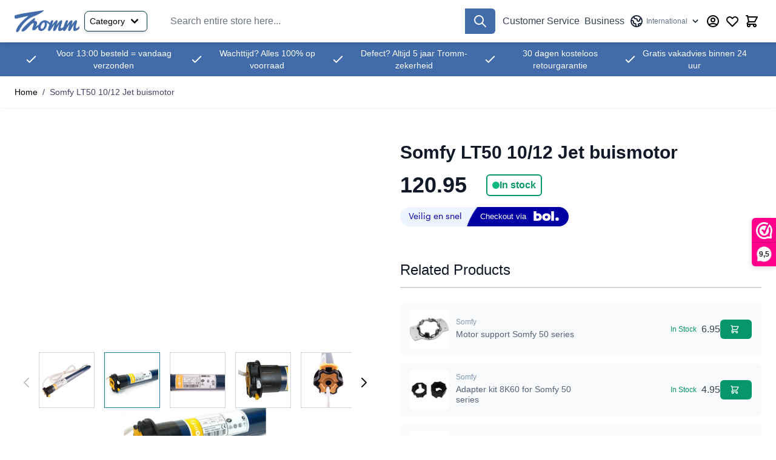

--- FILE ---
content_type: text/html; charset=UTF-8
request_url: https://tromm.com/int/lt50-10-12-jet.html
body_size: 102884
content:
<!doctype html>
<html lang="en">
<head prefix="og: http://ogp.me/ns# fb: http://ogp.me/ns/fb# product: http://ogp.me/ns/product#">
    <meta charset="utf-8"/>
<meta name="title" content="Somfy LT50 10/12 Jet motor"/>
<meta name="description" content="Wired tubular motor with 10 Nm tensile force and 12 revolutions per minute.
"/>
<meta name="keywords" content="LT50 10/12 Jet"/>
<meta name="robots" content="INDEX,FOLLOW"/>
<meta name="viewport" content="width=device-width, initial-scale=1"/>
<title>Somfy LT50 10/12 Jet motor</title>
<link  rel="stylesheet" type="text/css"  media="all" href="https://tromm.com/static/version1765718098/frontend/Eyedevelop/Hyva/en_US/Anowave_Ec/css/ec.css" />
<link  rel="stylesheet" type="text/css"  media="all" href="https://tromm.com/static/version1765718098/frontend/Eyedevelop/Hyva/en_US/css/styles.css" />
<link  rel="stylesheet" type="text/css"  media="all" href="https://tromm.com/static/version1765718098/frontend/Eyedevelop/Hyva/en_US/WebwinkelKeur_Magento2/css/widget.css" />
<link  rel="stylesheet" type="text/css"  media="all" href="https://tromm.com/static/version1765718098/frontend/Eyedevelop/Hyva/en_US/Mollie_Payment/css/styles.css" />
<link  rel="stylesheet" type="text/css"  media="all" href="https://tromm.com/static/version1765718098/frontend/Eyedevelop/Hyva/en_US/css/product-navigation.css" />
<script  type="text/javascript"  src="https://tromm.com/static/version1765718098/frontend/Eyedevelop/Hyva/en_US/Bol_CheckoutViaBol/js/view/button.js"></script>
<script  type="text/javascript"  src="https://tromm.com/static/version1765718098/frontend/Eyedevelop/Hyva/en_US/Smile_ElasticsuiteTracker/js/tracking.js"></script>
<link  rel="canonical" href="https://tromm.com/int/lt50-10-12-jet.html" />
<link  rel="icon" type="image/x-icon" href="https://tromm.com/media/favicon/websites/1/tromm_favicon.png" />
<link  rel="shortcut icon" type="image/x-icon" href="https://tromm.com/media/favicon/websites/1/tromm_favicon.png" />
            <script data-ommit="true" nonce="ZXRobHJxYXc0ZTF2NTc1NG5xZGp1cG45dG9pa3FnZGM=">var AEC = (function(){return {add: function(context, dataLayer){let element = context, qty = 1, variants = [], variant = [], variant_attribute_option = [], items = [];document.querySelectorAll('input[name=qty]:checked, [name=qty]').forEach(element => {qty = element.value;});qty = Math.abs(qty);if (isNaN(qty)){qty = 1;}if ('undefined' !== typeof jQuery){var form = jQuery(context).closest('form');if (form.length && typeof form.valid === 'function'){if (!form.valid()){return true;}}}if (!AEC.gtm()){if (element.dataset.click){AEC.Time.track(dataLayer, AEC.Const.TIMING_CATEGORY_ADD_TO_CART, element.dataset.name, element.dataset.category);eval(element.dataset.click);}return true;}if(element.dataset.configurable){document.querySelectorAll('[name^="super_attribute"]').forEach(attribute => {if (attribute.matches('select')){var name = attribute.getAttribute('name'), id = name.substring(name.indexOf('[') + 1, name.lastIndexOf(']'));if (attribute.selectedIndex){var option = attribute.options[attribute.selectedIndex];if (option){variants.push({id: id,option: option.label,text: option.text});}}}if (attribute.matches('input') && -1 != attribute.type.indexOf('radio')){if (attribute.parentNode.classList.contains('swatch-option-selected') || attribute.checked){Object.entries(AEC.SUPER).forEach(([key, super_attribute]) => {if (-1 != attribute.name.indexOf("super_attribute[" + super_attribute.id + "]")){let variant = {id: super_attribute.id,text:super_attribute.label,option: attribute.value};variants.push(variant);}});}}});/** * Colour Swatch support */if (!variants.length){Object.entries(AEC.SUPER).forEach(([key, attribute]) => {var swatch = document.querySelectorAll('div[attribute-code="' + attribute.code + '"], div[data-attribute-code="' + attribute.code + '"]');swatch.forEach(element => {let variant = {id: attribute.id,text:'',option: null};var select = element.querySelector('select');if (select){if (select.selectedIndex){var option = select.options[select.selectedIndex];if (option){variant.text = option.text;variant.option = option.value;}}}else {var span = element.querySelector('span.swatch-attribute-selected-option');if (span){variant.text = span.innerHTML;variant.option = span.parentNode.dataset.optionSelected;}}variants.push(variant);});});}if (!variants.length){AEC.EventDispatcher.trigger('ec.variants', variants);}var SUPER_SELECTED = [];for (i = 0, l = variants.length; i < l; i++){for (a = 0, b = AEC.SUPER.length; a < b; a++){if (AEC.SUPER[a].id == variants[i].id){var text = variants[i].text;if (AEC.useDefaultValues){AEC.SUPER[a].options.forEach(option => {if (parseInt(option.value_index) == parseInt(variants[i].option)){if (option.hasOwnProperty('admin_label')){text = option.admin_label;}else if (option.hasOwnProperty('store_label')){text = option.store_label;}}});}variant.push([AEC.SUPER[a].label,text].join(AEC.Const.VARIANT_DELIMITER_ATT));let tier_price = Number.parseFloat(element.dataset.price).toFixed(2);Object.entries(AEC.CONFIGURABLE_SIMPLES).forEach(([key, simple]) => {    if (simple.hasOwnProperty('configurations'))    {    Object.entries(simple.configurations).forEach(([key, configuration]) => {if (configuration.label === variants[i].option){let prices = [];Object.entries(simple.price_tier).forEach(([key, tier]) => {if (parseInt(qty) >= parseInt(tier.price_qty)){prices.push(Number.parseFloat(tier.price));}});if (prices.length){tier_price = prices.sort(function(a,b) { return a < b; }).pop();}}});    }});variant_attribute_option.push({attribute: variants[i].id,option: variants[i].option,price:tier_price});}}}if (!variant.length){if (element.dataset.click){AEC.Time.track(dataLayer, AEC.Const.TIMING_CATEGORY_ADD_TO_CART, element.dataset.name, element.dataset.category);eval(element.dataset.click);}return true;}}if (element.dataset.grouped){for (u = 0, y = window.G.length; u < y; u++){let field = document.querySelector('[name="super_group[' + window.G[u].id + ']"]');if (field){(qty => {if (qty){let item = {'item_name': window.G[u].item_name,'item_id':     window.G[u].item_id,'price': window.G[u].price,'category': window.G[u].category,'item_brand':window.G[u].item_brand,'quantity': qty};Object.assign(item, item, AEC.GA4.transformCategories(element.dataset.category));items.push(item);}})(Math.abs(field.value));}}}else{let price = Number.parseFloat(element.dataset.price);if (element.dataset.hasOwnProperty('selection')){let selection = parseInt(element.dataset.selection);Object.entries(AEC.CONFIGURABLE_SIMPLES).forEach(([key, simple]) => {if (key == selection){if (simple.hasOwnProperty('price_tier')){Object.entries(simple.configurations).forEach(([key, configuration]) => {let prices = [];Object.entries(simple.price_tier).forEach(([key, tier]) => {if (parseInt(qty) >= parseInt(tier.price_qty)){prices.push(Number.parseFloat(tier.price));}});if (prices.length){price = prices.sort(function(a,b) { return a < b; }).pop();}});}}});}let item = {'item_name': element.dataset.name,'item_id':     1 === parseInt(element.dataset.useSimple) ? element.dataset.simpleId : element.dataset.id,'price': price,'item_brand':element.dataset.brand,'item_variant':variant.join(AEC.Const.VARIANT_DELIMITER),'variants':variants,'category':element.dataset.category,'quantity': qty,'currency':AEC.currencyCode,'google_business_vertical':element.dataset.googleBusinessVertical,'index': 0};Object.assign(item, item, AEC.GA4.transformCategories(element.dataset.category));items.push(item);}let value_combined = 0;for (i = 0, l = items.length; i < l; i++){value_combined += (Number.parseFloat(items[i].price) * Number.parseInt(items[i].quantity));(function(item){Object.entries(AEC.parseJSON(element.dataset.attributes)).forEach(([key, value]) => {item[key] = value;});let options = [];Object.entries(AEC.parseJSON(element.dataset.options)).forEach(([key, name]) => {let option = document.querySelector('[name="options[' + key + ']"]'), value = null;switch(true){case option instanceof HTMLInputElement: case option instanceof HTMLTextAreaElement: value = option.value;break;case option instanceof HTMLSelectElement: value = option.options[option.selectedIndex].text;break;}if (value){options.push({ name: name, value: value });}});if (options.length){item['options'] = options;}})(items[i]);}var data = {'event':'add_to_cart','eventLabel': element.dataset.name,'ecommerce': {'currency': AEC.currencyCode,'value':value_combined,'item_list_id': element.dataset.list,'item_list_name': element.dataset.list,'items': items,'options': variant_attribute_option},'currentStore': element.dataset.store};if (AEC.useDefaultValues){data['currentStore'] = AEC.storeName;}/** * Notify listeners */this.EventDispatcher.trigger('ec.add.data', data);/** * Track event */AEC.CookieConsent.queue(() => {AEC.Cookie.add(data).push(dataLayer);}).process();/** * Save backreference */if (AEC.localStorage){(function(items){for (var i = 0, l = items.length; i < l; i++){AEC.Storage.reference().set({id: items[i].item_id,category: items[i].category});}})(items);}/** * Track time  */AEC.Time.track(dataLayer, AEC.Const.TIMING_CATEGORY_ADD_TO_CART, element.dataset.name, element.dataset.category);if (AEC.facebook){if ("function" === typeof fbq){(function(product, items, fbq){var content_ids = [], price = 0;for (i = 0, l = items.length; i < l; i++){content_ids.push(items[i].item_id);price += parseFloat(items[i].price);}(function(callback){if (AEC.Const.COOKIE_DIRECTIVE){AEC.CookieConsent.queue(callback).process();}else {callback.apply(window,[]);}})((function(product, content_ids, price){return function(){if ('undefined' === typeof variants){variants = [];}fbq('track', 'AddToCart', {content_name: product,content_ids: content_ids,content_type: !variants.length ? 'product' : 'product_group',value: price,currency: AEC.currencyCode}, { eventID: AEC.UUID.generate({ event: 'AddToCart'})});};})(product, content_ids, price));})(element.dataset.name, items, fbq);}}if (element.dataset.click){eval(element.dataset.click);}return true;},addSwatch: function(context,dataLayer){var element = context;if (window.jQuery) {  jQuery(document).on('ajax:addToCart', function(){var attributes = [];Object.entries(AEC.parseJSON(element.dataset.swatch)).forEach(([key, value]) => {attributes.push(value);});var option = document.querySelector('.swatch-option.selected');if (!option){let form = jQuery(element).parents('form:first');if (form){let selected = [];Object.entries(attributes).forEach(([key, value]) => {let a = form.find('input[name="super_attribute[' + value.attribute_id + ']"]').get(0).dataset.label;let b = value.attribute_label;selected.push([b,a].join(AEC.Const.VARIANT_DELIMITER_ATT));});variant = [selected].join(AEC.Const.VARIANT_DELIMITER);}}else {variant = [[attributes[0].attribute_label, option.getAttribute('aria-label')].join(AEC.Const.VARIANT_DELIMITER_ATT)].join(AEC.Const.VARIANT_DELIMITER);}let items = [];let item =  {'item_name': element.dataset.name,'item_id':     element.dataset.id,'price': element.dataset.price,'category': element.dataset.category,'item_brand':element.dataset.brand,'item_variant':variant,'item_list_name': element.dataset.list,'item_list_id': element.dataset.list,'quantity': 1,'index':element.dataset.position};Object.assign(item, item, AEC.GA4.transformCategories(element.dataset.category));/** * Track event */AEC.Cookie.add({'event': 'add_to_cart','currency':AEC.currencyCode,'eventLabel': element.dataset.name,'item_list_id': element.dataset.list,'item_list_name': element.dataset.list,'ecommerce': {'items': [item]},'currentStore': element.dataset.store}).push(dataLayer);/** * Track time  */AEC.Time.track(dataLayer, AEC.Const.TIMING_CATEGORY_ADD_TO_CART, element.dataset.name, element.dataset.category);});}return true;},click: function(context,dataLayer){var element = context;if (!AEC.gtm()){AEC.Time.track(dataLayer, AEC.Const.TIMING_CATEGORY_PRODUCT_CLICK, element.dataset.name, element.dataset.category);return true;}var item = {'item_name': element.dataset.name,'item_id': element.dataset.id,'price': element.dataset.price,'item_brand':element.dataset.brand,'quantity': element.dataset.quantity,'index':element.dataset.position,'category':element.dataset.category,'currency':AEC.currencyCode};Object.entries(AEC.parseJSON(element.dataset.attributes)).forEach(([key, value]) => {item[key] = value;});Object.assign(item, item, AEC.GA4.augmentCategories(item));var data = {'event': 'select_item','eventLabel': element.dataset.name,'item_list_id': element.dataset.list, 'item_list_name': element.dataset.list,'ecommerce': {'items': [item]},         'currentStore': element.dataset.store};/** * Push data */AEC.CookieConsent.queue(() => {AEC.Cookie.click(data).push(dataLayer);}).process();/** * Track time  */AEC.Time.track(dataLayer, AEC.Const.TIMING_CATEGORY_PRODUCT_CLICK, element.dataset.name, element.dataset.category);if (element.dataset.click){eval(element.dataset.click);}return true;},remove: function(context, dataLayer){var element = context;if (!AEC.gtm()){AEC.Time.track(dataLayer, AEC.Const.TIMING_CATEGORY_REMOVE_FROM_CART, element.dataset.name, element.dataset.category);}var item = {'item_name': element.dataset.name,'item_id': element.dataset.id,'price': parseFloat(element.dataset.price),'category': element.dataset.category,'item_brand':element.dataset.brand,'quantity': element.dataset.quantity,'currency': AEC.currencyCode};Object.entries(AEC.parseJSON(element.dataset.attributes)).forEach(([key, value]) => {item[key] = value;});Object.assign(item, item, AEC.GA4.augmentCategories(item));var data = {'event': 'remove_from_cart','eventLabel': element.dataset.name,'ecommerce': {'item_list_id':  element.dataset.list,'item_list_name':  element.dataset.list,'items': [item]}};AEC.EventDispatcher.trigger('ec.remove.data', data);if (AEC.Message.confirm){require(['Magento_Ui/js/modal/confirm'], function(confirmation) {    confirmation(    {        title: AEC.Message.confirmRemoveTitle,        content: AEC.Message.confirmRemove,        actions:         {            confirm: function()            {            /** * Track event */AEC.Cookie.remove(data).push(dataLayer);/** * Track time  */AEC.Time.track(dataLayer, AEC.Const.TIMING_CATEGORY_REMOVE_FROM_CART, element.dataset.name);/** * Execute standard data-post */(params => {let form = document.createElement("form");                form.setAttribute('method', 'post');                form.setAttribute('action', params.action);                                let formKey = jQuery.cookie('form_key');                                if (formKey)                {                params.data['form_key'] = formKey;                }                                Object.entries(params.data).forEach(([name, value]) => {let input = document.createElement('input');input.setAttribute('type', 'text');input.setAttribute('name',  name);input.setAttribute('value', value);form.append(input);});                                document.querySelector("body").appendChild(form);                                form.submit();})(AEC.parseJSON(element.dataset.postAction));            },            cancel: function()            {            return false;            },            always: function()            {            return false;            }        }    });});}else {/** * Track event */AEC.Cookie.remove(data).push(dataLayer);/** * Track time  */AEC.Time.track(dataLayer, AEC.Const.TIMING_CATEGORY_REMOVE_FROM_CART, element.dataset.name);}return false;},wishlist: function(context, dataLayer){var element = context;if (!AEC.gtm()){/** * Track time  */AEC.Time.track(dataLayer, AEC.Const.TIMING_CATEGORY_PRODUCT_WISHLIST, element.dataset.name,'Wishlist');return true;}let attributes = JSON.parse(element.dataset.eventAttributes);/** * Track event */AEC.Cookie.wishlist({event: element.dataset.event,eventLabel: element.dataset.eventLabel,ecommerce: {items: attributes.items}}).push(dataLayer);return true;},wishlistRemove: function(context, dataLayer){var element = context;if (!AEC.gtm()){/** * Track time  */AEC.Time.track(dataLayer, AEC.Const.TIMING_CATEGORY_PRODUCT_WISHLIST, element.dataset.name,'Wishlist');return true;}let attributes = JSON.parse(element.dataset.eventAttributes);/** * Track event */AEC.Cookie.wishlistRemove({event: element.dataset.event,eventLabel: element.dataset.eventLabel,ecommerce: {items: attributes.items}}).push(dataLayer);return true;},compare: function(context, dataLayer){var element = context;if (!AEC.gtm()){/** * Track time  */AEC.Time.track(dataLayer, AEC.Const.TIMING_CATEGORY_PRODUCT_COMPARE, element.dataset.name,'Compare');return true;}let attributes = JSON.parse(element.dataset.eventAttributes);AEC.Cookie.compare({event: element.dataset.event,eventLabel: element.dataset.eventLabel,ecommerce: {items: attributes.items}}).push(dataLayer);return true;},Bind: (function(){return {apply: function(parameters){/** * Merge persistent storage */AEC.Persist.merge();/** * Push private data */AEC.Cookie.pushPrivate();document.addEventListener('DOMContentLoaded',() => {document.body.addEventListener('catalogCategoryAddToCartRedirect', () => {dataLayer.push({event: AEC.Const.CATALOG_CATEGORY_ADD_TO_CART_REDIRECT_EVENT});});});if (parameters){if (parameters.performance){if (window.performance){window.onload = function(){setTimeout(function(){    var time = performance.timing.loadEventEnd - performance.timing.responseEnd;        var timePayload =     {    'event':'performance',    'performance':    {    'timingCategory':'Load times',    'timingVar':'load',    'timingValue': (time % 60000)    }    };        switch(window.google_tag_params.ecomm_pagetype)    {    case 'home':        timePayload.performance.timingLabel = 'Home';        AEC.CookieConsent.queue(() =>             {            dataLayer.push(timePayload);            }).process();        break;    case 'product':        timePayload.performance.timingLabel = 'Product';        AEC.CookieConsent.queue(() =>             {            dataLayer.push(timePayload);            }).process();        break;        case 'category':        timePayload.performance.timingLabel = 'Category';        AEC.CookieConsent.queue(() =>             {            dataLayer.push(timePayload);            }).process();        break;    }    }, 0);};}}}return this;}};})(),Time: (function(){var T = {event: 'trackTime',timingCategory:'',timingVar:'',timingValue:-1,timingLabel:''};var time = new Date().getTime();return {track: function(dataLayer, category, variable, label){T.timingValue = (new Date().getTime()) - time;if (category){T.timingCategory = category;}if (variable){T.timingVar = variable;}if (label){T.timingLabel = label;}(function(callback){if (AEC.Const.COOKIE_DIRECTIVE){AEC.CookieConsent.queue(callback).process();}else {callback.apply(window,[]);}})((function(dataLayer, T){return function(){dataLayer.push(T);};})(dataLayer, T));},trackContinue: function(dataLayer, category, variable, label){this.track(dataLayer, category, variable, label);time = new Date().getTime();}};})(),Persist:(function(){var DATA_KEY = 'persist'; var proto = 'undefined' != typeof Storage ? {push: function(key, entity){/** * Get data */var data = this.data();/** * Push data */data[key] = entity;/** * Save to local storage */localStorage.setItem(DATA_KEY, JSON.stringify(data));return this;},data: function(){var data = localStorage.getItem(DATA_KEY);if (null !== data){return JSON.parse(data);}return {};},merge: function(){var data = this.data();var push = {persist: {}};for (var i in data){push.persist[i] = data[i];}dataLayer.push(push);return this;},clear: function(){/** * Reset private local storage */localStorage.setItem(DATA_KEY,JSON.stringify({}));return this;}} : {push: function(){}, merge: function(){},clear: function(){}};/** * Constants */proto.CONST_KEY_PROMOTION = 'persist_promotion';return proto;})(),Checkout: (function(){return {init: false,data: {},tracked: {},getData: function(){return this.data;},getPayload: function(){if (this.data && this.data.hasOwnProperty('payload')){return this.data.payload;}return {error: 'Missing checkout payload data'};},step: function(previous, current, currentCode){if (!this.init){return this.fail('Step tracking requires a checkout page.');}if (this.data && this.data.hasOwnProperty('ecommerce')){this.data.ecommerce['step'] = ++current;/** * Notify listeners */AEC.EventDispatcher.trigger('ec.checkout.step.data', this.data);/** * Track checkout step */AEC.Cookie.checkout(this.data).push(dataLayer);}return this;},stepOption: function(step, option){if (!option){return this;}if (!this.init){return this.fail('Step option tracking requires a checkout page.');}if (!option.toString().length){return this;}var data = {    'event': 'checkoutOption',    'ecommerce':     {    'checkout_option':     {    'actionField':     {    'step': step,    'option': option    }    }    }        };/** * Notify listeners */AEC.EventDispatcher.trigger('ec.checkout.step.option.data', data);/** * Track checkout option */AEC.CookieConsent.queue(() => {AEC.Cookie.checkoutOption(data).push(dataLayer);}).process();return this;},fail: function(message){console.log(message);return this;}};})(),Cookie: (function(){return {data: null,privateData: null,reset: function(){if (AEC.reset){dataLayer.push({ ecommerce: null });}return dataLayer;},push: function(dataLayer, consent){consent = typeof consent !== 'undefined' ? consent : true;if (this.data){if (consent){this.reset().push(this.data);}else {this.reset().push(this.data);}/** * Reset data to prevent further push */this.data = null;}return this;},pushPrivate: function(){var data = this.getPrivateData();if (data){dataLayer.push({privateData: data});}return this;},augment: function(products){/** * Parse data & apply local reference */var reference = AEC.Storage.reference().get();if (reference){for (var i = 0, l = products.length; i < l; i++){for (var a = 0, b = reference.length; a < b; a++){if (products[i].item_id.toString().toLowerCase() === reference[a].id.toString().toLowerCase()){products[i].category = reference[a].category;}}}}products.forEach(product => {if (product.hasOwnProperty('category')){let categories = product.category.split(/\//);if (categories.length){let index = 2;categories.forEach(category => {product['item_category' + index] = category;});}}});return products;},click: function(data){AEC.EventDispatcher.trigger('ec.cookie.click.data', data);this.data = data;return this;},add: function(data){AEC.EventDispatcher.trigger('ec.cookie.add.data', data);this.data = data;return this;},remove: function(data){AEC.EventDispatcher.trigger('ec.cookie.remove.item.data', data);this.data = data;if (AEC.localStorage){this.data.ecommerce.items = this.augment(this.data.ecommerce.items);}return this;},compare: function(data){AEC.EventDispatcher.trigger('ec.cookie.compare.data', data);this.data = data;return this;},wishlist: function(data){AEC.EventDispatcher.trigger('ec.cookie.wishlist.data', data);this.data = data;return this;},wishlistRemove: function(data){AEC.EventDispatcher.trigger('ec.cookie.wishlist.remove.data', data);this.data = data;return this;},update: function(data){AEC.EventDispatcher.trigger('ec.cookie.update.item.data', data);this.data = data;return this;},visitor: function(data){AEC.EventDispatcher.trigger('ec.cookie.visitor.data', data);this.data = (function(data, privateData){if (privateData){if (privateData.hasOwnProperty('visitor')){data.visitorId    = privateData.visitor.visitorId;data.visitorLoginState = privateData.visitor.visitorLoginState;}}return data;})(data, AEC.Cookie.getPrivateData());return this;},detail: function(data){AEC.EventDispatcher.trigger('ec.cookie.detail.data', data);this.data = data;return this;},purchase: function(data){AEC.EventDispatcher.trigger('ec.cookie.purchase.data', data);this.data = data;if (AEC.localStorage){this.data.ecommerce.purchase.items = this.augment(this.data.ecommerce.purchase.items);}return this;},impressions: function(data){AEC.EventDispatcher.trigger('ec.cookie.impression.data', data);this.data = data;return this;},checkout: function(data){AEC.EventDispatcher.trigger('ec.cookie.checkout.step.data', data);this.data = data;if (AEC.localStorage){this.data.ecommerce.items = this.augment(this.data.ecommerce.items);}return this;},checkoutOption: function(data){AEC.EventDispatcher.trigger('ec.cookie.checkout.step.option.data', data);this.data = data;return this;},promotion: function(data){AEC.EventDispatcher.trigger('ec.cookie.promotion.data', data);this.data = data;return this;},promotionClick: function(data, element){AEC.EventDispatcher.trigger('ec.cookie.promotion.click', data,    {element: element   });this.data = data;return this;},remarketing: function(data){AEC.EventDispatcher.trigger('ec.cookie.remarketing.data', data);this.data = data;return this;},getPrivateData: function(){if (!this.privateData){var cookie = this.get('privateData');if (cookie){this.privateData = this.parse(cookie);}}return this.privateData;},set: function(name, value, days){if (!days){days = 30;} let date = new Date();                        date.setTime(date.getTime() + (days * 24 * 60 * 60 * 1000));                    document.cookie = name + "=" + value + "; expires=" + date.toGMTString() + "; path=/";                return this;},get: function(name){var start = document.cookie.indexOf(name + "="), len = start + name.length + 1;if ((!start) && (name != document.cookie.substring(0, name.length))) {    return null;}if (start == -1) {return null;}var end = document.cookie.indexOf(String.fromCharCode(59), len);if (end == -1) {end = document.cookie.length;}return decodeURIComponent(document.cookie.substring(len, end));},unset: function(name) {                   document.cookie = name + "=" + "; path=/; expires=" + (new Date(0)).toUTCString();                                return this;            },parse: function(json){var json = decodeURIComponent(json.replace(/\+/g, ' '));                return JSON.parse(json);}};})(),CookieConsent: (function(){return {chain: {},endpoints:{},cookies: {},nonce: {},widget: {display: false,color: 'rgba(0,0,0,1)',colorEnd: 'rgba(0,0,0,1)'},queue: function(callback, event){event = typeof event !== 'undefined' ? event : AEC.Const.COOKIE_DIRECTIVE_CONSENT_GRANTED_EVENT;if (!this.chain.hasOwnProperty(event)){this.chain[event] = [];}if (1){switch(AEC.Const.COOKIE_DIRECTIVE_ENGINE){case 4:if ('undefined' !== typeof OneTrust){callback = (callback => {return function(){OneTrust.OnConsentChanged(() => {callback.apply(this);});}})(callback);}break;}}this.chain[event].push(callback);return this;},dispatch: function(consent){/** * Essential cookies */AEC.Const.COOKIE_DIRECTIVE_CONSENT_GRANTED = true;/** * Push consent to dataLayer */dataLayer.push(consent);return this.process(consent.event);},process: function(event){event = typeof event !== 'undefined' ? event : AEC.Const.COOKIE_DIRECTIVE_CONSENT_GRANTED_EVENT;if (this.getConsent(event)){this.dequeue(event);}else if (AEC.Const.COOKIE_DIRECTIVE_OVERRIDE_DECLINE){this.dequeue(event);}return this;},dequeue: function(event){if (this.chain.hasOwnProperty(event)){for (a = 0, b = this.chain[event].length; a < b; a++){this.chain[event][a].apply(this,[]);}this.chain[event] = [];}return this;},getConsent: function(event){return !AEC.Const.COOKIE_DIRECTIVE ? true : 1 == AEC.Cookie.get(event);},acceptGoogleConsent: function(segments){if ('function' === typeof gtag){const consentMode = true === AEC.Const.COOKIE_DIRECTIVE_SEGMENT_MODE ? {ad_storage: -1 !== segments.indexOf('cookieConsentMarketingGranted')? 'granted' : 'denied',security_storage:-1 !== segments.indexOf('cookieConsentGranted')? 'granted' : 'denied',functionality_storage:-1 !== segments.indexOf('cookieConsentGranted')   ? 'granted' : 'denied',personalization_storage:-1 !== segments.indexOf('cookieConsentPreferencesGranted') ? 'granted' : 'denied',analytics_storage:-1 !== segments.indexOf('cookieConsentAnalyticsGranted')? 'granted' : 'denied',ad_user_data:    -1 !== segments.indexOf('cookieConsentUserdata')? 'granted' : 'denied',ad_personalization:    -1 !== segments.indexOf('cookieConsentPersonalization')? 'granted' : 'denied'} : {ad_storage: 'granted',security_storage:'granted',functionality_storage:'granted',personalization_storage:'granted',analytics_storage:'granted',ad_user_data:'granted',ad_personalization:'granted'};/** * Update consent */gtag('consent','update',consentMode);/** * Update localStorage */        localStorage.setItem('consentMode', JSON.stringify(consentMode));                /**         * Dispatch custom event         */        window.dispatchEvent(new CustomEvent("consent_accept", { detail: { consentMode: consentMode, segments: segments } }));}return this;},acceptConsent: function(event){return this.dispatch({ event:event });},declineConsent: function(event){return this.dispatch({ event:event });},declineGoogleConsent: function(){if ('function' === typeof gtag){const consentMode = {ad_storage: 'denied',security_storage:'denied',functionality_storage:'denied',personalization_storage:'denied',analytics_storage:'denied',ad_user_data:'denied',ad_personalization:'denied'};/** * Update consent */gtag('consent','update',consentMode);/** * Update localStorage */        localStorage.setItem('consentMode', JSON.stringify(consentMode));        /**         * Dispatch custom event         */        window.dispatchEvent(new CustomEvent("consent_decline",{ detail: { consentMode: consentMode } }));}return this;},setEndpoints: function(endpoints){this.endpoints = endpoints;return this;},getConsentDialog: function(dataLayer){var endpoints = this.endpoints;if (1 == AEC.Cookie.get(AEC.Const.COOKIE_DIRECTIVE_CONSENT_DECLINE_EVENT)){AEC.CookieConsent.declineGoogleConsent([AEC.Const.COOKIE_DIRECTIVE_CONSENT_DECLINE_EVEN]).getWidget();return true;}if (1 != AEC.Cookie.get(AEC.Const.COOKIE_DIRECTIVE_CONSENT_GRANTED_EVENT)){this.renderConsentDialog(dataLayer);}else {if (AEC.Const.COOKIE_DIRECTIVE_SEGMENT_MODE){(segments => {let grant = [];for (i = 0, l = segments.length; i < l;i++){if (1 == AEC.Cookie.get(segments[i])){AEC.CookieConsent.acceptConsent(segments[i]);grant.push(segments[i]);}}AEC.CookieConsent.acceptGoogleConsent(grant).getWidget();})(AEC.Const.COOKIE_DIRECTIVE_SEGMENT_MODE_EVENTS);}else {AEC.CookieConsent.acceptConsent(AEC.Const.COOKIE_DIRECTIVE_CONSENT_GRANTED_EVENT).getWidget();}}},closeConsentDialog: function(directive){directive.remove();this.getWidget();return this;},renderConsentDialog: function(dataLayer){let template = document.querySelector('template[data-consent]');(endpoints => {var directive = (body => {body.insertAdjacentHTML('beforeend', template.innerHTML);return body.lastElementChild;})(document.body);let uuid = AEC.Cookie.get('cookieUuid');if (uuid){directive.querySelector('[data-consent-uuid').innerHTML = uuid;}let check_default = Number(directive.dataset.check);directive.querySelectorAll('input[type=checkbox][data-consent]').forEach(checkbox => {checkbox.checked = AEC.CookieConsent.getConsent(checkbox.dataset.consent) ? true : (!uuid && check_default ? true : false);});directive.querySelector('[data-consent-uuid-wrapper]').style.display = uuid ? 'block' : 'none';(directive => {let listener = event => {if (event.key === 'Escape')         {        AEC.CookieConsent.closeConsentDialog(directive).acquireProxyCookies();        }};document.addEventListener('keydown', event => {listener(event);document.removeEventListener('keydown', listener);});})(directive);directive.querySelectorAll('a.customize').forEach(element => {let customize = directive.querySelector('.ec-gtm-cookie-directive-customize');element.addEventListener('click', event => {if ('block' === customize.style.display){directive.querySelector('a.action.accept').style.display = 'none';customize.style.display = 'none';}else {directive.querySelector('a.action.accept').style.display = 'block';customize.style.display = 'block';}event.target.innerHTML = 'block' === customize.style.display ? event.target.dataset.hide : event.target.dataset.show;});});directive.querySelectorAll('a.ec-gtm-cookie-directive-note-toggle').forEach(element => {element.addEventListener('click', event => {if ('block' === event.target.nextElementSibling.style.display){event.target.nextElementSibling.style.display = 'none';}else {directive.querySelectorAll('.ec-gtm-cookie-directive-note').forEach(note => {note.previousElementSibling.innerHTML = note.previousElementSibling.dataset.show;note.style.display = 'none';});event.target.nextElementSibling.style.display = 'block';}event.target.innerHTML = 'block' === event.target.nextElementSibling.style.display ? event.target.dataset.hide : event.target.dataset.show;});});directive.querySelectorAll('a.accept').forEach(element => {element.addEventListener('click', event => {event.target.text = event.target.dataset.confirm;var grant = [...directive.querySelectorAll('[name="cookie[]"]:checked')].map(element => { return element.value });grant.unshift('cookieConsentGranted');AEC.CookieConsent.acceptGoogleConsent(grant);AEC.Request.post(endpoints.cookie, { cookie: grant }, response => {Object.keys(response).forEach(event => {AEC.CookieConsent.acceptConsent(event);});AEC.CookieConsent.closeConsentDialog(directive).acquireProxyCookies();});});});directive.querySelectorAll('a.accept-all').forEach(element => {element.addEventListener('click', event => {event.target.text = event.target.dataset.confirm;[...directive.querySelectorAll('[name="cookie[]"]')].forEach(element => {element.checked = true;});var grant = [...directive.querySelectorAll('[name="cookie[]"]:checked')].map(element => { return element.value });grant.unshift('cookieConsentGranted');AEC.CookieConsent.acceptGoogleConsent(grant);AEC.Request.post(endpoints.cookie, { cookie: grant }, response => {Object.keys(response).forEach(event => {AEC.CookieConsent.acceptConsent(event);});AEC.CookieConsent.closeConsentDialog(directive).acquireProxyCookies();});});});directive.querySelectorAll('a.decline').forEach(element => {element.addEventListener('click', event => {[...directive.querySelectorAll('[name="cookie[]"]')].forEach(element => {element.checked = false;});AEC.CookieConsent.declineGoogleConsent();AEC.Request.post(endpoints.cookie, { decline: true }, response => {Object.keys(response).forEach(event => {AEC.CookieConsent.declineConsent(event);});AEC.CookieConsent.closeConsentDialog(directive).acquireProxyCookies();});});});directive.querySelectorAll('a.close').forEach(element => {element.style.display = AEC.Const.COOKIE_DIRECTIVE_CONSENT_GRANTED ? 'block' : 'none';element.addEventListener('click', event => {AEC.CookieConsent.closeConsentDialog(directive).acquireProxyCookies();});});})(this.endpoints);return this;},acquireProxyCookies: function(){const acquire = localStorage.getItem("acquire");if (!acquire){document.cookie.split(';').map(e => e.trim()).forEach(cookie => {let name = cookie.substr(0, cookie.indexOf('='));if (!this.cookies.hasOwnProperty(name)){this.cookies[name] = true;}});AEC.Request.post(this.endpoints.cookieConsent, { cookies: this.cookies }, response => {return true;});localStorage.setItem("acquire", true);}return this;},setProxy: function(){if (true){let cookieDesc = Object.getOwnPropertyDescriptor(Document.prototype, 'cookie') || Object.getOwnPropertyDescriptor(HTMLDocument.prototype, 'cookie');     function checkStorage()     {    return [].concat.apply([], []);    }        window.addEventListener('captured_cookie', event =>     {    this.cookies[event.detail.cookie.name] = event.detail.cookie.value;    });        if (cookieDesc && cookieDesc.configurable)     {        Object.defineProperty(document, 'cookie',         {            get: function()             {                return cookieDesc.get.call(document);            },            set: function(val)             {                var c = val.split('=')[0];                                if (val[0] === '!')                 {                    cookieDesc.set.call(document, val.slice(1));                }                 else if (-1 == checkStorage().indexOf(c))                 {                    cookieDesc.set.call(document, val);                                        window.dispatchEvent(new CustomEvent("captured_cookie",{ detail: { cookie: { name: c, value: val } }}));                }                 else                 {                    blocked.push(val);                }            }        });    }}        return this;},setNonce: function(nonce){this.nonce = nonce;return this;},setWidget: function(options){    (() =>     {    let block = {};        let materialize = (script, nonce) =>     {    let tag = document.createElement('script');          tag.type = "text/javascript";    tag.innerHTML = script.innerHTML;        if (script.getAttribute('src'))    {    tag.src = script.src;    }        tag.setAttribute('nonce', nonce);          script.parentNode.appendChild(tag);    script.parentNode.removeChild(script);    };    let pickup = event =>     {    document.querySelectorAll('script[data-consent]').forEach(script =>     {    let segment = script.dataset.segment;        if (-1 != event.detail.segments.indexOf(segment)){    delete script.dataset.consent;    delete script.dataset.segment;    materialize(script, this.nonce);}    });    };        window.addEventListener('consent_accept', event =>     {    pickup(event);        (e =>     {    window.addEventListener('load', event =>     {    pickup(e);    });        })(event);    });    })();    this.widget = {...this.widget, ...options };return this;},getWidget: function(){if (this.widget.display){let svg = (node => {return (text => {let styles = {position: 'fixed', bottom: '10px', left: '10px','z-index': '9999', cursor: 'pointer' };let style = Object.entries(styles).map(([key, value]) => {return [key,value].join(':');});let svg = node('svg', { id: 'consentWidget', width:52, height: 50, style: style.join(';') });let gradient = node('linearGradient', { id: 'gradient', gradientTransform: 'rotate(90)'});let filter = node('filter', { id: 'shadow' });[node('feDropShadow', { dx: '0',   dy: '0',  stdDeviation: '0.7','flood-opacity': 0.5 }),].forEach(element => {filter.appendChild(element);});            let count = parseInt(text);[node('stop', { offset: '0%',   'stop-color': this.widget.color }),node('stop', { offset: '100%', 'stop-color': this.widget.colorEnd })].forEach(element => {gradient.appendChild(element);});if (0){svg.appendChild(filter);}svg.appendChild(gradient);let transform = 'scale(1.5 1.5) translate(0 10)';[node('path', { id: 'a', d: 'M22.6004 0H7.40039C3.50039 0 0.400391 3.1 0.400391 7C0.400391 10.9 3.50039 14 7.40039 14H22.6004C26.5004 14 29.6004 10.9 29.6004 7C29.6004 3.1 26.4004 0 22.6004 0ZM1.60039 7C1.60039 3.8 4.20039 1.2 7.40039 1.2H17.3004L14.2004 12.8H7.40039C4.20039 12.8 1.60039 10.2 1.60039 7Z', filter: 'url(#shadow)', fill: 'url(#gradient)', transform: transform }),node('path', { id: 'b', d: 'M24.6012 4.0001C24.8012 4.2001 24.8012 4.6001 24.6012 4.8001L22.5012 7.0001L24.7012 9.2001C24.9012 9.4001 24.9012 9.8001 24.7012 10.0001C24.5012 10.2001 24.1012 10.2001 23.9012 10.0001L21.7012 7.8001L19.5012 10.0001C19.3012 10.2001 18.9012 10.2001 18.7012 10.0001C18.5012 9.8001 18.5012 9.4001 18.7012 9.2001L20.8012 7.0001L18.6012 4.8001C18.4012 4.6001 18.4012 4.2001 18.6012 4.0001C18.8012 3.8001 19.2012 3.8001 19.4012 4.0001L21.6012 6.2001L23.8012 4.0001C24.0012 3.8001 24.4012 3.8001 24.6012 4.0001Z',  fill: 'rgba(255,255,255,1)', transform: transform }),node('path', { id: 'c', d: 'M12.7 4.1002C12.9 4.3002 13 4.7002 12.8 4.9002L8.6 9.8002C8.5 9.9002 8.4 10.0002 8.3 10.0002C8.1 10.1002 7.8 10.1002 7.6 9.9002L5.4 7.7002C5.2 7.5002 5.2 7.1002 5.4 6.9002C5.6 6.7002 6 6.7002 6.2 6.9002L8 8.6002L11.8 4.1002C12 3.9002 12.4 3.9002 12.7 4.1002Z', fill: 'url(#gradient)', transform: transform })].forEach(element => {svg.appendChild(element);});let loader = node('circle', { id: 'd', cx: 13, cy:25.5, r: 6, fill:'transparent', stroke:'url(#gradient)', 'stroke-width':2, 'stroke-dasharray':'60 40', 'stroke-dashoffset': 40, filter: 'url(#shadow)', style: 'display:none'  });[node('animateTransform', { attributeName: "transform",        attributeType:"XML",        type:"rotate",        dur:"1s",        from:"0 13 25.5",        to:"360 13 25.5",        repeatCount:"indefinite" })].forEach(element => {loader.appendChild(element);});svg.appendChild(loader);return svg;});})((n, v) => {  n = document.createElementNS("http://www.w3.org/2000/svg", n);    for (var p in v)   {  n.setAttributeNS(null, p, v[p]);  }    return n;});let widget = svg();/** * Remove widget */this.deleteWidget();/** * Add widget */document.body.appendChild(widget);/** * Render widget */document.body.querySelectorAll('[id=consentWidget]').forEach(element => {element.addEventListener('click', event => {AEC.CookieConsent.renderConsentDialog(dataLayer);});});return widget;}return null;},deleteWidget: function(){document.body.querySelectorAll('[id=consentWidget]').forEach(element => {element.parentNode.removeChild(element);});return this;},loader: (function(){return {show: function(){document.querySelectorAll('[id=c]').forEach(e => { e.style.display = 'none' });document.querySelectorAll('[id=d]').forEach(e => { e.style.display = 'block' });},hide: function(){document.querySelectorAll('[id=c]').forEach(e => { e.style.display = 'block' });document.querySelectorAll('[id=d]').forEach(e => { e.style.display = 'none' });}}})()}})(),Storage: (function(api){return {set: function(property, value){if ('undefined' !== typeof(Storage)){localStorage.setItem(property, JSON.stringify(value));}return this;},get: function(property){if ('undefined' !== typeof(Storage)){return JSON.parse(localStorage.getItem(property));}return null;},reference: function(){return (function(storage){return {set: function(reference){var current = storage.get('category.add') || [];var exists = (function(current, reference){for (i = 0, l = current.length; i < l; i++){if (current[i].id.toString().toLowerCase() === reference.id.toString().toLowerCase()){/** * Update category */current[i].category = reference.category;return true;}}return false;})(current, reference);if (!exists){current.push(reference);}storage.set('category.add', current);return this;},get: function(){return storage.get('category.add');}}})(this);}}})(),gtm: function(){if ("undefined" === typeof google_tag_manager){/** * Log error to console */console.log('Unable to detect Google Tag Manager. Please verify if GTM install snippet is available.');return false;}return true;},parseJSON: function(content){if ('object' === typeof content){return content;}if ('string' === typeof content){try {return JSON.parse(content);}catch (e){}}return {};}, getPayloadSize: function(object){var objects = [object], size = 0;    for (var index = 0; index < objects.length; index++)     {        switch (typeof objects[index])         {            case 'boolean':                size += 4;                break;            case 'number':                size += 8;                break;            case 'string':                size += 2 * objects[index].length;                break;            case 'object':                if (Object.prototype.toString.call(objects[index]) != '[object Array]')                 {                    for (var key in objects[index]) size += 2 * key.length;                }                for (var key in objects[index])                 {                    var processed = false;                                        for (var search = 0; search < objects.length; search++)                     {                        if (objects[search] === objects[index][key]) {                            processed = true;                            break;                        }                    }                    if (!processed) objects.push(objects[index][key]);                }        }    }    return size;},getPayloadChunks: function(arr, len){var chunks = [],i = 0, n = arr.length;while (i < n) {    chunks.push(arr.slice(i, i += len));};return chunks;},url: function(url){return [this.Const.URL, url].join('');},EventDispatcher: (function(){return {events: {},    on: function(event, callback)     {        var handlers = this.events[event] || [];                handlers.push(callback);                this.events[event] = handlers;    },    trigger: function()     {    /**     * Cast arguments to array     */    let args = [...arguments];        /**     * Get event     */    let event = args ? args.shift() : null;        /**     * Get handlers     */    let handlers = this.events[event] || [];        /**     * Get data     */    let data = args ? args.shift() : {};        /**     * Get options     */    let options = args ? args.shift() : {};    /**     * Quit if no handler     */        if (!handlers || handlers.length < 1)        {            return;        }                console.log(event + '(' + handlers.length + ' listeners)');                handlers.forEach(function(handler)        {        handler(data, options);        });    }}})(),Request: (function(){return {get: function(url, params, callback){this.execute('GET', [url,this.serialize(params)].join('?'), callback).send(null);},post: function(url, params, callback) {this.execute('POST', url, callback).send(this.serialize(params));},execute: function(method, url, callback){try {var request = new XMLHttpRequest();request.open(method, url, true);request.setRequestHeader('Content-Type','application/x-www-form-urlencoded');request.setRequestHeader('X-Requested-With','XMLHttpRequest');request.addEventListener('load', () => {let response;if ('application/json' === request.getResponseHeader("Content-Type")){response = JSON.parse(request.responseText);}else{response = request.responseText;}if ('function' === typeof callback){callback(response);}});}catch (e){console.log(e.message);return null;}return request;},serialize: function(entity, prefix) {                var query = [];                Object.keys(entity).map(key =>                  {                var k = prefix ? prefix + "[" + key + "]" : key, value = entity[key];                query.push((value !== null && typeof value === "object") ? this.serialize(value, k) : encodeURIComponent(k) + "=" + encodeURIComponent(value));              });                return query.join("&");            }}})(),UUID: (() => {return {generate: event => {event = event || {};let uuid = 'xxxxxxxx-xxxx-4xxx-yxxx-xxxxxxxxxxxx'.replace(/[xy]/g, function(c) {    var r = Math.random() * 16 | 0, v = c == 'x' ? r : (r & 0x3 | 0x8);    return v.toString(16);});if (-1 == ['AddToCart'].indexOf(event)){try {let current = AEC.Cookie.get('facebook_latest_uuid');if (current){current = JSON.parse(current);if (current.hasOwnProperty('uuid') && current.hasOwnProperty('event')){if (event.event === current.event){uuid = current.uuid;}}}}catch (e){}}event['uuid'] = uuid;/** * Set facebook uuid cookie */if (AEC.Const.COOKIE_DIRECTIVE){if (AEC.Const.COOKIE_DIRECTIVE_CONSENT_GRANTED){AEC.Cookie.set('facebook_latest_uuid', JSON.stringify(event));}}else {AEC.Cookie.set('facebook_latest_uuid', JSON.stringify(event));}return uuid;}}})(),Proxy: (() => {function proxyFactory(worker)             {                const handler =                 {                    get(target, method)                     {                        return function (...args)                        {                            return new Promise((resolve, reject) =>                             {                                const id = Date.now() + Math.random().toString(36).substr(2);                                worker.onmessage = function (event)                                 {                                    const { id: responseId, result, error } = event.data;                                                                        if (responseId === id)                                     {                                        if (error)                                         {                                            reject(new Error(error));                                        }                                         else                                         {                                            resolve(result);                                        }                                    }                                };                                worker.postMessage({ id, method, args });                            });                        };                    }                };                return new Proxy({}, handler);            };return {get: worker => {return proxyFactory(new Worker(worker))}}})()}})();if ('undefined' !== typeof AEC && 'undefined' !== typeof AEC.EventDispatcher){AEC.GA4 = (() => {return {enabled: false,transformCategories: function(category){if (null === category){return {};}let map = {}, categories = category.toString().split('/');if (categories){map['item_category'] = categories.shift();if (categories.length){let index = 1;categories.forEach(category => {map['item_category' + (++index)] = category;});}}return map;},augmentCategories: function(product) {if (product.hasOwnProperty('category')){AEC.Cookie.augment([product]);}return this.transformCategories(product.category);},augmentItem: function(product){let map = {};map['google_business_vertical'] = 'retail';Object.entries(product).forEach(([key, value]) => {if (-1 === ['id','name','price','category','currency','variant','brand'].indexOf(key)){map[key] = value;}});return map;}}})();/** * Modify checkout step option payloasd */AEC.EventDispatcher.on('ec.checkout.step.option.data', data => {if (!AEC.GA4.enabled){return true;}switch(parseInt(data.ecommerce.checkout_option.actionField.step)){case AEC.Const.CHECKOUT_STEP_SHIPPING:data['event'] = 'add_shipping_info';if (AEC.GA4.quote.hasOwnProperty('coupon')){data.ecommerce['coupon'] = AEC.GA4.quote.coupon;}data.ecommerce['currency'] = AEC.GA4.currency;data.ecommerce['items'] = AEC.Checkout.getPayload().ecommerce.items;data.ecommerce['shipping_tier'] = data.ecommerce.checkout_option.actionField.option;(data => {let value = 0;data.ecommerce['items'].forEach(item => {value += Number(item.price) * Number(item.quantity);});data.ecommerce['value'] = value;})(data);delete data.ecommerce.checkout_option;break;case AEC.Const.CHECKOUT_STEP_PAYMENT:data['event'] = 'add_payment_info';if (AEC.GA4.quote.hasOwnProperty('coupon')){data.ecommerce['coupon'] = AEC.GA4.quote.coupon;}data.ecommerce['currency'] = AEC.GA4.currency;data.ecommerce['items'] = AEC.Checkout.getPayload().ecommerce.items;data.ecommerce['payment_type'] = data.ecommerce.checkout_option.actionField.option;(data => {let value = 0;data.ecommerce['items'].forEach(item => {value += Number(item.price) * Number(item.quantity);});data.ecommerce['value'] = value;})(data);delete data.ecommerce.checkout_option;break;}});}</script><script data-ommit="true" nonce="ZXRobHJxYXc0ZTF2NTc1NG5xZGp1cG45dG9pa3FnZGM="></script>

<script data-ommit="true" nonce="ZXRobHJxYXc0ZTF2NTc1NG5xZGp1cG45dG9pa3FnZGM=">

	window.dataLayer = window.dataLayer || [];

		
	window.AEC = window.AEC || {};

		
	AEC.Const = 
	{
		TIMING_CATEGORY_ADD_TO_CART:		'Add To Cart Time',
		TIMING_CATEGORY_REMOVE_FROM_CART:	'Remove From Cart Time',
		TIMING_CATEGORY_PRODUCT_CLICK:		'Product Detail Click Time',
		TIMING_CATEGORY_CHECKOUT:			'Checkout Time',
		TIMING_CATEGORY_CHECKOUT_STEP:		'Checkout Step Time',
		TIMING_CATEGORY_PRODUCT_WISHLIST:	'Add to Wishlist Time',
		TIMING_CATEGORY_PRODUCT_COMPARE:	'Add to Compare Time'
	};

	AEC.Const.URL 					= 'https://tromm.com/int/';
	AEC.Const.VARIANT_DELIMITER 	= '-';
	AEC.Const.VARIANT_DELIMITER_ATT = ':';

		
	AEC.Const.CHECKOUT_STEP_SHIPPING 	= 1;
	AEC.Const.CHECKOUT_STEP_PAYMENT  	= 2;
	AEC.Const.CHECKOUT_STEP_ORDER  		= 3;

		
	AEC.Const.DIMENSION_SEARCH = 18;

	
	AEC.Const.COOKIE_DIRECTIVE 								= false;
	AEC.Const.COOKIE_DIRECTIVE_ENGINE 						= 0;
	AEC.Const.COOKIE_DIRECTIVE_SEGMENT_MODE 				= false;
	AEC.Const.COOKIE_DIRECTIVE_SEGMENT_MODE_EVENTS			= ["cookieConsentGranted"];	
	AEC.Const.COOKIE_DIRECTIVE_CONSENT_GRANTED_EVENT 		= "cookieConsentGranted";
	AEC.Const.COOKIE_DIRECTIVE_CONSENT_DECLINE_EVENT 		= "cookieConsentDeclined";
	

		
	AEC.Const.COOKIE_DIRECTIVE_CONSENT_GRANTED = AEC.CookieConsent.getConsent("cookieConsentGranted");


	
	AEC.Const.COOKIE_DIRECTIVE_OVERRIDE_DECLINE = false;
	
		
	AEC.Const.CATALOG_CATEGORY_ADD_TO_CART_REDIRECT_EVENT = "catalogCategoryAddToCartRedirect";

		
	AEC.Message = 
	{
		confirm: 			 true,
		confirmRemoveTitle:  "Are you sure?",
		confirmRemove: 		 "Are you sure you would like to remove this item from the shopping cart?"
	};
			
	AEC.storeName 			= "International";
	AEC.currencyCode	 	= "EUR";
	AEC.useDefaultValues 	= false;
	AEC.facebook 			= false;
	AEC.facebookInitParams 	= [];

		
	AEC.SUPER = [];

		
	AEC.CONFIGURABLE_SIMPLES = [];

	
	AEC.BUNDLE = {"bundles":[],"options":[]};

	
	AEC.localStorage = true;

		
	AEC.summary = false;

	
	AEC.reset = false;

	
	AEC.tax = 1;

	
	AEC.simples = false;
	
</script>
<script data-ommit="true" nonce="ZXRobHJxYXc0ZTF2NTc1NG5xZGp1cG45dG9pa3FnZGM=">

    (summary => 
    {
    	if (summary)
    	{
        	let getSummary = (event) => 
        	{
            	AEC.Request.post("https:\/\/tromm.com\/int\/datalayer\/index\/cart\/",{ event:event }, (response) => 
            	{
                	dataLayer.push(response);
               	});
            };

            ['ec.cookie.remove.item.data','ec.cookie.update.item.data','ec.cookie.add.data'].forEach(event => 
            {
            	AEC.EventDispatcher.on(event, (event => 
            	{
                	return () => 
                	{
                    	setTimeout(() => { getSummary(event); }, 2000);
                    };
                })(event));
            });
    	}
    })(AEC.summary);
	
</script><script data-ommit="true" nonce="ZXRobHJxYXc0ZTF2NTc1NG5xZGp1cG45dG9pa3FnZGM=">

    if ('undefined' !== typeof AEC && AEC.GA4)
    {
    	AEC.GA4.enabled = true;

    	    	
    	AEC.GA4.conversion_event = "purchase";

    	    	
    	AEC.GA4.currency = "EUR";

    	    	
    	AEC.GA4.quote = [];
    }
    
</script><script data-ommit="true" nonce="ZXRobHJxYXc0ZTF2NTc1NG5xZGp1cG45dG9pa3FnZGM=">

		
	window.dataLayer = window.dataLayer || [];

	
	
		
	var dataLayerTransport = (function()
	{
		var data = [];
		
		return {
			data:[],
			push: function(data)
			{
				this.data.push(data);
				
				return this;
			},
			serialize: function()
			{
				return this.data;
			}
		}	
	})();
	
</script><script data-ommit="true" nonce="ZXRobHJxYXc0ZTF2NTc1NG5xZGp1cG45dG9pa3FnZGM=">

	/* Dynamic remarketing */
	window.google_tag_params = window.google_tag_params || {};

	/* Default pagetype */
	window.google_tag_params.ecomm_pagetype = "product";

	/* Grouped products collection */
	window.G = [];

	/**
	 * Global revenue 
	 */
	window.revenue = 0;

	/**
	 * DoubleClick
	 */
	window.DoubleClick = 
	{
		DoubleClickRevenue:	 	0,
		DoubleClickTransaction: 0,
		DoubleClickQuantity: 	0
	};
	
	
	AEC.Cookie.visitor({"pageType":"product","websiteCountry":"NL","websiteLanguage":"en_US","visitorLoginState":"Logged out","visitorLifetimeValue":0,"visitorExistingCustomer":"No","clientStatus":"Not client","visitorType":"NOT LOGGED IN","currentStore":"International"}).push(dataLayer, false);
	
</script>

	<script data-ommit="true" nonce="ZXRobHJxYXc0ZTF2NTc1NG5xZGp1cG45dG9pa3FnZGM=">

		
		
			(params => 
			{
				window.google_tag_params.ecomm_pagetype 	= params.ecomm_pagetype;
	    		window.google_tag_params.ecomm_category 	= params.ecomm_category;

	    		window.google_tag_params.ecomm_prodid		= (pid => 
				{
					if(window.location.hash)
					{
						let hash = window.location.hash.substring(1);

						Object.entries(AEC.CONFIGURABLE_SIMPLES).forEach(([key, configurable]) => 
						{
							Object.entries(configurable.configurations).forEach(([key, value]) => 
							{
								let compare = [value.value,value.label].join('=');

								if (-1 !== hash.indexOf(compare))
								{
									pid = configurable.id;
								}
							});
						});	
					}

					return pid;
					
				})(params.ecomm_prodid);

	    		window.google_tag_params.ecomm_totalvalue 	= params.ecomm_totalvalue;

			})({"ecomm_pagetype":"product","ecomm_category":"All products","ecomm_prodid":"TROMM-1049","ecomm_totalvalue":120.95});

    		window.google_tag_params.returnCustomer 	=  false;

    	
				
		
		(payload => 
		{
			AEC.CookieConsent.queue(() => 
			{
				AEC.Cookie.detail(payload).push(dataLayer);
				
			}).process();

						
			dataLayerTransport.push(payload);

            
            document.addEventListener("DOMContentLoaded", () => 
            {
            	let items = (function()
            	{
            		var items = [], trace = {};
            
            		document.querySelectorAll('[data-event=select_item]').forEach(element => 
            		{
            			let entity = 
            			{
            					
            				item_id: 		element.dataset.id,
            				item_name: 		element.dataset.name,
            				item_list_name: element.dataset.list,
            				item_list_id:	element.dataset.list,
            				item_brand: 	element.dataset.brand,
            				category:		element.dataset.category,
            				price: 			parseFloat(element.dataset.price),
            				index: 			parseFloat(element.dataset.position),
            				currency:		AEC.GA4.currency,
            				quantity: 		1,
            				remarketingFacebookId: element.dataset.remarketingFacebookId,
            				remarketingAdwordsId:  element.dataset.remarketingAdwordsId,
            				google_business_vertical: 'retail',
            				dimension10: element.dataset['dimension10']
            			};

            			Object.assign(entity, entity, AEC.GA4.augmentCategories(entity));
            
                    	var attributes = element.dataset.attributes;
            
                    	if (attributes)
            	        {
                	        Object.entries(JSON.parse(attributes)).forEach(([key, value]) => 
                	        {
                    	        entity[key] = value;
                	        });
                	    }

                	    if (!trace.hasOwnProperty(entity.item_id))
                	    {
                    	    trace[entity.item_id] = true;
                    	    
            				items.push(entity);
                	    }
                	});
            
            		return items;
            	})();

            	if (items.length)
            	{
            		let data = {"currency":"EUR","ecommerce":{"item_list_id":"Mixed Products","item_list_name":"Mixed Products"},"event":"view_item_list"};

            	    data.ecommerce['items'] = items;

            	    AEC.CookieConsent.queue(() => 
        			{
            			AEC.Cookie.impressions(data).push(dataLayer);
            			
        			}).process();
            	}
            });
            
		})({"ecommerce":{"currency":"EUR","value":120.95,"items":[{"item_id":"TROMM-1049","item_name":"Somfy LT50 10\/12 Jet buismotor","price":120.95,"item_brand":"Somfy","item_reviews_count":0,"item_rating_summary":80,"google_business_vertical":"retail","dimension10":"In stock","quantity":1,"index":0,"item_category":"All products"}]},"event":"view_item","currentStore":"International"});
		

				
		window.G = [];

		
			if (window.G)
			{
				window.G.forEach(entity => 
				{
					AEC.CookieConsent.queue(() => 
					{
						let g = {"currency":"EUR","ecommerce":{"item_list_id":"Grouped products","item_list_name":"Grouped products"},"event":"view_item","value":0};

						g.value = entity.price;
						
						g.ecommerce['items'] = [ entity ];

						AEC.Cookie.detail(g).push(dataLayer);
						
					}).process();
				});
			}

		
			</script>

<!-- Google Tag Manager -->
<script nonce="ZXRobHJxYXc0ZTF2NTc1NG5xZGp1cG45dG9pa3FnZGM=">(function(w,d,s,l,i){w[l]=w[l]||[];w[l].push({'gtm.start':
new Date().getTime(),event:'gtm.js'});var f=d.getElementsByTagName(s)[0],
j=d.createElement(s),dl=l!='dataLayer'?'&l='+l:'';j.async=true;j.nonce='ZXRobHJxYXc0ZTF2NTc1NG5xZGp1cG45dG9pa3FnZGM=';j.src=
'https://www.googletagmanager.com/gtm.js?id='+i+dl;f.parentNode.insertBefore(j,f);
})(window,document,'script','dataLayer','GTM-W6DBPK2R');</script>
<!-- End Google Tag Manager -->
<script data-ommit="true" nonce="ZXRobHJxYXc0ZTF2NTc1NG5xZGp1cG45dG9pa3FnZGM=">

    	
</script>
<script data-ommit="true" nonce="ZXRobHJxYXc0ZTF2NTc1NG5xZGp1cG45dG9pa3FnZGM=">AEC.Bind.apply({"performance":false})</script>
<script>
    var BASE_URL = 'https://tromm.com/int/';
    var THEME_PATH = 'https://tromm.com/static/version1765718098/frontend/Eyedevelop/Hyva/en_US';
    var COOKIE_CONFIG = {
        "expires": null,
        "path": "\u002F",
        "domain": ".tromm.com",
        "secure": true,
        "lifetime": "3600",
        "cookie_restriction_enabled": false    };
    var CURRENT_STORE_CODE = 'int';
    var CURRENT_WEBSITE_ID = '1';

    window.hyva = window.hyva || {}

    window.cookie_consent_groups = window.cookie_consent_groups || {}
    window.cookie_consent_groups['necessary'] = true;

    window.cookie_consent_config = window.cookie_consent_config || {};
    window.cookie_consent_config['necessary'] = [].concat(
        window.cookie_consent_config['necessary'] || [],
        [
            'user_allowed_save_cookie',
            'form_key',
            'mage-messages',
            'private_content_version',
            'mage-cache-sessid',
            'last_visited_store',
            'section_data_ids'
        ]
    );
</script>
<script>
    'use strict';
    (function( hyva, undefined ) {

        function lifetimeToExpires(options, defaults) {

            const lifetime = options.lifetime || defaults.lifetime;

            if (lifetime) {
                const date = new Date;
                date.setTime(date.getTime() + lifetime * 1000);
                return date;
            }

            return null;
        }

        function generateRandomString() {

            const allowedCharacters = '0123456789abcdefghijklmnopqrstuvwxyzABCDEFGHIJKLMNOPQRSTUVWXYZ',
                length = 16;

            let formKey = '',
                charactersLength = allowedCharacters.length;

            for (let i = 0; i < length; i++) {
                formKey += allowedCharacters[Math.round(Math.random() * (charactersLength - 1))]
            }

            return formKey;
        }

        const sessionCookieMarker = {noLifetime: true}

        const cookieTempStorage = {};

        const internalCookie = {
            get(name) {
                const v = document.cookie.match('(^|;) ?' + name + '=([^;]*)(;|$)');
                return v ? v[2] : null;
            },
            set(name, value, days, skipSetDomain) {
                let expires,
                    path,
                    domain,
                    secure,
                    samesite;

                const defaultCookieConfig = {
                    expires: null,
                    path: '/',
                    domain: null,
                    secure: false,
                    lifetime: null,
                    samesite: 'lax'
                };

                const cookieConfig = window.COOKIE_CONFIG || {};

                expires = days && days !== sessionCookieMarker
                    ? lifetimeToExpires({lifetime: 24 * 60 * 60 * days, expires: null}, defaultCookieConfig)
                    : lifetimeToExpires(window.COOKIE_CONFIG, defaultCookieConfig) || defaultCookieConfig.expires;

                path = cookieConfig.path || defaultCookieConfig.path;
                domain = !skipSetDomain && (cookieConfig.domain || defaultCookieConfig.domain);
                secure = cookieConfig.secure || defaultCookieConfig.secure;
                samesite = cookieConfig.samesite || defaultCookieConfig.samesite;

                document.cookie = name + "=" + encodeURIComponent(value) +
                    (expires && days !== sessionCookieMarker ? '; expires=' + expires.toGMTString() : '') +
                    (path ? '; path=' + path : '') +
                    (domain ? '; domain=' + domain : '') +
                    (secure ? '; secure' : '') +
                    (samesite ? '; samesite=' + samesite : 'lax');
            },
            isWebsiteAllowedToSaveCookie() {
                const allowedCookies = this.get('user_allowed_save_cookie');
                if (allowedCookies) {
                    const allowedWebsites = JSON.parse(unescape(allowedCookies));

                    return allowedWebsites[CURRENT_WEBSITE_ID] === 1;
                }
                return false;
            },
            getGroupByCookieName(name) {
                const cookieConsentConfig = window.cookie_consent_config || {};
                let group = null;
                for (let prop in cookieConsentConfig) {
                    if (!cookieConsentConfig.hasOwnProperty(prop)) continue;
                    if (cookieConsentConfig[prop].includes(name)) {
                        group = prop;
                        break;
                    }
                }
                return group;
            },
            isCookieAllowed(name) {
                const cookieGroup = this.getGroupByCookieName(name);
                return cookieGroup
                    ? window.cookie_consent_groups[cookieGroup]
                    : this.isWebsiteAllowedToSaveCookie();
            },
            saveTempStorageCookies() {
                for (const [name, data] of Object.entries(cookieTempStorage)) {
                    if (this.isCookieAllowed(name)) {
                        this.set(name, data['value'], data['days'], data['skipSetDomain']);
                        delete cookieTempStorage[name];
                    }
                }
            }
        };

        hyva.getCookie = (name) => {
            const cookieConfig = window.COOKIE_CONFIG || {};

            if (cookieConfig.cookie_restriction_enabled && ! internalCookie.isCookieAllowed(name)) {
                return cookieTempStorage[name] ? cookieTempStorage[name]['value'] : null;
            }

            return internalCookie.get(name);
        }

        hyva.setCookie = (name, value, days, skipSetDomain) => {
            const cookieConfig = window.COOKIE_CONFIG || {};

            if (cookieConfig.cookie_restriction_enabled && ! internalCookie.isCookieAllowed(name)) {
                cookieTempStorage[name] = {value, days, skipSetDomain};
                return;
            }
            return internalCookie.set(name, value, days, skipSetDomain);
        }


        hyva.setSessionCookie = (name, value, skipSetDomain) => {
            return hyva.setCookie(name, value, sessionCookieMarker, skipSetDomain)
        }

        hyva.getBrowserStorage = () => {
            const browserStorage = window.localStorage || window.sessionStorage;
            if (!browserStorage) {
                console.warn('Browser Storage is unavailable');
                return false;
            }
            try {
                browserStorage.setItem('storage_test', '1');
                browserStorage.removeItem('storage_test');
            } catch (error) {
                console.warn('Browser Storage is not accessible', error);
                return false;
            }
            return browserStorage;
        }

        hyva.postForm = (postParams) => {
            const form = document.createElement("form");

            let data = postParams.data;

            if (! postParams.skipUenc && ! data.uenc) {
                data.uenc = btoa(window.location.href);
            }
            form.method = "POST";
            form.action = postParams.action;

            Object.keys(postParams.data).map(key => {
                const field = document.createElement("input");
                field.type = 'hidden'
                field.value = postParams.data[key];
                field.name = key;
                form.appendChild(field);
            });

            const form_key = document.createElement("input");
            form_key.type = 'hidden';
            form_key.value = hyva.getFormKey();
            form_key.name="form_key";
            form.appendChild(form_key);

            document.body.appendChild(form);

            form.submit();
        }

        hyva.getFormKey = function () {
            let formKey = hyva.getCookie('form_key');

            if (!formKey) {
                formKey = generateRandomString();
                hyva.setCookie('form_key', formKey);
            }

            return formKey;
        }

        hyva.formatPrice = (value, showSign, options = {}) => {
            const groupSeparator = options.groupSeparator;
            const decimalSeparator = options.decimalSeparator
            delete options.groupSeparator;
            delete options.decimalSeparator;
            const formatter = new Intl.NumberFormat(
                'en\u002DUS',
                Object.assign({
                    style: 'currency',
                    currency: 'EUR',
                    signDisplay: showSign ? 'always' : 'auto'
                }, options)
            );
            return (typeof Intl.NumberFormat.prototype.formatToParts === 'function') ?
                formatter.formatToParts(value).map(({type, value}) => {
                    switch (type) {
                        case 'currency':
                            return '\u20AC' || value;
                        case 'minusSign':
                            return '- ';
                        case 'plusSign':
                            return '+ ';
                        case 'group':
                            return groupSeparator !== undefined ? groupSeparator : value;
                        case 'decimal':
                            return decimalSeparator !== undefined ? decimalSeparator : value;
                        default :
                            return value;
                    }
                }).reduce((string, part) => string + part) :
                formatter.format(value);
        }

        const formatStr = function (str, nStart) {
            const args = Array.from(arguments).slice(2);

            return str.replace(/(%+)([0-9]+)/g, (m, p, n) => {
                const idx = parseInt(n) - nStart;

                if (args[idx] === null || args[idx] === void 0) {
                    return m;
                }
                return p.length % 2
                    ? p.slice(0, -1).replace('%%', '%') + args[idx]
                    : p.replace('%%', '%') + n;
            })
        }

        hyva.str = function (string) {
            const args = Array.from(arguments);
            args.splice(1, 0, 1);

            return formatStr.apply(undefined, args);
        }

        hyva.strf = function () {
            const args = Array.from(arguments);
            args.splice(1, 0, 0);

            return formatStr.apply(undefined, args);
        }

        /**
         * Take a html string as `content` parameter and
         * extract an element from the DOM to replace in
         * the current page under the same selector,
         * defined by `targetSelector`
         */
        hyva.replaceDomElement = (targetSelector, content) => {
            // Parse the content and extract the DOM node using the `targetSelector`
            const parser = new DOMParser();
            const doc = parser.parseFromString(content, 'text/html');
            const contentNode = doc.querySelector(targetSelector);

            // Bail if content or target can't be found
            if (!contentNode || !document.querySelector(targetSelector)) {
                return;
            }

                        hyva.activateScripts(contentNode);
            
            // Replace the old DOM node with the new content
            document.querySelector(targetSelector).replaceWith(contentNode);

            // Reload customerSectionData and display cookie-messages if present
            window.dispatchEvent(new CustomEvent("reload-customer-section-data"));
            hyva.initMessages();
        }

        hyva.removeScripts = (contentNode) => {
            const scripts = contentNode.getElementsByTagName('script');
            for (let i = 0; i < scripts.length; i++) {
                scripts[i].parentNode.removeChild(scripts[i]);
            }
            const templates = contentNode.getElementsByTagName('template');
            for (let i = 0; i < templates.length; i++) {
                const container = document.createElement('div');
                container.innerHTML = templates[i].innerHTML;
                hyva.removeScripts(container);
                templates[i].innerHTML = container.innerHTML;
            }
        }

        hyva.activateScripts = (contentNode) => {
            // Create new array from HTMLCollection to avoid mutation of collection while manipulating the DOM.
            const scripts = Array.from(contentNode.getElementsByTagName('script'));

            // Iterate over all script tags to duplicate+inject each into the head
            for (const original of scripts) {
                const script = document.createElement('script');
                original.type && (script.type = original.type);
                script.innerHTML = original.innerHTML;

                // Remove the original (non-executing) script from the contentNode
                original.parentNode.removeChild(original)

                // Add script to head
                document.head.appendChild(script);
            }

            return contentNode;
        }

        const replace = {['+']: '-', ['/']: '_', ['=']: ','};
        hyva.getUenc = () => btoa(window.location.href).replace(/[+/=]/g, match => replace[match]);

        let currentTrap;

        const focusableElements = (rootElement) => {
            const selector = 'button, [href], input, select, textarea, details, [tabindex]:not([tabindex="-1"]';
            return Array.from(rootElement.querySelectorAll(selector))
                .filter(el => {
                    return el.style.display !== 'none'
                        && !el.disabled
                        && el.tabIndex !== -1
                        && (el.offsetWidth || el.offsetHeight || el.getClientRects().length)
                })
        }

        const focusTrap = (e) => {
            const isTabPressed = e.key === 'Tab' || e.keyCode === 9;
            if (!isTabPressed) return;

            const focusable = focusableElements(currentTrap)
            const firstFocusableElement = focusable[0]
            const lastFocusableElement = focusable[focusable.length - 1]

            e.shiftKey
                ? document.activeElement === firstFocusableElement && (lastFocusableElement.focus(), e.preventDefault())
                : document.activeElement === lastFocusableElement && (firstFocusableElement.focus(), e.preventDefault())
        };

        hyva.releaseFocus = (rootElement) => {
            if (currentTrap && (!rootElement || rootElement === currentTrap)) {
                currentTrap.removeEventListener('keydown', focusTrap)
                currentTrap = null
            }
        }
        hyva.trapFocus = (rootElement) => {
            if (!rootElement) return;
            hyva.releaseFocus()
            currentTrap = rootElement
            rootElement.addEventListener('keydown', focusTrap)
            const firstElement = focusableElements(rootElement)[0]
            firstElement && firstElement.focus()
        }

        hyva.safeParseNumber = (rawValue) => {
            const number = rawValue ? parseFloat(rawValue) : null;

            return Array.isArray(number) || isNaN(number) ? rawValue : number;
        }

        const toCamelCase = s => s.split('_').map(word => word.charAt(0).toUpperCase() + word.slice(1)).join('');
        hyva.createBooleanObject = (name, value = false, additionalMethods = {}) => {

            const camelCase = toCamelCase(name);
            const key = '__hyva_bool_' + name

            return new Proxy(Object.assign(
                additionalMethods,
                {
                    [key]: !!value,
                    [name]() {return !!this[key]},
                    ['!' + name]() {return !this[key]}, // @deprecated This does not work with non-CSP Alpine
                    ['not' + camelCase]() {return !this[key]},
                    ['toggle' + camelCase]() {this[key] = !this[key]},
                    [`set${camelCase}True`]() {this[key] = true},
                    [`set${camelCase}False`]() {this[key] = false},
                }
            ), {
                set(target, prop, value) {
                    return prop === name
                        ? (target[key] = !!value)
                        : Reflect.set(...arguments);
                }
            })
        }

                hyva.alpineInitialized = (fn) => window.addEventListener('alpine:initialized', fn, {once: true})
        window.addEventListener('alpine:init', () => Alpine.data('{}', () => ({})), {once: true});
                window.addEventListener('user-allowed-save-cookie', () => internalCookie.saveTempStorageCookies())

    }( window.hyva = window.hyva || {} ));
</script>
<script>
    if (!window.IntersectionObserver) {
        window.IntersectionObserver = function (callback) {
            this.observe = el => el && callback(this.takeRecords());
            this.takeRecords = () => [{isIntersecting: true, intersectionRatio: 1}];
            this.disconnect = () => {};
            this.unobserve = () => {};
        }
    }
</script>

<meta property="og:type" content="product" />
<meta property="og:title"
      content="Somfy&#x20;LT50&#x20;10&#x2F;12&#x20;Jet&#x20;buismotor" />
<meta property="og:image"
      content="https://tromm.com/media/catalog/product/cache/b7f1dfccf2e9cf7daa34d3cf3921ba26/l/t/lt_50_ariane_3.jpg" />
<meta property="og:description"
      content="Wired&#x20;tube&#x20;motor&#x20;with&#x20;10&#x20;Nm&#x20;pulling&#x20;force&#x20;and&#x20;12&#x20;revolutions&#x20;per&#x20;minute.&#x0D;&#x0A;Cable&#x20;length&#x20;is&#x20;2.5&#x20;meters" />
<meta property="og:url" content="https://tromm.com/int/lt50-10-12-jet.html" />
    <meta property="product:price:amount" content="120.95"/>
    <meta property="product:price:currency"
      content="EUR"/>
<style>
	.ec-gtm-cookie-directive > div { background: #ffffff; color: #000000; -webkit-border-radius: 8px; -moz-border-radius: 8px; -ms-border-radius: 8px; -o-border-radius: 8px; border-radius: 8px;  }
	.ec-gtm-cookie-directive > div > div > div a.action.accept,
    .ec-gtm-cookie-directive > div > div > div a.action.accept-all { color: #8bc53f; }
	.ec-gtm-cookie-directive > div > div > div a.action.refuse,
    .ec-gtm-cookie-directive > div > div > div a.action.customize { color: #000000; }
	.ec-gtm-cookie-directive > div > div > div .ec-gtm-cookie-directive-note-toggle { color: #8bc53f; }
    .ec-gtm-cookie-directive-segments { background: #ffffff; }
    .ec-gtm-cookie-directive-segments > div input[type="checkbox"] + label:before { border:1px solid #000000; }  
</style></head>
<body id="html-body" itemtype="https://schema.org/Product" itemscope="itemscope" class="catalog-product-view product-lt50-10-12-jet page-layout-1column">
<!-- Google Tag Manager (noscript) -->
<noscript><iframe src="https://www.googletagmanager.com/ns.html?id=GTM-W6DBPK2R"
height="0" width="0" style="display:none;visibility:hidden"></iframe></noscript>
<!-- End Google Tag Manager (noscript) --><script type="text/x-magento-init">
    {
        "*": {
            "newsletterpromotion": {"delay":"5","cookieHideLifetime":"86400"}        }
    }
</script><input name="form_key" type="hidden" value="7Ax6UtQfQ1gGaCXe" />
    <noscript>
        <section class="message global noscript border-b-2 border-blue-500 bg-blue-50 shadow-none m-0 px-0 rounded-none font-normal">
            <div class="container text-center">
                <p>
                    <strong>JavaScript seems to be disabled in your browser.</strong>
                    <span>
                        For the best experience on our site, be sure to turn on Javascript in your browser.                    </span>
                </p>
            </div>
        </section>
    </noscript>


<script>
    document.body.addEventListener('touchstart', () => {}, {passive: true})
</script>
<div class="page-wrapper"><header class="page-header"><a class="action skip sr-only focus:not-sr-only focus:absolute focus:z-40 focus:bg-white
   contentarea"
   href="#contentarea">
    <span>
        Skip to Content    </span>
</a>
<script>
    function initHeader () {
        return {
            searchOpen: true,
            cart: {},
            init() {
                this.checkHeaderSize();
            },
            checkHeaderSize() {
                const pageHeader = document.querySelector('.page-header');
                if (!pageHeader) return;
                document.documentElement.style.setProperty("--page-header-height", `${pageHeader.offsetHeight}px`);
            },
            summaryCount() {
                return this.cart.summary_count || 0;
            },
            isCartOpen: false,
            getData() {
                const data = this.$event.detail.data;
                if (data.cart) { this.cart = data.cart }
            },
            ariaLabel() {
                return 'Toggle\u0020minicart, ' +
                    (this.isCartEmpty() ? 'Cart\u0020is\u0020empty' : (
                        Math.abs(this.summaryCount()) > 1 ?
                            hyva.str('\u00251\u0020items', this.summaryCount()) :
                            hyva.str('\u00251\u0020item', this.summaryCount())
                    ))
            },
            isCartEmpty() {
                return !this.summaryCount()
            },
            openCart() {
                this.$dispatch('toggle-cart', {
                    isOpen: true
                })
            },
            toggleCart() {
                const event = this.$event;
                if (event.detail && event.detail.isOpen !== undefined) {
                    this.isCartOpen = event.detail.isOpen
                    if (!this.isCartOpen && this.$refs && this.$refs.cartButton) {
                        this.$refs.cartButton.focus()
                    }
                } else {
                                        this.isCartOpen = true
                }
            },
            searchClosed() {
                return !this.searchOpen;
            },
            toggleSearchForm() {
                this.searchOpen = !this.searchOpen;
                this.$dispatch('search-open');
            },
            searchClose() {
                this.searchOpen = false;
            },
            searchEscape() {
                this.searchOpen = false;
                this.$refs.searchButton.focus();
            }
        }
    }

    function initCompareHeader() {
        return {
            compareProducts: null,
            itemCount: 0,
            hiddenIfEmpty() {
                return {
                    'hidden': this.itemCount < 1
                }
            },
            linkAriaLabel() {
                const countLabel = this.itemCount > 1
                    ? hyva.str('\u00251\u0020Items', this.itemCount)
                    : hyva.str('\u00251\u0020Item', this.itemCount);
                return `Compare\u0020Products (${countLabel})`;
            },
            receiveCompareData() {
                const data = this.$event.detail.data;
                if (data['compare-products'] && data['compare-products'].count) {
                    this.compareProducts = data['compare-products'];
                    this.itemCount = this.compareProducts.count;
                }
            },
            itemCountLabel() {
                return `(${this.itemCount})`;
            }
        }
    }

    function initWishlistHeader() {
        return {
            wishlistProducts: null,
            itemCount: 0,
            linkAriaLabel() {
                const countLabel = this.itemCount > 1
                    ? hyva.str('\u00251\u0020Items', this.itemCount)
                    : hyva.str('\u00251\u0020Item', this.itemCount);
                return `Wishlist\u0020Products (${countLabel})`;
            },
            receiveWishlistData() {
                const data = this.$event.detail.data;

                this.itemCount = data.wishlist && data.wishlist.items
                    ? data.wishlist.items.length
                    : 0;
            }
        }
    }

    window.addEventListener('alpine:init', () => {
        Alpine.data('initHeader', initHeader);
        Alpine.data('initCompareHeader', initCompareHeader);
        Alpine.data('initWishlistHeader', initWishlistHeader);
    }, { once: true })
</script>
<div
    id="header"
    class="z-30 relative bg-white shadow-md"
    class="z-30 relative bg-white shadow-md"
    x-data="initHeader"
    @private-content-loaded.window="getData"
    @resize.window.debounce="checkHeaderSize"
>
    <div class="container py-3.5 flex gap-2 items-center lg:grid lg:grid-cols-[2fr,2.5fr,10fr,1fr]">
        <div class="lg:justify-self-start">
            
<a
    class="inline-block align-middle"
    href="https://tromm.com/int/"
    title="Go&#x20;to&#x20;Home&#x20;page"
>
            <img
            src="https://tromm.com/media/logo/websites/1/tromm_color_web.jpg"
            alt="Tromm.com"
            width="146"
            height="50"
            loading="eager"
            fetchpriority="high"
        >
    </a>
        </div>

        <nav
    x-data="initMenuMobile(&#x7B;&quot;category-node-203&quot;&#x3A;&#x7B;&quot;name&quot;&#x3A;&quot;Tubular&#x20;motors&quot;,&quot;id&quot;&#x3A;&quot;category-node-203&quot;,&quot;url&quot;&#x3A;&quot;https&#x3A;&#x5C;&#x2F;&#x5C;&#x2F;tromm.com&#x5C;&#x2F;int&#x5C;&#x2F;tubular-motors&quot;,&quot;image&quot;&#x3A;&quot;&#x5C;&#x2F;media&#x5C;&#x2F;catalog&#x5C;&#x2F;category&#x5C;&#x2F;Ontwerp_zonder_titel_9_.png&quot;,&quot;has_active&quot;&#x3A;false,&quot;is_active&quot;&#x3A;false,&quot;is_category&quot;&#x3A;true,&quot;is_parent_active&quot;&#x3A;true,&quot;position&quot;&#x3A;null,&quot;path&quot;&#x3A;&quot;1&#x5C;&#x2F;202&#x5C;&#x2F;203&quot;,&quot;childData&quot;&#x3A;&#x7B;&quot;category-node-209&quot;&#x3A;&#x7B;&quot;name&quot;&#x3A;&quot;Somfy&#x20;tubular&#x20;motors&quot;,&quot;id&quot;&#x3A;&quot;category-node-209&quot;,&quot;url&quot;&#x3A;&quot;https&#x3A;&#x5C;&#x2F;&#x5C;&#x2F;tromm.com&#x5C;&#x2F;int&#x5C;&#x2F;tubular-motors&#x5C;&#x2F;somfy&quot;,&quot;image&quot;&#x3A;&quot;&#x5C;&#x2F;media&#x5C;&#x2F;catalog&#x5C;&#x2F;category&#x5C;&#x2F;Ontwerp_zonder_titel_7__1.png&quot;,&quot;has_active&quot;&#x3A;false,&quot;is_active&quot;&#x3A;false,&quot;is_category&quot;&#x3A;true,&quot;is_parent_active&quot;&#x3A;true,&quot;position&quot;&#x3A;null,&quot;path&quot;&#x3A;&quot;1&#x5C;&#x2F;202&#x5C;&#x2F;203&#x5C;&#x2F;209&quot;,&quot;childData&quot;&#x3A;&#x7B;&quot;category-node-222&quot;&#x3A;&#x7B;&quot;name&quot;&#x3A;&quot;Somfy&#x20;tubular&#x20;motors&#x20;wired&quot;,&quot;id&quot;&#x3A;&quot;category-node-222&quot;,&quot;url&quot;&#x3A;&quot;https&#x3A;&#x5C;&#x2F;&#x5C;&#x2F;tromm.com&#x5C;&#x2F;int&#x5C;&#x2F;tubular-motors&#x5C;&#x2F;somfy&#x5C;&#x2F;wired&quot;,&quot;image&quot;&#x3A;false,&quot;has_active&quot;&#x3A;false,&quot;is_active&quot;&#x3A;false,&quot;is_category&quot;&#x3A;true,&quot;is_parent_active&quot;&#x3A;true,&quot;position&quot;&#x3A;null,&quot;path&quot;&#x3A;&quot;1&#x5C;&#x2F;202&#x5C;&#x2F;203&#x5C;&#x2F;209&#x5C;&#x2F;222&quot;,&quot;childData&quot;&#x3A;&#x7B;&quot;category-node-254&quot;&#x3A;&#x7B;&quot;name&quot;&#x3A;&quot;LT&#x20;50&quot;,&quot;id&quot;&#x3A;&quot;category-node-254&quot;,&quot;url&quot;&#x3A;&quot;https&#x3A;&#x5C;&#x2F;&#x5C;&#x2F;tromm.com&#x5C;&#x2F;int&#x5C;&#x2F;tubular-motors&#x5C;&#x2F;somfy&#x5C;&#x2F;wired&#x5C;&#x2F;lt-50&quot;,&quot;image&quot;&#x3A;false,&quot;has_active&quot;&#x3A;false,&quot;is_active&quot;&#x3A;false,&quot;is_category&quot;&#x3A;true,&quot;is_parent_active&quot;&#x3A;true,&quot;position&quot;&#x3A;null,&quot;path&quot;&#x3A;&quot;1&#x5C;&#x2F;202&#x5C;&#x2F;203&#x5C;&#x2F;209&#x5C;&#x2F;222&#x5C;&#x2F;254&quot;,&quot;childData&quot;&#x3A;&#x5B;&#x5D;&#x7D;,&quot;category-node-255&quot;&#x3A;&#x7B;&quot;name&quot;&#x3A;&quot;LT&#x20;60&quot;,&quot;id&quot;&#x3A;&quot;category-node-255&quot;,&quot;url&quot;&#x3A;&quot;https&#x3A;&#x5C;&#x2F;&#x5C;&#x2F;tromm.com&#x5C;&#x2F;int&#x5C;&#x2F;tubular-motors&#x5C;&#x2F;somfy&#x5C;&#x2F;wired&#x5C;&#x2F;lt-60&quot;,&quot;image&quot;&#x3A;false,&quot;has_active&quot;&#x3A;false,&quot;is_active&quot;&#x3A;false,&quot;is_category&quot;&#x3A;true,&quot;is_parent_active&quot;&#x3A;true,&quot;position&quot;&#x3A;null,&quot;path&quot;&#x3A;&quot;1&#x5C;&#x2F;202&#x5C;&#x2F;203&#x5C;&#x2F;209&#x5C;&#x2F;222&#x5C;&#x2F;255&quot;,&quot;childData&quot;&#x3A;&#x5B;&#x5D;&#x7D;,&quot;category-node-256&quot;&#x3A;&#x7B;&quot;name&quot;&#x3A;&quot;LT&#x20;50&#x20;CSI&quot;,&quot;id&quot;&#x3A;&quot;category-node-256&quot;,&quot;url&quot;&#x3A;&quot;https&#x3A;&#x5C;&#x2F;&#x5C;&#x2F;tromm.com&#x5C;&#x2F;int&#x5C;&#x2F;tubular-motors&#x5C;&#x2F;somfy&#x5C;&#x2F;wired&#x5C;&#x2F;lt-50-csi&quot;,&quot;image&quot;&#x3A;false,&quot;has_active&quot;&#x3A;false,&quot;is_active&quot;&#x3A;false,&quot;is_category&quot;&#x3A;true,&quot;is_parent_active&quot;&#x3A;true,&quot;position&quot;&#x3A;null,&quot;path&quot;&#x3A;&quot;1&#x5C;&#x2F;202&#x5C;&#x2F;203&#x5C;&#x2F;209&#x5C;&#x2F;222&#x5C;&#x2F;256&quot;,&quot;childData&quot;&#x3A;&#x5B;&#x5D;&#x7D;,&quot;category-node-257&quot;&#x3A;&#x7B;&quot;name&quot;&#x3A;&quot;Solus&#x20;PA&quot;,&quot;id&quot;&#x3A;&quot;category-node-257&quot;,&quot;url&quot;&#x3A;&quot;https&#x3A;&#x5C;&#x2F;&#x5C;&#x2F;tromm.com&#x5C;&#x2F;int&#x5C;&#x2F;tubular-motors&#x5C;&#x2F;somfy&#x5C;&#x2F;wired&#x5C;&#x2F;solus-pa&quot;,&quot;image&quot;&#x3A;false,&quot;has_active&quot;&#x3A;false,&quot;is_active&quot;&#x3A;false,&quot;is_category&quot;&#x3A;true,&quot;is_parent_active&quot;&#x3A;true,&quot;position&quot;&#x3A;null,&quot;path&quot;&#x3A;&quot;1&#x5C;&#x2F;202&#x5C;&#x2F;203&#x5C;&#x2F;209&#x5C;&#x2F;222&#x5C;&#x2F;257&quot;,&quot;childData&quot;&#x3A;&#x5B;&#x5D;&#x7D;,&quot;category-node-258&quot;&#x3A;&#x7B;&quot;name&quot;&#x3A;&quot;Ilmo&#x20;50&#x20;WT&quot;,&quot;id&quot;&#x3A;&quot;category-node-258&quot;,&quot;url&quot;&#x3A;&quot;https&#x3A;&#x5C;&#x2F;&#x5C;&#x2F;tromm.com&#x5C;&#x2F;int&#x5C;&#x2F;tubular-motors&#x5C;&#x2F;somfy&#x5C;&#x2F;wired&#x5C;&#x2F;ilmo-50-wt&quot;,&quot;image&quot;&#x3A;false,&quot;has_active&quot;&#x3A;false,&quot;is_active&quot;&#x3A;false,&quot;is_category&quot;&#x3A;true,&quot;is_parent_active&quot;&#x3A;true,&quot;position&quot;&#x3A;null,&quot;path&quot;&#x3A;&quot;1&#x5C;&#x2F;202&#x5C;&#x2F;203&#x5C;&#x2F;209&#x5C;&#x2F;222&#x5C;&#x2F;258&quot;,&quot;childData&quot;&#x3A;&#x5B;&#x5D;&#x7D;,&quot;category-node-259&quot;&#x3A;&#x7B;&quot;name&quot;&#x3A;&quot;LS&#x20;40&quot;,&quot;id&quot;&#x3A;&quot;category-node-259&quot;,&quot;url&quot;&#x3A;&quot;https&#x3A;&#x5C;&#x2F;&#x5C;&#x2F;tromm.com&#x5C;&#x2F;int&#x5C;&#x2F;tubular-motors&#x5C;&#x2F;somfy&#x5C;&#x2F;wired&#x5C;&#x2F;ls-40&quot;,&quot;image&quot;&#x3A;false,&quot;has_active&quot;&#x3A;false,&quot;is_active&quot;&#x3A;false,&quot;is_category&quot;&#x3A;true,&quot;is_parent_active&quot;&#x3A;true,&quot;position&quot;&#x3A;null,&quot;path&quot;&#x3A;&quot;1&#x5C;&#x2F;202&#x5C;&#x2F;203&#x5C;&#x2F;209&#x5C;&#x2F;222&#x5C;&#x2F;259&quot;,&quot;childData&quot;&#x3A;&#x5B;&#x5D;&#x7D;,&quot;category-node-260&quot;&#x3A;&#x7B;&quot;name&quot;&#x3A;&quot;Orea&#x20;50&#x20;WT&quot;,&quot;id&quot;&#x3A;&quot;category-node-260&quot;,&quot;url&quot;&#x3A;&quot;https&#x3A;&#x5C;&#x2F;&#x5C;&#x2F;tromm.com&#x5C;&#x2F;int&#x5C;&#x2F;tubular-motors&#x5C;&#x2F;somfy&#x5C;&#x2F;wired&#x5C;&#x2F;orea-50-wt&quot;,&quot;image&quot;&#x3A;false,&quot;has_active&quot;&#x3A;false,&quot;is_active&quot;&#x3A;false,&quot;is_category&quot;&#x3A;true,&quot;is_parent_active&quot;&#x3A;true,&quot;position&quot;&#x3A;null,&quot;path&quot;&#x3A;&quot;1&#x5C;&#x2F;202&#x5C;&#x2F;203&#x5C;&#x2F;209&#x5C;&#x2F;222&#x5C;&#x2F;260&quot;,&quot;childData&quot;&#x3A;&#x5B;&#x5D;&#x7D;,&quot;category-node-261&quot;&#x3A;&#x7B;&quot;name&quot;&#x3A;&quot;Orea&#x20;60&#x20;WT&quot;,&quot;id&quot;&#x3A;&quot;category-node-261&quot;,&quot;url&quot;&#x3A;&quot;https&#x3A;&#x5C;&#x2F;&#x5C;&#x2F;tromm.com&#x5C;&#x2F;int&#x5C;&#x2F;tubular-motors&#x5C;&#x2F;somfy&#x5C;&#x2F;wired&#x5C;&#x2F;orea-60-wt&quot;,&quot;image&quot;&#x3A;false,&quot;has_active&quot;&#x3A;false,&quot;is_active&quot;&#x3A;false,&quot;is_category&quot;&#x3A;true,&quot;is_parent_active&quot;&#x3A;true,&quot;position&quot;&#x3A;null,&quot;path&quot;&#x3A;&quot;1&#x5C;&#x2F;202&#x5C;&#x2F;203&#x5C;&#x2F;209&#x5C;&#x2F;222&#x5C;&#x2F;261&quot;,&quot;childData&quot;&#x3A;&#x5B;&#x5D;&#x7D;&#x7D;&#x7D;,&quot;category-node-220&quot;&#x3A;&#x7B;&quot;name&quot;&#x3A;&quot;Somfy&#x20;tubular&#x20;motors&#x20;RTS&quot;,&quot;id&quot;&#x3A;&quot;category-node-220&quot;,&quot;url&quot;&#x3A;&quot;https&#x3A;&#x5C;&#x2F;&#x5C;&#x2F;tromm.com&#x5C;&#x2F;int&#x5C;&#x2F;tubular-motors&#x5C;&#x2F;somfy&#x5C;&#x2F;rts&quot;,&quot;image&quot;&#x3A;false,&quot;has_active&quot;&#x3A;false,&quot;is_active&quot;&#x3A;false,&quot;is_category&quot;&#x3A;true,&quot;is_parent_active&quot;&#x3A;true,&quot;position&quot;&#x3A;null,&quot;path&quot;&#x3A;&quot;1&#x5C;&#x2F;202&#x5C;&#x2F;203&#x5C;&#x2F;209&#x5C;&#x2F;220&quot;,&quot;childData&quot;&#x3A;&#x7B;&quot;category-node-248&quot;&#x3A;&#x7B;&quot;name&quot;&#x3A;&quot;Altus&#x20;40&#x20;RTS&quot;,&quot;id&quot;&#x3A;&quot;category-node-248&quot;,&quot;url&quot;&#x3A;&quot;https&#x3A;&#x5C;&#x2F;&#x5C;&#x2F;tromm.com&#x5C;&#x2F;int&#x5C;&#x2F;tubular-motors&#x5C;&#x2F;somfy&#x5C;&#x2F;rts&#x5C;&#x2F;altus-40&quot;,&quot;image&quot;&#x3A;false,&quot;has_active&quot;&#x3A;false,&quot;is_active&quot;&#x3A;false,&quot;is_category&quot;&#x3A;true,&quot;is_parent_active&quot;&#x3A;true,&quot;position&quot;&#x3A;null,&quot;path&quot;&#x3A;&quot;1&#x5C;&#x2F;202&#x5C;&#x2F;203&#x5C;&#x2F;209&#x5C;&#x2F;220&#x5C;&#x2F;248&quot;,&quot;childData&quot;&#x3A;&#x5B;&#x5D;&#x7D;,&quot;category-node-249&quot;&#x3A;&#x7B;&quot;name&quot;&#x3A;&quot;Altus&#x20;50&#x20;RTS&quot;,&quot;id&quot;&#x3A;&quot;category-node-249&quot;,&quot;url&quot;&#x3A;&quot;https&#x3A;&#x5C;&#x2F;&#x5C;&#x2F;tromm.com&#x5C;&#x2F;int&#x5C;&#x2F;tubular-motors&#x5C;&#x2F;somfy&#x5C;&#x2F;rts&#x5C;&#x2F;altus-50&quot;,&quot;image&quot;&#x3A;false,&quot;has_active&quot;&#x3A;false,&quot;is_active&quot;&#x3A;false,&quot;is_category&quot;&#x3A;true,&quot;is_parent_active&quot;&#x3A;true,&quot;position&quot;&#x3A;null,&quot;path&quot;&#x3A;&quot;1&#x5C;&#x2F;202&#x5C;&#x2F;203&#x5C;&#x2F;209&#x5C;&#x2F;220&#x5C;&#x2F;249&quot;,&quot;childData&quot;&#x3A;&#x5B;&#x5D;&#x7D;,&quot;category-node-250&quot;&#x3A;&#x7B;&quot;name&quot;&#x3A;&quot;Altus&#x20;60&#x20;RTS&quot;,&quot;id&quot;&#x3A;&quot;category-node-250&quot;,&quot;url&quot;&#x3A;&quot;https&#x3A;&#x5C;&#x2F;&#x5C;&#x2F;tromm.com&#x5C;&#x2F;int&#x5C;&#x2F;tubular-motors&#x5C;&#x2F;somfy&#x5C;&#x2F;rts&#x5C;&#x2F;altus-60&quot;,&quot;image&quot;&#x3A;false,&quot;has_active&quot;&#x3A;false,&quot;is_active&quot;&#x3A;false,&quot;is_category&quot;&#x3A;true,&quot;is_parent_active&quot;&#x3A;true,&quot;position&quot;&#x3A;null,&quot;path&quot;&#x3A;&quot;1&#x5C;&#x2F;202&#x5C;&#x2F;203&#x5C;&#x2F;209&#x5C;&#x2F;220&#x5C;&#x2F;250&quot;,&quot;childData&quot;&#x3A;&#x5B;&#x5D;&#x7D;,&quot;category-node-251&quot;&#x3A;&#x7B;&quot;name&quot;&#x3A;&quot;Orea&#x20;RTS&quot;,&quot;id&quot;&#x3A;&quot;category-node-251&quot;,&quot;url&quot;&#x3A;&quot;https&#x3A;&#x5C;&#x2F;&#x5C;&#x2F;tromm.com&#x5C;&#x2F;int&#x5C;&#x2F;tubular-motors&#x5C;&#x2F;somfy&#x5C;&#x2F;rts&#x5C;&#x2F;orea&quot;,&quot;image&quot;&#x3A;false,&quot;has_active&quot;&#x3A;false,&quot;is_active&quot;&#x3A;false,&quot;is_category&quot;&#x3A;true,&quot;is_parent_active&quot;&#x3A;true,&quot;position&quot;&#x3A;null,&quot;path&quot;&#x3A;&quot;1&#x5C;&#x2F;202&#x5C;&#x2F;203&#x5C;&#x2F;209&#x5C;&#x2F;220&#x5C;&#x2F;251&quot;,&quot;childData&quot;&#x3A;&#x5B;&#x5D;&#x7D;,&quot;category-node-252&quot;&#x3A;&#x7B;&quot;name&quot;&#x3A;&quot;Oximo&#x20;RTS&quot;,&quot;id&quot;&#x3A;&quot;category-node-252&quot;,&quot;url&quot;&#x3A;&quot;https&#x3A;&#x5C;&#x2F;&#x5C;&#x2F;tromm.com&#x5C;&#x2F;int&#x5C;&#x2F;tubular-motors&#x5C;&#x2F;somfy&#x5C;&#x2F;rts&#x5C;&#x2F;oximo&quot;,&quot;image&quot;&#x3A;false,&quot;has_active&quot;&#x3A;false,&quot;is_active&quot;&#x3A;false,&quot;is_category&quot;&#x3A;true,&quot;is_parent_active&quot;&#x3A;true,&quot;position&quot;&#x3A;null,&quot;path&quot;&#x3A;&quot;1&#x5C;&#x2F;202&#x5C;&#x2F;203&#x5C;&#x2F;209&#x5C;&#x2F;220&#x5C;&#x2F;252&quot;,&quot;childData&quot;&#x3A;&#x5B;&#x5D;&#x7D;,&quot;category-node-253&quot;&#x3A;&#x7B;&quot;name&quot;&#x3A;&quot;Sonesse&#x20;40&#x20;RTS&quot;,&quot;id&quot;&#x3A;&quot;category-node-253&quot;,&quot;url&quot;&#x3A;&quot;https&#x3A;&#x5C;&#x2F;&#x5C;&#x2F;tromm.com&#x5C;&#x2F;int&#x5C;&#x2F;tubular-motors&#x5C;&#x2F;somfy&#x5C;&#x2F;rts&#x5C;&#x2F;sonesse-40&quot;,&quot;image&quot;&#x3A;false,&quot;has_active&quot;&#x3A;false,&quot;is_active&quot;&#x3A;false,&quot;is_category&quot;&#x3A;true,&quot;is_parent_active&quot;&#x3A;true,&quot;position&quot;&#x3A;null,&quot;path&quot;&#x3A;&quot;1&#x5C;&#x2F;202&#x5C;&#x2F;203&#x5C;&#x2F;209&#x5C;&#x2F;220&#x5C;&#x2F;253&quot;,&quot;childData&quot;&#x3A;&#x5B;&#x5D;&#x7D;&#x7D;&#x7D;,&quot;category-node-221&quot;&#x3A;&#x7B;&quot;name&quot;&#x3A;&quot;Somfy&#x20;tubular&#x20;motors&#x20;IO&quot;,&quot;id&quot;&#x3A;&quot;category-node-221&quot;,&quot;url&quot;&#x3A;&quot;https&#x3A;&#x5C;&#x2F;&#x5C;&#x2F;tromm.com&#x5C;&#x2F;int&#x5C;&#x2F;tubular-motors&#x5C;&#x2F;somfy&#x5C;&#x2F;io&quot;,&quot;image&quot;&#x3A;false,&quot;has_active&quot;&#x3A;false,&quot;is_active&quot;&#x3A;false,&quot;is_category&quot;&#x3A;true,&quot;is_parent_active&quot;&#x3A;true,&quot;position&quot;&#x3A;null,&quot;path&quot;&#x3A;&quot;1&#x5C;&#x2F;202&#x5C;&#x2F;203&#x5C;&#x2F;209&#x5C;&#x2F;221&quot;,&quot;childData&quot;&#x3A;&#x7B;&quot;category-node-262&quot;&#x3A;&#x7B;&quot;name&quot;&#x3A;&quot;Altus&#x20;RS&#x20;50&#x20;IO&quot;,&quot;id&quot;&#x3A;&quot;category-node-262&quot;,&quot;url&quot;&#x3A;&quot;https&#x3A;&#x5C;&#x2F;&#x5C;&#x2F;tromm.com&#x5C;&#x2F;int&#x5C;&#x2F;tubular-motors&#x5C;&#x2F;somfy&#x5C;&#x2F;io&#x5C;&#x2F;altus-rs-50&quot;,&quot;image&quot;&#x3A;false,&quot;has_active&quot;&#x3A;false,&quot;is_active&quot;&#x3A;false,&quot;is_category&quot;&#x3A;true,&quot;is_parent_active&quot;&#x3A;true,&quot;position&quot;&#x3A;null,&quot;path&quot;&#x3A;&quot;1&#x5C;&#x2F;202&#x5C;&#x2F;203&#x5C;&#x2F;209&#x5C;&#x2F;221&#x5C;&#x2F;262&quot;,&quot;childData&quot;&#x3A;&#x5B;&#x5D;&#x7D;,&quot;category-node-263&quot;&#x3A;&#x7B;&quot;name&quot;&#x3A;&quot;Maestria&#x20;IO&quot;,&quot;id&quot;&#x3A;&quot;category-node-263&quot;,&quot;url&quot;&#x3A;&quot;https&#x3A;&#x5C;&#x2F;&#x5C;&#x2F;tromm.com&#x5C;&#x2F;int&#x5C;&#x2F;tubular-motors&#x5C;&#x2F;somfy&#x5C;&#x2F;io&#x5C;&#x2F;maestria&quot;,&quot;image&quot;&#x3A;false,&quot;has_active&quot;&#x3A;false,&quot;is_active&quot;&#x3A;false,&quot;is_category&quot;&#x3A;true,&quot;is_parent_active&quot;&#x3A;true,&quot;position&quot;&#x3A;null,&quot;path&quot;&#x3A;&quot;1&#x5C;&#x2F;202&#x5C;&#x2F;203&#x5C;&#x2F;209&#x5C;&#x2F;221&#x5C;&#x2F;263&quot;,&quot;childData&quot;&#x3A;&#x5B;&#x5D;&#x7D;,&quot;category-node-264&quot;&#x3A;&#x7B;&quot;name&quot;&#x3A;&quot;Oximo&#x20;IO&quot;,&quot;id&quot;&#x3A;&quot;category-node-264&quot;,&quot;url&quot;&#x3A;&quot;https&#x3A;&#x5C;&#x2F;&#x5C;&#x2F;tromm.com&#x5C;&#x2F;int&#x5C;&#x2F;tubular-motors&#x5C;&#x2F;somfy&#x5C;&#x2F;io&#x5C;&#x2F;oximo&quot;,&quot;image&quot;&#x3A;false,&quot;has_active&quot;&#x3A;false,&quot;is_active&quot;&#x3A;false,&quot;is_category&quot;&#x3A;true,&quot;is_parent_active&quot;&#x3A;true,&quot;position&quot;&#x3A;null,&quot;path&quot;&#x3A;&quot;1&#x5C;&#x2F;202&#x5C;&#x2F;203&#x5C;&#x2F;209&#x5C;&#x2F;221&#x5C;&#x2F;264&quot;,&quot;childData&quot;&#x3A;&#x5B;&#x5D;&#x7D;,&quot;category-node-265&quot;&#x3A;&#x7B;&quot;name&quot;&#x3A;&quot;Sonesse&#x20;IO&quot;,&quot;id&quot;&#x3A;&quot;category-node-265&quot;,&quot;url&quot;&#x3A;&quot;https&#x3A;&#x5C;&#x2F;&#x5C;&#x2F;tromm.com&#x5C;&#x2F;int&#x5C;&#x2F;tubular-motors&#x5C;&#x2F;somfy&#x5C;&#x2F;io&#x5C;&#x2F;sonesse&quot;,&quot;image&quot;&#x3A;false,&quot;has_active&quot;&#x3A;false,&quot;is_active&quot;&#x3A;false,&quot;is_category&quot;&#x3A;true,&quot;is_parent_active&quot;&#x3A;true,&quot;position&quot;&#x3A;null,&quot;path&quot;&#x3A;&quot;1&#x5C;&#x2F;202&#x5C;&#x2F;203&#x5C;&#x2F;209&#x5C;&#x2F;221&#x5C;&#x2F;265&quot;,&quot;childData&quot;&#x3A;&#x5B;&#x5D;&#x7D;,&quot;category-node-266&quot;&#x3A;&#x7B;&quot;name&quot;&#x3A;&quot;Sunilus&#x20;IO&quot;,&quot;id&quot;&#x3A;&quot;category-node-266&quot;,&quot;url&quot;&#x3A;&quot;https&#x3A;&#x5C;&#x2F;&#x5C;&#x2F;tromm.com&#x5C;&#x2F;int&#x5C;&#x2F;tubular-motors&#x5C;&#x2F;somfy&#x5C;&#x2F;io&#x5C;&#x2F;sunilus&quot;,&quot;image&quot;&#x3A;false,&quot;has_active&quot;&#x3A;false,&quot;is_active&quot;&#x3A;false,&quot;is_category&quot;&#x3A;true,&quot;is_parent_active&quot;&#x3A;true,&quot;position&quot;&#x3A;null,&quot;path&quot;&#x3A;&quot;1&#x5C;&#x2F;202&#x5C;&#x2F;203&#x5C;&#x2F;209&#x5C;&#x2F;221&#x5C;&#x2F;266&quot;,&quot;childData&quot;&#x3A;&#x5B;&#x5D;&#x7D;,&quot;category-node-267&quot;&#x3A;&#x7B;&quot;name&quot;&#x3A;&quot;Sunea&#x20;50&#x20;IO&quot;,&quot;id&quot;&#x3A;&quot;category-node-267&quot;,&quot;url&quot;&#x3A;&quot;https&#x3A;&#x5C;&#x2F;&#x5C;&#x2F;tromm.com&#x5C;&#x2F;int&#x5C;&#x2F;tubular-motors&#x5C;&#x2F;somfy&#x5C;&#x2F;io&#x5C;&#x2F;sunea-50&quot;,&quot;image&quot;&#x3A;false,&quot;has_active&quot;&#x3A;false,&quot;is_active&quot;&#x3A;false,&quot;is_category&quot;&#x3A;true,&quot;is_parent_active&quot;&#x3A;true,&quot;position&quot;&#x3A;null,&quot;path&quot;&#x3A;&quot;1&#x5C;&#x2F;202&#x5C;&#x2F;203&#x5C;&#x2F;209&#x5C;&#x2F;221&#x5C;&#x2F;267&quot;,&quot;childData&quot;&#x3A;&#x5B;&#x5D;&#x7D;,&quot;category-node-268&quot;&#x3A;&#x7B;&quot;name&quot;&#x3A;&quot;Sunea&#x20;60&#x20;IO&quot;,&quot;id&quot;&#x3A;&quot;category-node-268&quot;,&quot;url&quot;&#x3A;&quot;https&#x3A;&#x5C;&#x2F;&#x5C;&#x2F;tromm.com&#x5C;&#x2F;int&#x5C;&#x2F;tubular-motors&#x5C;&#x2F;somfy&#x5C;&#x2F;io&#x5C;&#x2F;sunea-60&quot;,&quot;image&quot;&#x3A;false,&quot;has_active&quot;&#x3A;false,&quot;is_active&quot;&#x3A;false,&quot;is_category&quot;&#x3A;true,&quot;is_parent_active&quot;&#x3A;true,&quot;position&quot;&#x3A;null,&quot;path&quot;&#x3A;&quot;1&#x5C;&#x2F;202&#x5C;&#x2F;203&#x5C;&#x2F;209&#x5C;&#x2F;221&#x5C;&#x2F;268&quot;,&quot;childData&quot;&#x3A;&#x5B;&#x5D;&#x7D;,&quot;category-node-283&quot;&#x3A;&#x7B;&quot;name&quot;&#x3A;&quot;RS100&#x20;IO&quot;,&quot;id&quot;&#x3A;&quot;category-node-283&quot;,&quot;url&quot;&#x3A;&quot;https&#x3A;&#x5C;&#x2F;&#x5C;&#x2F;tromm.com&#x5C;&#x2F;int&#x5C;&#x2F;tubular-motors&#x5C;&#x2F;somfy&#x5C;&#x2F;io&#x5C;&#x2F;rs100&quot;,&quot;image&quot;&#x3A;false,&quot;has_active&quot;&#x3A;false,&quot;is_active&quot;&#x3A;false,&quot;is_category&quot;&#x3A;true,&quot;is_parent_active&quot;&#x3A;true,&quot;position&quot;&#x3A;null,&quot;path&quot;&#x3A;&quot;1&#x5C;&#x2F;202&#x5C;&#x2F;203&#x5C;&#x2F;209&#x5C;&#x2F;221&#x5C;&#x2F;283&quot;,&quot;childData&quot;&#x3A;&#x5B;&#x5D;&#x7D;&#x7D;&#x7D;&#x7D;&#x7D;,&quot;category-node-210&quot;&#x3A;&#x7B;&quot;name&quot;&#x3A;&quot;Elero&#x20;tubular&#x20;motors&quot;,&quot;id&quot;&#x3A;&quot;category-node-210&quot;,&quot;url&quot;&#x3A;&quot;https&#x3A;&#x5C;&#x2F;&#x5C;&#x2F;tromm.com&#x5C;&#x2F;int&#x5C;&#x2F;tubular-motors&#x5C;&#x2F;elero&quot;,&quot;image&quot;&#x3A;&quot;&#x5C;&#x2F;media&#x5C;&#x2F;catalog&#x5C;&#x2F;category&#x5C;&#x2F;Ontwerp_zonder_titel_6_.png&quot;,&quot;has_active&quot;&#x3A;false,&quot;is_active&quot;&#x3A;false,&quot;is_category&quot;&#x3A;true,&quot;is_parent_active&quot;&#x3A;true,&quot;position&quot;&#x3A;null,&quot;path&quot;&#x3A;&quot;1&#x5C;&#x2F;202&#x5C;&#x2F;203&#x5C;&#x2F;210&quot;,&quot;childData&quot;&#x3A;&#x7B;&quot;category-node-223&quot;&#x3A;&#x7B;&quot;name&quot;&#x3A;&quot;VariEasy&quot;,&quot;id&quot;&#x3A;&quot;category-node-223&quot;,&quot;url&quot;&#x3A;&quot;https&#x3A;&#x5C;&#x2F;&#x5C;&#x2F;tromm.com&#x5C;&#x2F;int&#x5C;&#x2F;tubular-motors&#x5C;&#x2F;elero&#x5C;&#x2F;varieasy&quot;,&quot;image&quot;&#x3A;false,&quot;has_active&quot;&#x3A;false,&quot;is_active&quot;&#x3A;false,&quot;is_category&quot;&#x3A;true,&quot;is_parent_active&quot;&#x3A;true,&quot;position&quot;&#x3A;null,&quot;path&quot;&#x3A;&quot;1&#x5C;&#x2F;202&#x5C;&#x2F;203&#x5C;&#x2F;210&#x5C;&#x2F;223&quot;,&quot;childData&quot;&#x3A;&#x5B;&#x5D;&#x7D;,&quot;category-node-224&quot;&#x3A;&#x7B;&quot;name&quot;&#x3A;&quot;VariEco&quot;,&quot;id&quot;&#x3A;&quot;category-node-224&quot;,&quot;url&quot;&#x3A;&quot;https&#x3A;&#x5C;&#x2F;&#x5C;&#x2F;tromm.com&#x5C;&#x2F;int&#x5C;&#x2F;tubular-motors&#x5C;&#x2F;elero&#x5C;&#x2F;varieco&quot;,&quot;image&quot;&#x3A;false,&quot;has_active&quot;&#x3A;false,&quot;is_active&quot;&#x3A;false,&quot;is_category&quot;&#x3A;true,&quot;is_parent_active&quot;&#x3A;true,&quot;position&quot;&#x3A;null,&quot;path&quot;&#x3A;&quot;1&#x5C;&#x2F;202&#x5C;&#x2F;203&#x5C;&#x2F;210&#x5C;&#x2F;224&quot;,&quot;childData&quot;&#x3A;&#x5B;&#x5D;&#x7D;,&quot;category-node-225&quot;&#x3A;&#x7B;&quot;name&quot;&#x3A;&quot;Roltop&#x20;868&#x20;SH&quot;,&quot;id&quot;&#x3A;&quot;category-node-225&quot;,&quot;url&quot;&#x3A;&quot;https&#x3A;&#x5C;&#x2F;&#x5C;&#x2F;tromm.com&#x5C;&#x2F;int&#x5C;&#x2F;tubular-motors&#x5C;&#x2F;elero&#x5C;&#x2F;roltop-868-sh&quot;,&quot;image&quot;&#x3A;false,&quot;has_active&quot;&#x3A;false,&quot;is_active&quot;&#x3A;false,&quot;is_category&quot;&#x3A;true,&quot;is_parent_active&quot;&#x3A;true,&quot;position&quot;&#x3A;null,&quot;path&quot;&#x3A;&quot;1&#x5C;&#x2F;202&#x5C;&#x2F;203&#x5C;&#x2F;210&#x5C;&#x2F;225&quot;,&quot;childData&quot;&#x3A;&#x5B;&#x5D;&#x7D;,&quot;category-node-226&quot;&#x3A;&#x7B;&quot;name&quot;&#x3A;&quot;Rolmotion&#x20;868&#x20;SH&quot;,&quot;id&quot;&#x3A;&quot;category-node-226&quot;,&quot;url&quot;&#x3A;&quot;https&#x3A;&#x5C;&#x2F;&#x5C;&#x2F;tromm.com&#x5C;&#x2F;int&#x5C;&#x2F;tubular-motors&#x5C;&#x2F;elero&#x5C;&#x2F;rolmotion-868-sh&quot;,&quot;image&quot;&#x3A;false,&quot;has_active&quot;&#x3A;false,&quot;is_active&quot;&#x3A;false,&quot;is_category&quot;&#x3A;true,&quot;is_parent_active&quot;&#x3A;true,&quot;position&quot;&#x3A;null,&quot;path&quot;&#x3A;&quot;1&#x5C;&#x2F;202&#x5C;&#x2F;203&#x5C;&#x2F;210&#x5C;&#x2F;226&quot;,&quot;childData&quot;&#x3A;&#x5B;&#x5D;&#x7D;,&quot;category-node-227&quot;&#x3A;&#x7B;&quot;name&quot;&#x3A;&quot;Suntop&#x20;868&#x20;SH&quot;,&quot;id&quot;&#x3A;&quot;category-node-227&quot;,&quot;url&quot;&#x3A;&quot;https&#x3A;&#x5C;&#x2F;&#x5C;&#x2F;tromm.com&#x5C;&#x2F;int&#x5C;&#x2F;tubular-motors&#x5C;&#x2F;elero&#x5C;&#x2F;suntop-868-sh&quot;,&quot;image&quot;&#x3A;false,&quot;has_active&quot;&#x3A;false,&quot;is_active&quot;&#x3A;false,&quot;is_category&quot;&#x3A;true,&quot;is_parent_active&quot;&#x3A;true,&quot;position&quot;&#x3A;null,&quot;path&quot;&#x3A;&quot;1&#x5C;&#x2F;202&#x5C;&#x2F;203&#x5C;&#x2F;210&#x5C;&#x2F;227&quot;,&quot;childData&quot;&#x3A;&#x5B;&#x5D;&#x7D;&#x7D;&#x7D;,&quot;category-node-211&quot;&#x3A;&#x7B;&quot;name&quot;&#x3A;&quot;Volte&#x20;tubular&#x20;motors&quot;,&quot;id&quot;&#x3A;&quot;category-node-211&quot;,&quot;url&quot;&#x3A;&quot;https&#x3A;&#x5C;&#x2F;&#x5C;&#x2F;tromm.com&#x5C;&#x2F;int&#x5C;&#x2F;tubular-motors&#x5C;&#x2F;volte&quot;,&quot;image&quot;&#x3A;&quot;&#x5C;&#x2F;media&#x5C;&#x2F;catalog&#x5C;&#x2F;category&#x5C;&#x2F;Ontwerp_zonder_titel_5_.png&quot;,&quot;has_active&quot;&#x3A;false,&quot;is_active&quot;&#x3A;false,&quot;is_category&quot;&#x3A;true,&quot;is_parent_active&quot;&#x3A;true,&quot;position&quot;&#x3A;null,&quot;path&quot;&#x3A;&quot;1&#x5C;&#x2F;202&#x5C;&#x2F;203&#x5C;&#x2F;211&quot;,&quot;childData&quot;&#x3A;&#x5B;&#x5D;&#x7D;,&quot;category-node-212&quot;&#x3A;&#x7B;&quot;name&quot;&#x3A;&quot;Nice&#x20;tubular&#x20;motors&quot;,&quot;id&quot;&#x3A;&quot;category-node-212&quot;,&quot;url&quot;&#x3A;&quot;https&#x3A;&#x5C;&#x2F;&#x5C;&#x2F;tromm.com&#x5C;&#x2F;int&#x5C;&#x2F;tubular-motors&#x5C;&#x2F;nice&quot;,&quot;image&quot;&#x3A;&quot;&#x5C;&#x2F;media&#x5C;&#x2F;catalog&#x5C;&#x2F;category&#x5C;&#x2F;logo_2.png&quot;,&quot;has_active&quot;&#x3A;false,&quot;is_active&quot;&#x3A;false,&quot;is_category&quot;&#x3A;true,&quot;is_parent_active&quot;&#x3A;true,&quot;position&quot;&#x3A;null,&quot;path&quot;&#x3A;&quot;1&#x5C;&#x2F;202&#x5C;&#x2F;203&#x5C;&#x2F;212&quot;,&quot;childData&quot;&#x3A;&#x7B;&quot;category-node-228&quot;&#x3A;&#x7B;&quot;name&quot;&#x3A;&quot;Era&#x20;S&quot;,&quot;id&quot;&#x3A;&quot;category-node-228&quot;,&quot;url&quot;&#x3A;&quot;https&#x3A;&#x5C;&#x2F;&#x5C;&#x2F;tromm.com&#x5C;&#x2F;int&#x5C;&#x2F;tubular-motors&#x5C;&#x2F;nice&#x5C;&#x2F;era-s&quot;,&quot;image&quot;&#x3A;false,&quot;has_active&quot;&#x3A;false,&quot;is_active&quot;&#x3A;false,&quot;is_category&quot;&#x3A;true,&quot;is_parent_active&quot;&#x3A;true,&quot;position&quot;&#x3A;null,&quot;path&quot;&#x3A;&quot;1&#x5C;&#x2F;202&#x5C;&#x2F;203&#x5C;&#x2F;212&#x5C;&#x2F;228&quot;,&quot;childData&quot;&#x3A;&#x5B;&#x5D;&#x7D;&#x7D;&#x7D;,&quot;category-node-213&quot;&#x3A;&#x7B;&quot;name&quot;&#x3A;&quot;Tromm&#x20;tubular&#x20;motors&quot;,&quot;id&quot;&#x3A;&quot;category-node-213&quot;,&quot;url&quot;&#x3A;&quot;https&#x3A;&#x5C;&#x2F;&#x5C;&#x2F;tromm.com&#x5C;&#x2F;int&#x5C;&#x2F;tubular-motors&#x5C;&#x2F;tromm&quot;,&quot;image&quot;&#x3A;&quot;&#x5C;&#x2F;media&#x5C;&#x2F;catalog&#x5C;&#x2F;category&#x5C;&#x2F;Ontwerp_zonder_titel_8_.png&quot;,&quot;has_active&quot;&#x3A;false,&quot;is_active&quot;&#x3A;false,&quot;is_category&quot;&#x3A;true,&quot;is_parent_active&quot;&#x3A;true,&quot;position&quot;&#x3A;null,&quot;path&quot;&#x3A;&quot;1&#x5C;&#x2F;202&#x5C;&#x2F;203&#x5C;&#x2F;213&quot;,&quot;childData&quot;&#x3A;&#x7B;&quot;category-node-269&quot;&#x3A;&#x7B;&quot;name&quot;&#x3A;&quot;A-Serie&quot;,&quot;id&quot;&#x3A;&quot;category-node-269&quot;,&quot;url&quot;&#x3A;&quot;https&#x3A;&#x5C;&#x2F;&#x5C;&#x2F;tromm.com&#x5C;&#x2F;int&#x5C;&#x2F;tubular-motors&#x5C;&#x2F;tromm&#x5C;&#x2F;a-serie&quot;,&quot;image&quot;&#x3A;false,&quot;has_active&quot;&#x3A;false,&quot;is_active&quot;&#x3A;false,&quot;is_category&quot;&#x3A;true,&quot;is_parent_active&quot;&#x3A;true,&quot;position&quot;&#x3A;null,&quot;path&quot;&#x3A;&quot;1&#x5C;&#x2F;202&#x5C;&#x2F;203&#x5C;&#x2F;213&#x5C;&#x2F;269&quot;,&quot;childData&quot;&#x3A;&#x5B;&#x5D;&#x7D;,&quot;category-node-270&quot;&#x3A;&#x7B;&quot;name&quot;&#x3A;&quot;A-Plus&#x20;Serie&quot;,&quot;id&quot;&#x3A;&quot;category-node-270&quot;,&quot;url&quot;&#x3A;&quot;https&#x3A;&#x5C;&#x2F;&#x5C;&#x2F;tromm.com&#x5C;&#x2F;int&#x5C;&#x2F;tubular-motors&#x5C;&#x2F;tromm&#x5C;&#x2F;a-plus-serie&quot;,&quot;image&quot;&#x3A;false,&quot;has_active&quot;&#x3A;false,&quot;is_active&quot;&#x3A;false,&quot;is_category&quot;&#x3A;true,&quot;is_parent_active&quot;&#x3A;true,&quot;position&quot;&#x3A;null,&quot;path&quot;&#x3A;&quot;1&#x5C;&#x2F;202&#x5C;&#x2F;203&#x5C;&#x2F;213&#x5C;&#x2F;270&quot;,&quot;childData&quot;&#x3A;&#x5B;&#x5D;&#x7D;&#x7D;&#x7D;&#x7D;&#x7D;,&quot;category-node-204&quot;&#x3A;&#x7B;&quot;name&quot;&#x3A;&quot;Controls&quot;,&quot;id&quot;&#x3A;&quot;category-node-204&quot;,&quot;url&quot;&#x3A;&quot;https&#x3A;&#x5C;&#x2F;&#x5C;&#x2F;tromm.com&#x5C;&#x2F;int&#x5C;&#x2F;controls&quot;,&quot;image&quot;&#x3A;&quot;&#x5C;&#x2F;media&#x5C;&#x2F;catalog&#x5C;&#x2F;category&#x5C;&#x2F;Ontwerp_zonder_titel_10_.png&quot;,&quot;has_active&quot;&#x3A;false,&quot;is_active&quot;&#x3A;false,&quot;is_category&quot;&#x3A;true,&quot;is_parent_active&quot;&#x3A;true,&quot;position&quot;&#x3A;null,&quot;path&quot;&#x3A;&quot;1&#x5C;&#x2F;202&#x5C;&#x2F;204&quot;,&quot;childData&quot;&#x3A;&#x7B;&quot;category-node-214&quot;&#x3A;&#x7B;&quot;name&quot;&#x3A;&quot;Somfy&#x20;controls&quot;,&quot;id&quot;&#x3A;&quot;category-node-214&quot;,&quot;url&quot;&#x3A;&quot;https&#x3A;&#x5C;&#x2F;&#x5C;&#x2F;tromm.com&#x5C;&#x2F;int&#x5C;&#x2F;controls&#x5C;&#x2F;somfy&quot;,&quot;image&quot;&#x3A;&quot;&#x5C;&#x2F;media&#x5C;&#x2F;catalog&#x5C;&#x2F;category&#x5C;&#x2F;Ontwerp_zonder_titel_7__1_1.png&quot;,&quot;has_active&quot;&#x3A;false,&quot;is_active&quot;&#x3A;false,&quot;is_category&quot;&#x3A;true,&quot;is_parent_active&quot;&#x3A;true,&quot;position&quot;&#x3A;null,&quot;path&quot;&#x3A;&quot;1&#x5C;&#x2F;202&#x5C;&#x2F;204&#x5C;&#x2F;214&quot;,&quot;childData&quot;&#x3A;&#x7B;&quot;category-node-229&quot;&#x3A;&#x7B;&quot;name&quot;&#x3A;&quot;Somfy&#x20;controls&#x20;IO&quot;,&quot;id&quot;&#x3A;&quot;category-node-229&quot;,&quot;url&quot;&#x3A;&quot;https&#x3A;&#x5C;&#x2F;&#x5C;&#x2F;tromm.com&#x5C;&#x2F;int&#x5C;&#x2F;controls&#x5C;&#x2F;somfy&#x5C;&#x2F;io&quot;,&quot;image&quot;&#x3A;false,&quot;has_active&quot;&#x3A;false,&quot;is_active&quot;&#x3A;false,&quot;is_category&quot;&#x3A;true,&quot;is_parent_active&quot;&#x3A;true,&quot;position&quot;&#x3A;null,&quot;path&quot;&#x3A;&quot;1&#x5C;&#x2F;202&#x5C;&#x2F;204&#x5C;&#x2F;214&#x5C;&#x2F;229&quot;,&quot;childData&quot;&#x3A;&#x5B;&#x5D;&#x7D;,&quot;category-node-230&quot;&#x3A;&#x7B;&quot;name&quot;&#x3A;&quot;Somfy&#x20;controls&#x20;RTS&quot;,&quot;id&quot;&#x3A;&quot;category-node-230&quot;,&quot;url&quot;&#x3A;&quot;https&#x3A;&#x5C;&#x2F;&#x5C;&#x2F;tromm.com&#x5C;&#x2F;int&#x5C;&#x2F;controls&#x5C;&#x2F;somfy&#x5C;&#x2F;rts&quot;,&quot;image&quot;&#x3A;false,&quot;has_active&quot;&#x3A;false,&quot;is_active&quot;&#x3A;false,&quot;is_category&quot;&#x3A;true,&quot;is_parent_active&quot;&#x3A;true,&quot;position&quot;&#x3A;null,&quot;path&quot;&#x3A;&quot;1&#x5C;&#x2F;202&#x5C;&#x2F;204&#x5C;&#x2F;214&#x5C;&#x2F;230&quot;,&quot;childData&quot;&#x3A;&#x5B;&#x5D;&#x7D;&#x7D;&#x7D;,&quot;category-node-215&quot;&#x3A;&#x7B;&quot;name&quot;&#x3A;&quot;Elero&#x20;controls&quot;,&quot;id&quot;&#x3A;&quot;category-node-215&quot;,&quot;url&quot;&#x3A;&quot;https&#x3A;&#x5C;&#x2F;&#x5C;&#x2F;tromm.com&#x5C;&#x2F;int&#x5C;&#x2F;controls&#x5C;&#x2F;elero&quot;,&quot;image&quot;&#x3A;&quot;&#x5C;&#x2F;media&#x5C;&#x2F;catalog&#x5C;&#x2F;category&#x5C;&#x2F;Ontwerp_zonder_titel_6__1.png&quot;,&quot;has_active&quot;&#x3A;false,&quot;is_active&quot;&#x3A;false,&quot;is_category&quot;&#x3A;true,&quot;is_parent_active&quot;&#x3A;true,&quot;position&quot;&#x3A;null,&quot;path&quot;&#x3A;&quot;1&#x5C;&#x2F;202&#x5C;&#x2F;204&#x5C;&#x2F;215&quot;,&quot;childData&quot;&#x3A;&#x5B;&#x5D;&#x7D;,&quot;category-node-216&quot;&#x3A;&#x7B;&quot;name&quot;&#x3A;&quot;Volte&#x20;controls&quot;,&quot;id&quot;&#x3A;&quot;category-node-216&quot;,&quot;url&quot;&#x3A;&quot;https&#x3A;&#x5C;&#x2F;&#x5C;&#x2F;tromm.com&#x5C;&#x2F;int&#x5C;&#x2F;controls&#x5C;&#x2F;volte&quot;,&quot;image&quot;&#x3A;&quot;&#x5C;&#x2F;media&#x5C;&#x2F;catalog&#x5C;&#x2F;category&#x5C;&#x2F;Ontwerp_zonder_titel_5__1.png&quot;,&quot;has_active&quot;&#x3A;false,&quot;is_active&quot;&#x3A;false,&quot;is_category&quot;&#x3A;true,&quot;is_parent_active&quot;&#x3A;true,&quot;position&quot;&#x3A;null,&quot;path&quot;&#x3A;&quot;1&#x5C;&#x2F;202&#x5C;&#x2F;204&#x5C;&#x2F;216&quot;,&quot;childData&quot;&#x3A;&#x5B;&#x5D;&#x7D;,&quot;category-node-217&quot;&#x3A;&#x7B;&quot;name&quot;&#x3A;&quot;Nice&#x20;controls&quot;,&quot;id&quot;&#x3A;&quot;category-node-217&quot;,&quot;url&quot;&#x3A;&quot;https&#x3A;&#x5C;&#x2F;&#x5C;&#x2F;tromm.com&#x5C;&#x2F;int&#x5C;&#x2F;controls&#x5C;&#x2F;nice&quot;,&quot;image&quot;&#x3A;&quot;&#x5C;&#x2F;media&#x5C;&#x2F;catalog&#x5C;&#x2F;category&#x5C;&#x2F;logo_2_1.png&quot;,&quot;has_active&quot;&#x3A;false,&quot;is_active&quot;&#x3A;false,&quot;is_category&quot;&#x3A;true,&quot;is_parent_active&quot;&#x3A;true,&quot;position&quot;&#x3A;null,&quot;path&quot;&#x3A;&quot;1&#x5C;&#x2F;202&#x5C;&#x2F;204&#x5C;&#x2F;217&quot;,&quot;childData&quot;&#x3A;&#x5B;&#x5D;&#x7D;,&quot;category-node-218&quot;&#x3A;&#x7B;&quot;name&quot;&#x3A;&quot;Tromm&#x20;controls&quot;,&quot;id&quot;&#x3A;&quot;category-node-218&quot;,&quot;url&quot;&#x3A;&quot;https&#x3A;&#x5C;&#x2F;&#x5C;&#x2F;tromm.com&#x5C;&#x2F;int&#x5C;&#x2F;controls&#x5C;&#x2F;tromm&quot;,&quot;image&quot;&#x3A;&quot;&#x5C;&#x2F;media&#x5C;&#x2F;catalog&#x5C;&#x2F;category&#x5C;&#x2F;Ontwerp_zonder_titel_8__1.png&quot;,&quot;has_active&quot;&#x3A;false,&quot;is_active&quot;&#x3A;false,&quot;is_category&quot;&#x3A;true,&quot;is_parent_active&quot;&#x3A;true,&quot;position&quot;&#x3A;null,&quot;path&quot;&#x3A;&quot;1&#x5C;&#x2F;202&#x5C;&#x2F;204&#x5C;&#x2F;218&quot;,&quot;childData&quot;&#x3A;&#x5B;&#x5D;&#x7D;,&quot;category-node-219&quot;&#x3A;&#x7B;&quot;name&quot;&#x3A;&quot;Brel&#x20;controls&quot;,&quot;id&quot;&#x3A;&quot;category-node-219&quot;,&quot;url&quot;&#x3A;&quot;https&#x3A;&#x5C;&#x2F;&#x5C;&#x2F;tromm.com&#x5C;&#x2F;int&#x5C;&#x2F;controls&#x5C;&#x2F;brel&quot;,&quot;image&quot;&#x3A;&quot;&#x5C;&#x2F;media&#x5C;&#x2F;catalog&#x5C;&#x2F;category&#x5C;&#x2F;Ontwerp_zonder_titel_15_.png&quot;,&quot;has_active&quot;&#x3A;false,&quot;is_active&quot;&#x3A;false,&quot;is_category&quot;&#x3A;true,&quot;is_parent_active&quot;&#x3A;true,&quot;position&quot;&#x3A;null,&quot;path&quot;&#x3A;&quot;1&#x5C;&#x2F;202&#x5C;&#x2F;204&#x5C;&#x2F;219&quot;,&quot;childData&quot;&#x3A;&#x5B;&#x5D;&#x7D;&#x7D;&#x7D;,&quot;category-node-205&quot;&#x3A;&#x7B;&quot;name&quot;&#x3A;&quot;Switches&quot;,&quot;id&quot;&#x3A;&quot;category-node-205&quot;,&quot;url&quot;&#x3A;&quot;https&#x3A;&#x5C;&#x2F;&#x5C;&#x2F;tromm.com&#x5C;&#x2F;int&#x5C;&#x2F;switches&quot;,&quot;image&quot;&#x3A;&quot;&#x5C;&#x2F;media&#x5C;&#x2F;catalog&#x5C;&#x2F;category&#x5C;&#x2F;Ontwerp_zonder_titel_25_.png&quot;,&quot;has_active&quot;&#x3A;false,&quot;is_active&quot;&#x3A;false,&quot;is_category&quot;&#x3A;true,&quot;is_parent_active&quot;&#x3A;true,&quot;position&quot;&#x3A;null,&quot;path&quot;&#x3A;&quot;1&#x5C;&#x2F;202&#x5C;&#x2F;205&quot;,&quot;childData&quot;&#x3A;&#x7B;&quot;category-node-231&quot;&#x3A;&#x7B;&quot;name&quot;&#x3A;&quot;Somfy&#x20;switches&quot;,&quot;id&quot;&#x3A;&quot;category-node-231&quot;,&quot;url&quot;&#x3A;&quot;https&#x3A;&#x5C;&#x2F;&#x5C;&#x2F;tromm.com&#x5C;&#x2F;int&#x5C;&#x2F;switches&#x5C;&#x2F;somfy&quot;,&quot;image&quot;&#x3A;&quot;&#x5C;&#x2F;media&#x5C;&#x2F;catalog&#x5C;&#x2F;category&#x5C;&#x2F;Ontwerp_zonder_titel_7__1_3.png&quot;,&quot;has_active&quot;&#x3A;false,&quot;is_active&quot;&#x3A;false,&quot;is_category&quot;&#x3A;true,&quot;is_parent_active&quot;&#x3A;true,&quot;position&quot;&#x3A;null,&quot;path&quot;&#x3A;&quot;1&#x5C;&#x2F;202&#x5C;&#x2F;205&#x5C;&#x2F;231&quot;,&quot;childData&quot;&#x3A;&#x5B;&#x5D;&#x7D;,&quot;category-node-232&quot;&#x3A;&#x7B;&quot;name&quot;&#x3A;&quot;Simu&#x20;switches&quot;,&quot;id&quot;&#x3A;&quot;category-node-232&quot;,&quot;url&quot;&#x3A;&quot;https&#x3A;&#x5C;&#x2F;&#x5C;&#x2F;tromm.com&#x5C;&#x2F;int&#x5C;&#x2F;switches&#x5C;&#x2F;simu&quot;,&quot;image&quot;&#x3A;&quot;&#x5C;&#x2F;media&#x5C;&#x2F;catalog&#x5C;&#x2F;category&#x5C;&#x2F;Ontwerp_zonder_titel_16_.png&quot;,&quot;has_active&quot;&#x3A;false,&quot;is_active&quot;&#x3A;false,&quot;is_category&quot;&#x3A;true,&quot;is_parent_active&quot;&#x3A;true,&quot;position&quot;&#x3A;null,&quot;path&quot;&#x3A;&quot;1&#x5C;&#x2F;202&#x5C;&#x2F;205&#x5C;&#x2F;232&quot;,&quot;childData&quot;&#x3A;&#x5B;&#x5D;&#x7D;&#x7D;&#x7D;,&quot;category-node-206&quot;&#x3A;&#x7B;&quot;name&quot;&#x3A;&quot;Receivers&quot;,&quot;id&quot;&#x3A;&quot;category-node-206&quot;,&quot;url&quot;&#x3A;&quot;https&#x3A;&#x5C;&#x2F;&#x5C;&#x2F;tromm.com&#x5C;&#x2F;int&#x5C;&#x2F;receivers&quot;,&quot;image&quot;&#x3A;&quot;&#x5C;&#x2F;media&#x5C;&#x2F;catalog&#x5C;&#x2F;category&#x5C;&#x2F;Ontwerp_zonder_titel_14__1.png&quot;,&quot;has_active&quot;&#x3A;false,&quot;is_active&quot;&#x3A;false,&quot;is_category&quot;&#x3A;true,&quot;is_parent_active&quot;&#x3A;true,&quot;position&quot;&#x3A;null,&quot;path&quot;&#x3A;&quot;1&#x5C;&#x2F;202&#x5C;&#x2F;206&quot;,&quot;childData&quot;&#x3A;&#x7B;&quot;category-node-233&quot;&#x3A;&#x7B;&quot;name&quot;&#x3A;&quot;Somfy&#x20;receivers&quot;,&quot;id&quot;&#x3A;&quot;category-node-233&quot;,&quot;url&quot;&#x3A;&quot;https&#x3A;&#x5C;&#x2F;&#x5C;&#x2F;tromm.com&#x5C;&#x2F;int&#x5C;&#x2F;receivers&#x5C;&#x2F;somfy&quot;,&quot;image&quot;&#x3A;&quot;&#x5C;&#x2F;media&#x5C;&#x2F;catalog&#x5C;&#x2F;category&#x5C;&#x2F;Ontwerp_zonder_titel_7__1_2.png&quot;,&quot;has_active&quot;&#x3A;false,&quot;is_active&quot;&#x3A;false,&quot;is_category&quot;&#x3A;true,&quot;is_parent_active&quot;&#x3A;true,&quot;position&quot;&#x3A;null,&quot;path&quot;&#x3A;&quot;1&#x5C;&#x2F;202&#x5C;&#x2F;206&#x5C;&#x2F;233&quot;,&quot;childData&quot;&#x3A;&#x7B;&quot;category-node-236&quot;&#x3A;&#x7B;&quot;name&quot;&#x3A;&quot;Somfy&#x20;receivers&#x20;IO&quot;,&quot;id&quot;&#x3A;&quot;category-node-236&quot;,&quot;url&quot;&#x3A;&quot;https&#x3A;&#x5C;&#x2F;&#x5C;&#x2F;tromm.com&#x5C;&#x2F;int&#x5C;&#x2F;receivers&#x5C;&#x2F;somfy&#x5C;&#x2F;io&quot;,&quot;image&quot;&#x3A;false,&quot;has_active&quot;&#x3A;false,&quot;is_active&quot;&#x3A;false,&quot;is_category&quot;&#x3A;true,&quot;is_parent_active&quot;&#x3A;true,&quot;position&quot;&#x3A;null,&quot;path&quot;&#x3A;&quot;1&#x5C;&#x2F;202&#x5C;&#x2F;206&#x5C;&#x2F;233&#x5C;&#x2F;236&quot;,&quot;childData&quot;&#x3A;&#x5B;&#x5D;&#x7D;,&quot;category-node-237&quot;&#x3A;&#x7B;&quot;name&quot;&#x3A;&quot;Somfy&#x20;receivers&#x20;RTS&quot;,&quot;id&quot;&#x3A;&quot;category-node-237&quot;,&quot;url&quot;&#x3A;&quot;https&#x3A;&#x5C;&#x2F;&#x5C;&#x2F;tromm.com&#x5C;&#x2F;int&#x5C;&#x2F;receivers&#x5C;&#x2F;somfy&#x5C;&#x2F;rts&quot;,&quot;image&quot;&#x3A;false,&quot;has_active&quot;&#x3A;false,&quot;is_active&quot;&#x3A;false,&quot;is_category&quot;&#x3A;true,&quot;is_parent_active&quot;&#x3A;true,&quot;position&quot;&#x3A;null,&quot;path&quot;&#x3A;&quot;1&#x5C;&#x2F;202&#x5C;&#x2F;206&#x5C;&#x2F;233&#x5C;&#x2F;237&quot;,&quot;childData&quot;&#x3A;&#x5B;&#x5D;&#x7D;&#x7D;&#x7D;,&quot;category-node-234&quot;&#x3A;&#x7B;&quot;name&quot;&#x3A;&quot;Elero&#x20;receivers&quot;,&quot;id&quot;&#x3A;&quot;category-node-234&quot;,&quot;url&quot;&#x3A;&quot;https&#x3A;&#x5C;&#x2F;&#x5C;&#x2F;tromm.com&#x5C;&#x2F;int&#x5C;&#x2F;receivers&#x5C;&#x2F;elero&quot;,&quot;image&quot;&#x3A;&quot;&#x5C;&#x2F;media&#x5C;&#x2F;catalog&#x5C;&#x2F;category&#x5C;&#x2F;Ontwerp_zonder_titel_6__2.png&quot;,&quot;has_active&quot;&#x3A;false,&quot;is_active&quot;&#x3A;false,&quot;is_category&quot;&#x3A;true,&quot;is_parent_active&quot;&#x3A;true,&quot;position&quot;&#x3A;null,&quot;path&quot;&#x3A;&quot;1&#x5C;&#x2F;202&#x5C;&#x2F;206&#x5C;&#x2F;234&quot;,&quot;childData&quot;&#x3A;&#x5B;&#x5D;&#x7D;,&quot;category-node-235&quot;&#x3A;&#x7B;&quot;name&quot;&#x3A;&quot;Tromm&#x20;receivers&quot;,&quot;id&quot;&#x3A;&quot;category-node-235&quot;,&quot;url&quot;&#x3A;&quot;https&#x3A;&#x5C;&#x2F;&#x5C;&#x2F;tromm.com&#x5C;&#x2F;int&#x5C;&#x2F;receivers&#x5C;&#x2F;tromm&quot;,&quot;image&quot;&#x3A;&quot;&#x5C;&#x2F;media&#x5C;&#x2F;catalog&#x5C;&#x2F;category&#x5C;&#x2F;Ontwerp_zonder_titel_8__2.png&quot;,&quot;has_active&quot;&#x3A;false,&quot;is_active&quot;&#x3A;false,&quot;is_category&quot;&#x3A;true,&quot;is_parent_active&quot;&#x3A;true,&quot;position&quot;&#x3A;null,&quot;path&quot;&#x3A;&quot;1&#x5C;&#x2F;202&#x5C;&#x2F;206&#x5C;&#x2F;235&quot;,&quot;childData&quot;&#x3A;&#x5B;&#x5D;&#x7D;&#x7D;&#x7D;,&quot;category-node-207&quot;&#x3A;&#x7B;&quot;name&quot;&#x3A;&quot;Sensors&quot;,&quot;id&quot;&#x3A;&quot;category-node-207&quot;,&quot;url&quot;&#x3A;&quot;https&#x3A;&#x5C;&#x2F;&#x5C;&#x2F;tromm.com&#x5C;&#x2F;int&#x5C;&#x2F;sensors&quot;,&quot;image&quot;&#x3A;&quot;&#x5C;&#x2F;media&#x5C;&#x2F;catalog&#x5C;&#x2F;category&#x5C;&#x2F;Ontwerp_zonder_titel_12__1.png&quot;,&quot;has_active&quot;&#x3A;false,&quot;is_active&quot;&#x3A;false,&quot;is_category&quot;&#x3A;true,&quot;is_parent_active&quot;&#x3A;true,&quot;position&quot;&#x3A;null,&quot;path&quot;&#x3A;&quot;1&#x5C;&#x2F;202&#x5C;&#x2F;207&quot;,&quot;childData&quot;&#x3A;&#x7B;&quot;category-node-238&quot;&#x3A;&#x7B;&quot;name&quot;&#x3A;&quot;Somfy&#x20;sensors&quot;,&quot;id&quot;&#x3A;&quot;category-node-238&quot;,&quot;url&quot;&#x3A;&quot;https&#x3A;&#x5C;&#x2F;&#x5C;&#x2F;tromm.com&#x5C;&#x2F;int&#x5C;&#x2F;sensors&#x5C;&#x2F;somfy&quot;,&quot;image&quot;&#x3A;&quot;&#x5C;&#x2F;media&#x5C;&#x2F;catalog&#x5C;&#x2F;category&#x5C;&#x2F;Ontwerp_zonder_titel_7__1_4.png&quot;,&quot;has_active&quot;&#x3A;false,&quot;is_active&quot;&#x3A;false,&quot;is_category&quot;&#x3A;true,&quot;is_parent_active&quot;&#x3A;true,&quot;position&quot;&#x3A;null,&quot;path&quot;&#x3A;&quot;1&#x5C;&#x2F;202&#x5C;&#x2F;207&#x5C;&#x2F;238&quot;,&quot;childData&quot;&#x3A;&#x7B;&quot;category-node-271&quot;&#x3A;&#x7B;&quot;name&quot;&#x3A;&quot;Somfy&#x20;sensors&#x20;IO&quot;,&quot;id&quot;&#x3A;&quot;category-node-271&quot;,&quot;url&quot;&#x3A;&quot;https&#x3A;&#x5C;&#x2F;&#x5C;&#x2F;tromm.com&#x5C;&#x2F;int&#x5C;&#x2F;sensors&#x5C;&#x2F;somfy&#x5C;&#x2F;io&quot;,&quot;image&quot;&#x3A;false,&quot;has_active&quot;&#x3A;false,&quot;is_active&quot;&#x3A;false,&quot;is_category&quot;&#x3A;true,&quot;is_parent_active&quot;&#x3A;true,&quot;position&quot;&#x3A;null,&quot;path&quot;&#x3A;&quot;1&#x5C;&#x2F;202&#x5C;&#x2F;207&#x5C;&#x2F;238&#x5C;&#x2F;271&quot;,&quot;childData&quot;&#x3A;&#x5B;&#x5D;&#x7D;,&quot;category-node-272&quot;&#x3A;&#x7B;&quot;name&quot;&#x3A;&quot;Somfy&#x20;sensors&#x20;RTS&quot;,&quot;id&quot;&#x3A;&quot;category-node-272&quot;,&quot;url&quot;&#x3A;&quot;https&#x3A;&#x5C;&#x2F;&#x5C;&#x2F;tromm.com&#x5C;&#x2F;int&#x5C;&#x2F;sensors&#x5C;&#x2F;somfy&#x5C;&#x2F;rts&quot;,&quot;image&quot;&#x3A;false,&quot;has_active&quot;&#x3A;false,&quot;is_active&quot;&#x3A;false,&quot;is_category&quot;&#x3A;true,&quot;is_parent_active&quot;&#x3A;true,&quot;position&quot;&#x3A;null,&quot;path&quot;&#x3A;&quot;1&#x5C;&#x2F;202&#x5C;&#x2F;207&#x5C;&#x2F;238&#x5C;&#x2F;272&quot;,&quot;childData&quot;&#x3A;&#x5B;&#x5D;&#x7D;&#x7D;&#x7D;&#x7D;&#x7D;,&quot;category-node-208&quot;&#x3A;&#x7B;&quot;name&quot;&#x3A;&quot;Accessories&quot;,&quot;id&quot;&#x3A;&quot;category-node-208&quot;,&quot;url&quot;&#x3A;&quot;https&#x3A;&#x5C;&#x2F;&#x5C;&#x2F;tromm.com&#x5C;&#x2F;int&#x5C;&#x2F;accessories&quot;,&quot;image&quot;&#x3A;&quot;&#x5C;&#x2F;media&#x5C;&#x2F;catalog&#x5C;&#x2F;category&#x5C;&#x2F;Ontwerp_zonder_titel_13_.png&quot;,&quot;has_active&quot;&#x3A;false,&quot;is_active&quot;&#x3A;false,&quot;is_category&quot;&#x3A;true,&quot;is_parent_active&quot;&#x3A;true,&quot;position&quot;&#x3A;null,&quot;path&quot;&#x3A;&quot;1&#x5C;&#x2F;202&#x5C;&#x2F;208&quot;,&quot;childData&quot;&#x3A;&#x7B;&quot;category-node-244&quot;&#x3A;&#x7B;&quot;name&quot;&#x3A;&quot;Adapter&#x20;sets&quot;,&quot;id&quot;&#x3A;&quot;category-node-244&quot;,&quot;url&quot;&#x3A;&quot;https&#x3A;&#x5C;&#x2F;&#x5C;&#x2F;tromm.com&#x5C;&#x2F;int&#x5C;&#x2F;accessories&#x5C;&#x2F;adapter-sets&quot;,&quot;image&quot;&#x3A;&quot;&#x5C;&#x2F;media&#x5C;&#x2F;catalog&#x5C;&#x2F;category&#x5C;&#x2F;Ontwerp_zonder_titel_22_.png&quot;,&quot;has_active&quot;&#x3A;false,&quot;is_active&quot;&#x3A;false,&quot;is_category&quot;&#x3A;true,&quot;is_parent_active&quot;&#x3A;true,&quot;position&quot;&#x3A;null,&quot;path&quot;&#x3A;&quot;1&#x5C;&#x2F;202&#x5C;&#x2F;208&#x5C;&#x2F;244&quot;,&quot;childData&quot;&#x3A;&#x5B;&#x5D;&#x7D;,&quot;category-node-240&quot;&#x3A;&#x7B;&quot;name&quot;&#x3A;&quot;Axles&quot;,&quot;id&quot;&#x3A;&quot;category-node-240&quot;,&quot;url&quot;&#x3A;&quot;https&#x3A;&#x5C;&#x2F;&#x5C;&#x2F;tromm.com&#x5C;&#x2F;int&#x5C;&#x2F;accessories&#x5C;&#x2F;axles&quot;,&quot;image&quot;&#x3A;&quot;&#x5C;&#x2F;media&#x5C;&#x2F;catalog&#x5C;&#x2F;category&#x5C;&#x2F;Ontwerp_zonder_titel_18_.png&quot;,&quot;has_active&quot;&#x3A;false,&quot;is_active&quot;&#x3A;false,&quot;is_category&quot;&#x3A;true,&quot;is_parent_active&quot;&#x3A;true,&quot;position&quot;&#x3A;null,&quot;path&quot;&#x3A;&quot;1&#x5C;&#x2F;202&#x5C;&#x2F;208&#x5C;&#x2F;240&quot;,&quot;childData&quot;&#x3A;&#x5B;&#x5D;&#x7D;,&quot;category-node-241&quot;&#x3A;&#x7B;&quot;name&quot;&#x3A;&quot;Bearing&#x20;plugs&quot;,&quot;id&quot;&#x3A;&quot;category-node-241&quot;,&quot;url&quot;&#x3A;&quot;https&#x3A;&#x5C;&#x2F;&#x5C;&#x2F;tromm.com&#x5C;&#x2F;int&#x5C;&#x2F;accessories&#x5C;&#x2F;bearing-plugs&quot;,&quot;image&quot;&#x3A;&quot;&#x5C;&#x2F;media&#x5C;&#x2F;catalog&#x5C;&#x2F;category&#x5C;&#x2F;Ontwerp_zonder_titel_19_.png&quot;,&quot;has_active&quot;&#x3A;false,&quot;is_active&quot;&#x3A;false,&quot;is_category&quot;&#x3A;true,&quot;is_parent_active&quot;&#x3A;true,&quot;position&quot;&#x3A;null,&quot;path&quot;&#x3A;&quot;1&#x5C;&#x2F;202&#x5C;&#x2F;208&#x5C;&#x2F;241&quot;,&quot;childData&quot;&#x3A;&#x5B;&#x5D;&#x7D;,&quot;category-node-239&quot;&#x3A;&#x7B;&quot;name&quot;&#x3A;&quot;Strap&#x20;winders&quot;,&quot;id&quot;&#x3A;&quot;category-node-239&quot;,&quot;url&quot;&#x3A;&quot;https&#x3A;&#x5C;&#x2F;&#x5C;&#x2F;tromm.com&#x5C;&#x2F;int&#x5C;&#x2F;accessories&#x5C;&#x2F;strap-winders&quot;,&quot;image&quot;&#x3A;&quot;&#x5C;&#x2F;media&#x5C;&#x2F;catalog&#x5C;&#x2F;category&#x5C;&#x2F;Ontwerp_zonder_titel_17_.png&quot;,&quot;has_active&quot;&#x3A;false,&quot;is_active&quot;&#x3A;false,&quot;is_category&quot;&#x3A;true,&quot;is_parent_active&quot;&#x3A;true,&quot;position&quot;&#x3A;null,&quot;path&quot;&#x3A;&quot;1&#x5C;&#x2F;202&#x5C;&#x2F;208&#x5C;&#x2F;239&quot;,&quot;childData&quot;&#x3A;&#x7B;&quot;category-node-273&quot;&#x3A;&#x7B;&quot;name&quot;&#x3A;&quot;Built-in&#x20;rollers&#x20;up&#x20;to&#x20;45kg&quot;,&quot;id&quot;&#x3A;&quot;category-node-273&quot;,&quot;url&quot;&#x3A;&quot;https&#x3A;&#x5C;&#x2F;&#x5C;&#x2F;tromm.com&#x5C;&#x2F;int&#x5C;&#x2F;accessories&#x5C;&#x2F;strap-winders&#x5C;&#x2F;built-in-rollers-up-to-45-kg&quot;,&quot;image&quot;&#x3A;false,&quot;has_active&quot;&#x3A;false,&quot;is_active&quot;&#x3A;false,&quot;is_category&quot;&#x3A;true,&quot;is_parent_active&quot;&#x3A;true,&quot;position&quot;&#x3A;null,&quot;path&quot;&#x3A;&quot;1&#x5C;&#x2F;202&#x5C;&#x2F;208&#x5C;&#x2F;239&#x5C;&#x2F;273&quot;,&quot;childData&quot;&#x3A;&#x5B;&#x5D;&#x7D;,&quot;category-node-274&quot;&#x3A;&#x7B;&quot;name&quot;&#x3A;&quot;Built-in&#x20;rollers&#x20;up&#x20;to&#x20;65kg&quot;,&quot;id&quot;&#x3A;&quot;category-node-274&quot;,&quot;url&quot;&#x3A;&quot;https&#x3A;&#x5C;&#x2F;&#x5C;&#x2F;tromm.com&#x5C;&#x2F;int&#x5C;&#x2F;accessories&#x5C;&#x2F;strap-winders&#x5C;&#x2F;built-in-rollers-up-to-65kg&quot;,&quot;image&quot;&#x3A;false,&quot;has_active&quot;&#x3A;false,&quot;is_active&quot;&#x3A;false,&quot;is_category&quot;&#x3A;true,&quot;is_parent_active&quot;&#x3A;true,&quot;position&quot;&#x3A;null,&quot;path&quot;&#x3A;&quot;1&#x5C;&#x2F;202&#x5C;&#x2F;208&#x5C;&#x2F;239&#x5C;&#x2F;274&quot;,&quot;childData&quot;&#x3A;&#x5B;&#x5D;&#x7D;,&quot;category-node-275&quot;&#x3A;&#x7B;&quot;name&quot;&#x3A;&quot;Surface-mounted&#x20;strap&#x20;winders&quot;,&quot;id&quot;&#x3A;&quot;category-node-275&quot;,&quot;url&quot;&#x3A;&quot;https&#x3A;&#x5C;&#x2F;&#x5C;&#x2F;tromm.com&#x5C;&#x2F;int&#x5C;&#x2F;accessories&#x5C;&#x2F;strap-winders&#x5C;&#x2F;surface-mounted&quot;,&quot;image&quot;&#x3A;false,&quot;has_active&quot;&#x3A;false,&quot;is_active&quot;&#x3A;false,&quot;is_category&quot;&#x3A;true,&quot;is_parent_active&quot;&#x3A;true,&quot;position&quot;&#x3A;null,&quot;path&quot;&#x3A;&quot;1&#x5C;&#x2F;202&#x5C;&#x2F;208&#x5C;&#x2F;239&#x5C;&#x2F;275&quot;,&quot;childData&quot;&#x3A;&#x5B;&#x5D;&#x7D;,&quot;category-node-276&quot;&#x3A;&#x7B;&quot;name&quot;&#x3A;&quot;Manual&#x20;strap&#x20;winders&quot;,&quot;id&quot;&#x3A;&quot;category-node-276&quot;,&quot;url&quot;&#x3A;&quot;https&#x3A;&#x5C;&#x2F;&#x5C;&#x2F;tromm.com&#x5C;&#x2F;int&#x5C;&#x2F;accessories&#x5C;&#x2F;strap-winders&#x5C;&#x2F;manual&quot;,&quot;image&quot;&#x3A;false,&quot;has_active&quot;&#x3A;false,&quot;is_active&quot;&#x3A;false,&quot;is_category&quot;&#x3A;true,&quot;is_parent_active&quot;&#x3A;true,&quot;position&quot;&#x3A;null,&quot;path&quot;&#x3A;&quot;1&#x5C;&#x2F;202&#x5C;&#x2F;208&#x5C;&#x2F;239&#x5C;&#x2F;276&quot;,&quot;childData&quot;&#x3A;&#x5B;&#x5D;&#x7D;,&quot;category-node-277&quot;&#x3A;&#x7B;&quot;name&quot;&#x3A;&quot;Accessories&#x20;for&#x20;strap&#x20;winders&quot;,&quot;id&quot;&#x3A;&quot;category-node-277&quot;,&quot;url&quot;&#x3A;&quot;https&#x3A;&#x5C;&#x2F;&#x5C;&#x2F;tromm.com&#x5C;&#x2F;int&#x5C;&#x2F;accessories&#x5C;&#x2F;strap-winders&#x5C;&#x2F;accessories&quot;,&quot;image&quot;&#x3A;false,&quot;has_active&quot;&#x3A;false,&quot;is_active&quot;&#x3A;false,&quot;is_category&quot;&#x3A;true,&quot;is_parent_active&quot;&#x3A;true,&quot;position&quot;&#x3A;null,&quot;path&quot;&#x3A;&quot;1&#x5C;&#x2F;202&#x5C;&#x2F;208&#x5C;&#x2F;239&#x5C;&#x2F;277&quot;,&quot;childData&quot;&#x3A;&#x5B;&#x5D;&#x7D;&#x7D;&#x7D;,&quot;category-node-242&quot;&#x3A;&#x7B;&quot;name&quot;&#x3A;&quot;Springs&quot;,&quot;id&quot;&#x3A;&quot;category-node-242&quot;,&quot;url&quot;&#x3A;&quot;https&#x3A;&#x5C;&#x2F;&#x5C;&#x2F;tromm.com&#x5C;&#x2F;int&#x5C;&#x2F;accessories&#x5C;&#x2F;springs&quot;,&quot;image&quot;&#x3A;&quot;&#x5C;&#x2F;media&#x5C;&#x2F;catalog&#x5C;&#x2F;category&#x5C;&#x2F;Ontwerp_zonder_titel_20_.png&quot;,&quot;has_active&quot;&#x3A;false,&quot;is_active&quot;&#x3A;false,&quot;is_category&quot;&#x3A;true,&quot;is_parent_active&quot;&#x3A;true,&quot;position&quot;&#x3A;null,&quot;path&quot;&#x3A;&quot;1&#x5C;&#x2F;202&#x5C;&#x2F;208&#x5C;&#x2F;242&quot;,&quot;childData&quot;&#x3A;&#x5B;&#x5D;&#x7D;,&quot;category-node-243&quot;&#x3A;&#x7B;&quot;name&quot;&#x3A;&quot;Ribbons&quot;,&quot;id&quot;&#x3A;&quot;category-node-243&quot;,&quot;url&quot;&#x3A;&quot;https&#x3A;&#x5C;&#x2F;&#x5C;&#x2F;tromm.com&#x5C;&#x2F;int&#x5C;&#x2F;accessories&#x5C;&#x2F;ribbons&quot;,&quot;image&quot;&#x3A;&quot;&#x5C;&#x2F;media&#x5C;&#x2F;catalog&#x5C;&#x2F;category&#x5C;&#x2F;Ontwerp_zonder_titel_21_.png&quot;,&quot;has_active&quot;&#x3A;false,&quot;is_active&quot;&#x3A;false,&quot;is_category&quot;&#x3A;true,&quot;is_parent_active&quot;&#x3A;true,&quot;position&quot;&#x3A;null,&quot;path&quot;&#x3A;&quot;1&#x5C;&#x2F;202&#x5C;&#x2F;208&#x5C;&#x2F;243&quot;,&quot;childData&quot;&#x3A;&#x5B;&#x5D;&#x7D;,&quot;category-node-245&quot;&#x3A;&#x7B;&quot;name&quot;&#x3A;&quot;Motor&#x20;brackets&quot;,&quot;id&quot;&#x3A;&quot;category-node-245&quot;,&quot;url&quot;&#x3A;&quot;https&#x3A;&#x5C;&#x2F;&#x5C;&#x2F;tromm.com&#x5C;&#x2F;int&#x5C;&#x2F;accessories&#x5C;&#x2F;motor-brackets&quot;,&quot;image&quot;&#x3A;&quot;&#x5C;&#x2F;media&#x5C;&#x2F;catalog&#x5C;&#x2F;category&#x5C;&#x2F;Ontwerp_zonder_titel_13__1_.png&quot;,&quot;has_active&quot;&#x3A;false,&quot;is_active&quot;&#x3A;false,&quot;is_category&quot;&#x3A;true,&quot;is_parent_active&quot;&#x3A;true,&quot;position&quot;&#x3A;null,&quot;path&quot;&#x3A;&quot;1&#x5C;&#x2F;202&#x5C;&#x2F;208&#x5C;&#x2F;245&quot;,&quot;childData&quot;&#x3A;&#x5B;&#x5D;&#x7D;,&quot;category-node-246&quot;&#x3A;&#x7B;&quot;name&quot;&#x3A;&quot;Motor&#x20;cables&quot;,&quot;id&quot;&#x3A;&quot;category-node-246&quot;,&quot;url&quot;&#x3A;&quot;https&#x3A;&#x5C;&#x2F;&#x5C;&#x2F;tromm.com&#x5C;&#x2F;int&#x5C;&#x2F;accessories&#x5C;&#x2F;motor-cables&quot;,&quot;image&quot;&#x3A;&quot;&#x5C;&#x2F;media&#x5C;&#x2F;catalog&#x5C;&#x2F;category&#x5C;&#x2F;Ontwerp_zonder_titel_23_.png&quot;,&quot;has_active&quot;&#x3A;false,&quot;is_active&quot;&#x3A;false,&quot;is_category&quot;&#x3A;true,&quot;is_parent_active&quot;&#x3A;true,&quot;position&quot;&#x3A;null,&quot;path&quot;&#x3A;&quot;1&#x5C;&#x2F;202&#x5C;&#x2F;208&#x5C;&#x2F;246&quot;,&quot;childData&quot;&#x3A;&#x5B;&#x5D;&#x7D;,&quot;category-node-247&quot;&#x3A;&#x7B;&quot;name&quot;&#x3A;&quot;Other&quot;,&quot;id&quot;&#x3A;&quot;category-node-247&quot;,&quot;url&quot;&#x3A;&quot;https&#x3A;&#x5C;&#x2F;&#x5C;&#x2F;tromm.com&#x5C;&#x2F;int&#x5C;&#x2F;accessories&#x5C;&#x2F;other&quot;,&quot;image&quot;&#x3A;&quot;&#x5C;&#x2F;media&#x5C;&#x2F;catalog&#x5C;&#x2F;category&#x5C;&#x2F;Ontwerp_zonder_titel_24_.png&quot;,&quot;has_active&quot;&#x3A;false,&quot;is_active&quot;&#x3A;false,&quot;is_category&quot;&#x3A;true,&quot;is_parent_active&quot;&#x3A;true,&quot;position&quot;&#x3A;null,&quot;path&quot;&#x3A;&quot;1&#x5C;&#x2F;202&#x5C;&#x2F;208&#x5C;&#x2F;247&quot;,&quot;childData&quot;&#x3A;&#x5B;&#x5D;&#x7D;&#x7D;&#x7D;&#x7D;)"
    @load.window="setActiveMenu"
    @keydown.window.escape="closeMenu"
    class="navigation flex justify-end items-center px-4 py-2 lg:hidden order-4 mr-0 pr-0"
    aria-label="Site&#x20;navigation"
    role="navigation"
>
    <!-- mobile -->

    <button
        x-ref="mobileMenuTrigger"
        @click="openMenu"
        :class="triggerButtonClass"
        type="button"
        aria-label="Open&#x20;menu"
        aria-haspopup="menu"
        :aria-expanded="open"
        :hidden="open"
    >
        <svg xmlns="http://www.w3.org/2000/svg" fill="none" viewBox="0 0 24 24" stroke-width="2" stroke="currentColor" class="p-3" width="48" height="48" :class="triggerSvgClass" aria-hidden="true">
  <path stroke-linecap="round" stroke-linejoin="round" d="M4 6h16M4 12h16M4 18h16"/>
</svg>
    </button>
    <div
        x-ref="mobileMenuNavLinks"
        class="
            z-20 fixed top-0 right-0 w-full h-full p-1 hidden
            flex-col border-t border-container bg-container-lighter
            overflow-y-auto overflow-x-hidden
        "
        :class="mobileMenuNavLinksClass"
        :aria-hidden="closed"
        role="dialog"
        aria-modal="true"
    >
        <!-- Main level 0 menu -->
        <ul
            class="border-t flex flex-col gap-y-1 mt-16 transition-transform duration-150 ease-in-out transform"
            :class="level0TranslateClass"
            aria-label="Site&#x20;navigation&#x20;links"
        >
            <template x-for="(menuItem, index) in menuItems" :key="index">
                <li
                    :data-child-id="index + '-main'"
                    class="level-0"
                >
                    <div class="flex items-center">
                        <a
                            class="flex items-center w-full px-8 py-4 border-b cursor-pointer
                                bg-container-lighter border-container level-0
                            "
                            :href="menuItem.url"
                            :title="menuItem.name"
                            x-text="menuItem.name"
                        >
                        </a>
                        <template x-if="hasChildren(menuItem)">
                            <button
                                :data-index="index"
                                @click="openSubcategory(menuItem, index, 0)"
                                class="absolute right-0 flex items-center justify-center w-11 h-11 mr-8 cursor-pointer
                                bg-container-lighter border-container"
                                :aria-label="`Open\u0020\u00251\u0020subcategories`.replace('%1', menuItem.name)"
                                aria-haspopup="true"
                            >
                                <div class="w-8 h-8 border rounded">
                                    <svg xmlns="http://www.w3.org/2000/svg" fill="none" viewBox="0 0 24 24" stroke-width="2" stroke="currentColor" class="w-full h-full p-1" width="24" height="24" aria-hidden="true">
  <path stroke-linecap="round" stroke-linejoin="round" d="M9 5l7 7-7 7"/>
</svg>
                                </div>
                            </button>
                        </template>
                    </div>
                </li>
            </template>
        </ul>

        <!-- Submenu panels (all levels) -->
        <template x-for="(panel, panelIndex) in navigationStack" :key="panel.uniqueId">
            <div
                :data-index="panel.index"
                :data-child-id="panel.index"
                :data-level="panel.level"
                class="absolute top-0 right-0 z-10 flex flex-col gap-1 w-full h-full p-1 bg-container-lighter"
                :class="panelIndex === navigationStack.length - 1 ? 'block' : 'hidden'"
            >
                <ul
                    class="mt-16 transition-transform duration-200 ease-in-out transform translate-x-0"
                    :data-index="panel.index"
                    aria-label="Subcategories"
                >
                    <!-- Back button -->
                    <li>
                        <button
                            type="button"
                            class="flex items-center px-8 py-4 border-b cursor-pointer bg-container border-container w-full border-t"
                            @click="goBack()"
                            :aria-label="`Back`"
                        >
                            <svg xmlns="http://www.w3.org/2000/svg" fill="none" viewBox="0 0 24 24" stroke-width="2" stroke="currentColor" width="24" height="24" aria-hidden="true">
  <path stroke-linecap="round" stroke-linejoin="round" d="M15 19l-7-7 7-7"/>
</svg>
                            <span class="ml-4" x-text="panel.item.name"></span>
                        </button>
                    </li>

                    <!-- View All link -->
                    <li>
                        <a
                            :href="panel.item.url"
                            :title="panel.item.name"
                            class="flex items-center w-full px-8 py-4 border-b cursor-pointer
                                bg-container-lighter border-container
                            "
                        >
                            <span class="ml-10">
                                View All                            </span>
                        </a>
                    </li>

                    <!-- Submenu items -->
                    <template x-for="(subMenuItem, subIndex) in getChildren(panel.item)" :key="subIndex">
                        <li>
                            <div class="flex items-center">
                                <a
                                    :href="subMenuItem.url"
                                    :title="subMenuItem.name"
                                    class="flex items-center w-full px-8 py-4 border-b cursor-pointer
                                        bg-container-lighter border-container
                                    "
                                >
                                    <span class="ml-10 text-base text-gray-700" x-text="subMenuItem.name"></span>
                                </a>

                                <!-- Chevron if this submenu item has children -->
                                <template x-if="hasChildren(subMenuItem)">
                                    <button
                                        :data-index="panel.index + '-' + subIndex"
                                        @click="openSubcategory(subMenuItem, panel.index + '-' + subIndex, panel.level + 1)"
                                        class="absolute right-0 flex items-center justify-center w-11 h-11 mr-8 cursor-pointer
                                        bg-container-lighter border-container"
                                        :aria-label="`Open\u0020\u00251\u0020subcategories`.replace('%1', subMenuItem.name)"
                                        aria-haspopup="true"
                                    >
                                        <div class="w-8 h-8 border rounded">
                                            <svg xmlns="http://www.w3.org/2000/svg" fill="none" viewBox="0 0 24 24" stroke-width="2" stroke="currentColor" class="w-full h-full p-1" width="24" height="24" aria-hidden="true">
  <path stroke-linecap="round" stroke-linejoin="round" d="M9 5l7 7-7 7"/>
</svg>
                                        </div>
                                    </button>
                                </template>
                            </div>
                        </li>
                    </template>
                </ul>
                <button
                    @click="closeMenu"
                    class="absolute flex justify-end w-16 self-end mb-1 transition-none"
                    aria-label="Close&#x20;menu"
                >
                    <svg xmlns="http://www.w3.org/2000/svg" fill="none" viewBox="0 0 24 24" stroke-width="2" stroke="currentColor" class="hidden p-4" width="64" height="64" :class="triggerCloseSvgClass" aria-hidden="true">
  <path stroke-linecap="round" stroke-linejoin="round" d="M6 18L18 6M6 6l12 12"/>
</svg>
                </button>
            </div>
        </template>

        <button
            @click="closeMenu"
            class="absolute flex justify-end w-16 self-end mb-1"
            aria-label="Close&#x20;menu"
            type="button"
        >
            <svg xmlns="http://www.w3.org/2000/svg" fill="none" viewBox="0 0 24 24" stroke-width="2" stroke="currentColor" class="hidden p-4" width="64" height="64" :class="triggerCloseSvgClass" aria-hidden="true">
  <path stroke-linecap="round" stroke-linejoin="round" d="M6 18L18 6M6 6l12 12"/>
</svg>
        </button>
        <div class="absolute flex justify-start pl-6 pt-3 z-30">
            <a class="inline-block align-middle" href="https://tromm.com/int/" title="Go&#x20;to&#x20;Home&#x20;Page">
                
    <img
        src="https://tromm.com/media/logo/websites/1/tromm_color_web.jpg"
        alt="Tromm.com"
        width="146"
        height="50"
        loading="eager"
    >
            </a>
        </div>
    </div>
</nav>
<script>
    const initMenuMobile = (menuData) => {
        return {
            menuItems: menuData,
            navigationStack: [],
            uniqueIdCounter: 0,

            open: false,
            closed() {
                return !this.open
            },

            triggerButtonClass() {
                return {
                    'overflow-x-hidden overflow-y-auto fixed top-0 left-0 w-full': this.open
                }
            },
            triggerSvgClass() {
                return {
                    'hidden': this.open,
                    'block': !this.open
                }
            },
            triggerCloseSvgClass() {
                return {
                    'hidden': !this.open,
                    'block': this.open
                }
            },
            mobileMenuNavLinksClass() {
                return {
                    'flex': this.open,
                    'hidden': !this.open
                }
            },
            level0TranslateClass() {
                return {
                    '-translate-x-full': this.navigationStack.length > 0,
                    'translate-x-0': this.navigationStack.length === 0
                }
            },

            hasChildren(item) {
                return item.childData && Object.keys(item.childData).length > 0;
            },

            getChildren(item) {
                if (!item.childData) return [];
                return Object.values(item.childData);
            },

            setActiveMenu() {
                const menuNode = this.$root

                Array.from(menuNode.querySelectorAll('a')).filter(link => {
                    return link.href === window.location.href.split('?')[0]
                }).map(item => {
                    item.classList.add('underline')

                    item.closest('li.level-0') &&
                    item.closest('li.level-0').querySelector('a.level-0').classList.add('underline')
                })
            },

            openMenu() {
                this.open = true
                this.$nextTick(() => hyva.trapFocus(this.$refs['mobileMenuNavLinks']))
                // Prevent from body scrolling while mobile menu opened
                document.body.style.overflow = 'hidden'
            },

            closeMenu() {
                document.body.style.overflow = ''

                if (this.open) {
                    this.$nextTick(() => this.$refs['mobileMenuTrigger'].focus() || hyva.releaseFocus());
                }

                this.open = false
                this.navigationStack = []
            },

            openSubcategory(item, index, level) {
                this.navigationStack.push({
                    item: item,
                    index: index,
                    level: level,
                    uniqueId: this.uniqueIdCounter++
                });

                this.$nextTick(() => {
                    const panels = this.$root.querySelectorAll('[data-level="' + level + '"]');
                    if (panels.length > 0) {
                        hyva.trapFocus(panels[panels.length - 1]);
                    }
                });
            },

            goBack() {
                if (this.navigationStack.length > 0) {
                    this.navigationStack.pop();

                    this.$nextTick(() => {
                        if (this.navigationStack.length === 0) {
                            hyva.trapFocus(this.$refs['mobileMenuNavLinks']);
                        } else {
                            const currentLevel = this.navigationStack[this.navigationStack.length - 1].level;
                            const panels = this.$root.querySelectorAll('[data-level="' + currentLevel + '"]');
                            if (panels.length > 0) {
                                hyva.trapFocus(panels[panels.length - 1]);
                            }
                        }
                    });
                }
            }
        }
    }

    window.addEventListener('alpine:init', () => Alpine.data('initMenuMobile', initMenuMobile), {once: true})
</script>
    <!-- MAIN NAVIGATION CONTAINER -->
    <nav
        class="navigation hidden lg:flex gap-2 items-center flex-wrap py-1"
        aria-label="Main&#x20;menu"
        data-max-level="4"
        x-data="multiColumnMenu"
        x-ref="nav-desktop"
    >
        <!-- DROPDOWN TRIGGER & MENU CONTAINER -->
        <div class="relative"
             @open-submenu.window="handleItemClick($event.detail.item, $event.detail.level)"
             @mouseenter="isHovering = true"
             @mouseleave="handleMenuMouseLeave()">
            
            <!-- MENU TRIGGER BUTTON -->
            <button
                type="button"
                class="group btn py-1 px-2 bg-white text-primary-darker border border-primary-darker text-sm
               hover:shadow-none hover:bg-white active:bg-blue-100 active:border-0
               focus:outline-none focus:ring-0 focus:shadow-none focus:border-transparent focus:border-0"
                :class="isOpen ? 'rounded-b-none' : 'rounded-b-md'"
                @click="toggleMenu()"
                :aria-expanded="isOpen"
                aria-controls="desktop-menu-panel"
            >
                Category                <svg xmlns="http://www.w3.org/2000/svg" viewBox="0 0 20 20" fill="currentColor" class="transition group-aria-expanded:rotate-180 ml-1" width="24" height="24" aria-hidden="true">
  <path fill-rule="evenodd" d="M5.293 7.293a1 1 0 011.414 0L10 10.586l3.293-3.293a1 1 0 111.414 1.414l-4 4a1 1 0 01-1.414 0l-4-4a1 1 0 010-1.414z" clip-rule="evenodd"/>
</svg>
            </button>

            <!-- DROPDOWN MENU PANEL -->
            <div
                id="desktop-menu-panel"
                class="absolute left-0 top-full z-50 rounded-b-md bg-white shadow-lg border border-gray-200 overflow-hidden flex menu-container"
                :data-column-count="getTotalColumns()"
                x-show="isOpen"
                x-transition
                x-cloak
                @click.outside="closeMenu()"
                @keydown.escape="closeMenu()"
                x-ref="menuContainer"
            >
                <!-- EERSTE KOLOM: HOOFDCATEGORIEËN -->
                <div class="menu-column">
                    <div class="menu-column-content py-2 px-2 hide-scrollbar min-w-[280px]">
                        <ul class="flex flex-col">
                                                            <div @mouseenter="handleItemHover(&#x7B;&quot;name&quot;&#x3A;&quot;Tubular&#x20;motors&quot;,&quot;id&quot;&#x3A;&quot;category-node-203&quot;,&quot;url&quot;&#x3A;&quot;https&#x3A;&#x5C;&#x2F;&#x5C;&#x2F;tromm.com&#x5C;&#x2F;int&#x5C;&#x2F;tubular-motors&quot;,&quot;image&quot;&#x3A;&quot;&#x5C;&#x2F;media&#x5C;&#x2F;catalog&#x5C;&#x2F;category&#x5C;&#x2F;Ontwerp_zonder_titel_9_.png&quot;,&quot;has_active&quot;&#x3A;false,&quot;is_active&quot;&#x3A;false,&quot;is_category&quot;&#x3A;true,&quot;is_parent_active&quot;&#x3A;true,&quot;position&quot;&#x3A;null,&quot;path&quot;&#x3A;&quot;1&#x5C;&#x2F;202&#x5C;&#x2F;203&quot;,&quot;childData&quot;&#x3A;&#x7B;&quot;category-node-209&quot;&#x3A;&#x7B;&quot;name&quot;&#x3A;&quot;Somfy&#x20;tubular&#x20;motors&quot;,&quot;id&quot;&#x3A;&quot;category-node-209&quot;,&quot;url&quot;&#x3A;&quot;https&#x3A;&#x5C;&#x2F;&#x5C;&#x2F;tromm.com&#x5C;&#x2F;int&#x5C;&#x2F;tubular-motors&#x5C;&#x2F;somfy&quot;,&quot;image&quot;&#x3A;&quot;&#x5C;&#x2F;media&#x5C;&#x2F;catalog&#x5C;&#x2F;category&#x5C;&#x2F;Ontwerp_zonder_titel_7__1.png&quot;,&quot;has_active&quot;&#x3A;false,&quot;is_active&quot;&#x3A;false,&quot;is_category&quot;&#x3A;true,&quot;is_parent_active&quot;&#x3A;true,&quot;position&quot;&#x3A;null,&quot;path&quot;&#x3A;&quot;1&#x5C;&#x2F;202&#x5C;&#x2F;203&#x5C;&#x2F;209&quot;,&quot;childData&quot;&#x3A;&#x7B;&quot;category-node-222&quot;&#x3A;&#x7B;&quot;name&quot;&#x3A;&quot;Somfy&#x20;tubular&#x20;motors&#x20;wired&quot;,&quot;id&quot;&#x3A;&quot;category-node-222&quot;,&quot;url&quot;&#x3A;&quot;https&#x3A;&#x5C;&#x2F;&#x5C;&#x2F;tromm.com&#x5C;&#x2F;int&#x5C;&#x2F;tubular-motors&#x5C;&#x2F;somfy&#x5C;&#x2F;wired&quot;,&quot;image&quot;&#x3A;false,&quot;has_active&quot;&#x3A;false,&quot;is_active&quot;&#x3A;false,&quot;is_category&quot;&#x3A;true,&quot;is_parent_active&quot;&#x3A;true,&quot;position&quot;&#x3A;null,&quot;path&quot;&#x3A;&quot;1&#x5C;&#x2F;202&#x5C;&#x2F;203&#x5C;&#x2F;209&#x5C;&#x2F;222&quot;,&quot;childData&quot;&#x3A;&#x7B;&quot;category-node-254&quot;&#x3A;&#x7B;&quot;name&quot;&#x3A;&quot;LT&#x20;50&quot;,&quot;id&quot;&#x3A;&quot;category-node-254&quot;,&quot;url&quot;&#x3A;&quot;https&#x3A;&#x5C;&#x2F;&#x5C;&#x2F;tromm.com&#x5C;&#x2F;int&#x5C;&#x2F;tubular-motors&#x5C;&#x2F;somfy&#x5C;&#x2F;wired&#x5C;&#x2F;lt-50&quot;,&quot;image&quot;&#x3A;false,&quot;has_active&quot;&#x3A;false,&quot;is_active&quot;&#x3A;false,&quot;is_category&quot;&#x3A;true,&quot;is_parent_active&quot;&#x3A;true,&quot;position&quot;&#x3A;null,&quot;path&quot;&#x3A;&quot;1&#x5C;&#x2F;202&#x5C;&#x2F;203&#x5C;&#x2F;209&#x5C;&#x2F;222&#x5C;&#x2F;254&quot;,&quot;childData&quot;&#x3A;&#x5B;&#x5D;&#x7D;,&quot;category-node-255&quot;&#x3A;&#x7B;&quot;name&quot;&#x3A;&quot;LT&#x20;60&quot;,&quot;id&quot;&#x3A;&quot;category-node-255&quot;,&quot;url&quot;&#x3A;&quot;https&#x3A;&#x5C;&#x2F;&#x5C;&#x2F;tromm.com&#x5C;&#x2F;int&#x5C;&#x2F;tubular-motors&#x5C;&#x2F;somfy&#x5C;&#x2F;wired&#x5C;&#x2F;lt-60&quot;,&quot;image&quot;&#x3A;false,&quot;has_active&quot;&#x3A;false,&quot;is_active&quot;&#x3A;false,&quot;is_category&quot;&#x3A;true,&quot;is_parent_active&quot;&#x3A;true,&quot;position&quot;&#x3A;null,&quot;path&quot;&#x3A;&quot;1&#x5C;&#x2F;202&#x5C;&#x2F;203&#x5C;&#x2F;209&#x5C;&#x2F;222&#x5C;&#x2F;255&quot;,&quot;childData&quot;&#x3A;&#x5B;&#x5D;&#x7D;,&quot;category-node-256&quot;&#x3A;&#x7B;&quot;name&quot;&#x3A;&quot;LT&#x20;50&#x20;CSI&quot;,&quot;id&quot;&#x3A;&quot;category-node-256&quot;,&quot;url&quot;&#x3A;&quot;https&#x3A;&#x5C;&#x2F;&#x5C;&#x2F;tromm.com&#x5C;&#x2F;int&#x5C;&#x2F;tubular-motors&#x5C;&#x2F;somfy&#x5C;&#x2F;wired&#x5C;&#x2F;lt-50-csi&quot;,&quot;image&quot;&#x3A;false,&quot;has_active&quot;&#x3A;false,&quot;is_active&quot;&#x3A;false,&quot;is_category&quot;&#x3A;true,&quot;is_parent_active&quot;&#x3A;true,&quot;position&quot;&#x3A;null,&quot;path&quot;&#x3A;&quot;1&#x5C;&#x2F;202&#x5C;&#x2F;203&#x5C;&#x2F;209&#x5C;&#x2F;222&#x5C;&#x2F;256&quot;,&quot;childData&quot;&#x3A;&#x5B;&#x5D;&#x7D;,&quot;category-node-257&quot;&#x3A;&#x7B;&quot;name&quot;&#x3A;&quot;Solus&#x20;PA&quot;,&quot;id&quot;&#x3A;&quot;category-node-257&quot;,&quot;url&quot;&#x3A;&quot;https&#x3A;&#x5C;&#x2F;&#x5C;&#x2F;tromm.com&#x5C;&#x2F;int&#x5C;&#x2F;tubular-motors&#x5C;&#x2F;somfy&#x5C;&#x2F;wired&#x5C;&#x2F;solus-pa&quot;,&quot;image&quot;&#x3A;false,&quot;has_active&quot;&#x3A;false,&quot;is_active&quot;&#x3A;false,&quot;is_category&quot;&#x3A;true,&quot;is_parent_active&quot;&#x3A;true,&quot;position&quot;&#x3A;null,&quot;path&quot;&#x3A;&quot;1&#x5C;&#x2F;202&#x5C;&#x2F;203&#x5C;&#x2F;209&#x5C;&#x2F;222&#x5C;&#x2F;257&quot;,&quot;childData&quot;&#x3A;&#x5B;&#x5D;&#x7D;,&quot;category-node-258&quot;&#x3A;&#x7B;&quot;name&quot;&#x3A;&quot;Ilmo&#x20;50&#x20;WT&quot;,&quot;id&quot;&#x3A;&quot;category-node-258&quot;,&quot;url&quot;&#x3A;&quot;https&#x3A;&#x5C;&#x2F;&#x5C;&#x2F;tromm.com&#x5C;&#x2F;int&#x5C;&#x2F;tubular-motors&#x5C;&#x2F;somfy&#x5C;&#x2F;wired&#x5C;&#x2F;ilmo-50-wt&quot;,&quot;image&quot;&#x3A;false,&quot;has_active&quot;&#x3A;false,&quot;is_active&quot;&#x3A;false,&quot;is_category&quot;&#x3A;true,&quot;is_parent_active&quot;&#x3A;true,&quot;position&quot;&#x3A;null,&quot;path&quot;&#x3A;&quot;1&#x5C;&#x2F;202&#x5C;&#x2F;203&#x5C;&#x2F;209&#x5C;&#x2F;222&#x5C;&#x2F;258&quot;,&quot;childData&quot;&#x3A;&#x5B;&#x5D;&#x7D;,&quot;category-node-259&quot;&#x3A;&#x7B;&quot;name&quot;&#x3A;&quot;LS&#x20;40&quot;,&quot;id&quot;&#x3A;&quot;category-node-259&quot;,&quot;url&quot;&#x3A;&quot;https&#x3A;&#x5C;&#x2F;&#x5C;&#x2F;tromm.com&#x5C;&#x2F;int&#x5C;&#x2F;tubular-motors&#x5C;&#x2F;somfy&#x5C;&#x2F;wired&#x5C;&#x2F;ls-40&quot;,&quot;image&quot;&#x3A;false,&quot;has_active&quot;&#x3A;false,&quot;is_active&quot;&#x3A;false,&quot;is_category&quot;&#x3A;true,&quot;is_parent_active&quot;&#x3A;true,&quot;position&quot;&#x3A;null,&quot;path&quot;&#x3A;&quot;1&#x5C;&#x2F;202&#x5C;&#x2F;203&#x5C;&#x2F;209&#x5C;&#x2F;222&#x5C;&#x2F;259&quot;,&quot;childData&quot;&#x3A;&#x5B;&#x5D;&#x7D;,&quot;category-node-260&quot;&#x3A;&#x7B;&quot;name&quot;&#x3A;&quot;Orea&#x20;50&#x20;WT&quot;,&quot;id&quot;&#x3A;&quot;category-node-260&quot;,&quot;url&quot;&#x3A;&quot;https&#x3A;&#x5C;&#x2F;&#x5C;&#x2F;tromm.com&#x5C;&#x2F;int&#x5C;&#x2F;tubular-motors&#x5C;&#x2F;somfy&#x5C;&#x2F;wired&#x5C;&#x2F;orea-50-wt&quot;,&quot;image&quot;&#x3A;false,&quot;has_active&quot;&#x3A;false,&quot;is_active&quot;&#x3A;false,&quot;is_category&quot;&#x3A;true,&quot;is_parent_active&quot;&#x3A;true,&quot;position&quot;&#x3A;null,&quot;path&quot;&#x3A;&quot;1&#x5C;&#x2F;202&#x5C;&#x2F;203&#x5C;&#x2F;209&#x5C;&#x2F;222&#x5C;&#x2F;260&quot;,&quot;childData&quot;&#x3A;&#x5B;&#x5D;&#x7D;,&quot;category-node-261&quot;&#x3A;&#x7B;&quot;name&quot;&#x3A;&quot;Orea&#x20;60&#x20;WT&quot;,&quot;id&quot;&#x3A;&quot;category-node-261&quot;,&quot;url&quot;&#x3A;&quot;https&#x3A;&#x5C;&#x2F;&#x5C;&#x2F;tromm.com&#x5C;&#x2F;int&#x5C;&#x2F;tubular-motors&#x5C;&#x2F;somfy&#x5C;&#x2F;wired&#x5C;&#x2F;orea-60-wt&quot;,&quot;image&quot;&#x3A;false,&quot;has_active&quot;&#x3A;false,&quot;is_active&quot;&#x3A;false,&quot;is_category&quot;&#x3A;true,&quot;is_parent_active&quot;&#x3A;true,&quot;position&quot;&#x3A;null,&quot;path&quot;&#x3A;&quot;1&#x5C;&#x2F;202&#x5C;&#x2F;203&#x5C;&#x2F;209&#x5C;&#x2F;222&#x5C;&#x2F;261&quot;,&quot;childData&quot;&#x3A;&#x5B;&#x5D;&#x7D;&#x7D;&#x7D;,&quot;category-node-220&quot;&#x3A;&#x7B;&quot;name&quot;&#x3A;&quot;Somfy&#x20;tubular&#x20;motors&#x20;RTS&quot;,&quot;id&quot;&#x3A;&quot;category-node-220&quot;,&quot;url&quot;&#x3A;&quot;https&#x3A;&#x5C;&#x2F;&#x5C;&#x2F;tromm.com&#x5C;&#x2F;int&#x5C;&#x2F;tubular-motors&#x5C;&#x2F;somfy&#x5C;&#x2F;rts&quot;,&quot;image&quot;&#x3A;false,&quot;has_active&quot;&#x3A;false,&quot;is_active&quot;&#x3A;false,&quot;is_category&quot;&#x3A;true,&quot;is_parent_active&quot;&#x3A;true,&quot;position&quot;&#x3A;null,&quot;path&quot;&#x3A;&quot;1&#x5C;&#x2F;202&#x5C;&#x2F;203&#x5C;&#x2F;209&#x5C;&#x2F;220&quot;,&quot;childData&quot;&#x3A;&#x7B;&quot;category-node-248&quot;&#x3A;&#x7B;&quot;name&quot;&#x3A;&quot;Altus&#x20;40&#x20;RTS&quot;,&quot;id&quot;&#x3A;&quot;category-node-248&quot;,&quot;url&quot;&#x3A;&quot;https&#x3A;&#x5C;&#x2F;&#x5C;&#x2F;tromm.com&#x5C;&#x2F;int&#x5C;&#x2F;tubular-motors&#x5C;&#x2F;somfy&#x5C;&#x2F;rts&#x5C;&#x2F;altus-40&quot;,&quot;image&quot;&#x3A;false,&quot;has_active&quot;&#x3A;false,&quot;is_active&quot;&#x3A;false,&quot;is_category&quot;&#x3A;true,&quot;is_parent_active&quot;&#x3A;true,&quot;position&quot;&#x3A;null,&quot;path&quot;&#x3A;&quot;1&#x5C;&#x2F;202&#x5C;&#x2F;203&#x5C;&#x2F;209&#x5C;&#x2F;220&#x5C;&#x2F;248&quot;,&quot;childData&quot;&#x3A;&#x5B;&#x5D;&#x7D;,&quot;category-node-249&quot;&#x3A;&#x7B;&quot;name&quot;&#x3A;&quot;Altus&#x20;50&#x20;RTS&quot;,&quot;id&quot;&#x3A;&quot;category-node-249&quot;,&quot;url&quot;&#x3A;&quot;https&#x3A;&#x5C;&#x2F;&#x5C;&#x2F;tromm.com&#x5C;&#x2F;int&#x5C;&#x2F;tubular-motors&#x5C;&#x2F;somfy&#x5C;&#x2F;rts&#x5C;&#x2F;altus-50&quot;,&quot;image&quot;&#x3A;false,&quot;has_active&quot;&#x3A;false,&quot;is_active&quot;&#x3A;false,&quot;is_category&quot;&#x3A;true,&quot;is_parent_active&quot;&#x3A;true,&quot;position&quot;&#x3A;null,&quot;path&quot;&#x3A;&quot;1&#x5C;&#x2F;202&#x5C;&#x2F;203&#x5C;&#x2F;209&#x5C;&#x2F;220&#x5C;&#x2F;249&quot;,&quot;childData&quot;&#x3A;&#x5B;&#x5D;&#x7D;,&quot;category-node-250&quot;&#x3A;&#x7B;&quot;name&quot;&#x3A;&quot;Altus&#x20;60&#x20;RTS&quot;,&quot;id&quot;&#x3A;&quot;category-node-250&quot;,&quot;url&quot;&#x3A;&quot;https&#x3A;&#x5C;&#x2F;&#x5C;&#x2F;tromm.com&#x5C;&#x2F;int&#x5C;&#x2F;tubular-motors&#x5C;&#x2F;somfy&#x5C;&#x2F;rts&#x5C;&#x2F;altus-60&quot;,&quot;image&quot;&#x3A;false,&quot;has_active&quot;&#x3A;false,&quot;is_active&quot;&#x3A;false,&quot;is_category&quot;&#x3A;true,&quot;is_parent_active&quot;&#x3A;true,&quot;position&quot;&#x3A;null,&quot;path&quot;&#x3A;&quot;1&#x5C;&#x2F;202&#x5C;&#x2F;203&#x5C;&#x2F;209&#x5C;&#x2F;220&#x5C;&#x2F;250&quot;,&quot;childData&quot;&#x3A;&#x5B;&#x5D;&#x7D;,&quot;category-node-251&quot;&#x3A;&#x7B;&quot;name&quot;&#x3A;&quot;Orea&#x20;RTS&quot;,&quot;id&quot;&#x3A;&quot;category-node-251&quot;,&quot;url&quot;&#x3A;&quot;https&#x3A;&#x5C;&#x2F;&#x5C;&#x2F;tromm.com&#x5C;&#x2F;int&#x5C;&#x2F;tubular-motors&#x5C;&#x2F;somfy&#x5C;&#x2F;rts&#x5C;&#x2F;orea&quot;,&quot;image&quot;&#x3A;false,&quot;has_active&quot;&#x3A;false,&quot;is_active&quot;&#x3A;false,&quot;is_category&quot;&#x3A;true,&quot;is_parent_active&quot;&#x3A;true,&quot;position&quot;&#x3A;null,&quot;path&quot;&#x3A;&quot;1&#x5C;&#x2F;202&#x5C;&#x2F;203&#x5C;&#x2F;209&#x5C;&#x2F;220&#x5C;&#x2F;251&quot;,&quot;childData&quot;&#x3A;&#x5B;&#x5D;&#x7D;,&quot;category-node-252&quot;&#x3A;&#x7B;&quot;name&quot;&#x3A;&quot;Oximo&#x20;RTS&quot;,&quot;id&quot;&#x3A;&quot;category-node-252&quot;,&quot;url&quot;&#x3A;&quot;https&#x3A;&#x5C;&#x2F;&#x5C;&#x2F;tromm.com&#x5C;&#x2F;int&#x5C;&#x2F;tubular-motors&#x5C;&#x2F;somfy&#x5C;&#x2F;rts&#x5C;&#x2F;oximo&quot;,&quot;image&quot;&#x3A;false,&quot;has_active&quot;&#x3A;false,&quot;is_active&quot;&#x3A;false,&quot;is_category&quot;&#x3A;true,&quot;is_parent_active&quot;&#x3A;true,&quot;position&quot;&#x3A;null,&quot;path&quot;&#x3A;&quot;1&#x5C;&#x2F;202&#x5C;&#x2F;203&#x5C;&#x2F;209&#x5C;&#x2F;220&#x5C;&#x2F;252&quot;,&quot;childData&quot;&#x3A;&#x5B;&#x5D;&#x7D;,&quot;category-node-253&quot;&#x3A;&#x7B;&quot;name&quot;&#x3A;&quot;Sonesse&#x20;40&#x20;RTS&quot;,&quot;id&quot;&#x3A;&quot;category-node-253&quot;,&quot;url&quot;&#x3A;&quot;https&#x3A;&#x5C;&#x2F;&#x5C;&#x2F;tromm.com&#x5C;&#x2F;int&#x5C;&#x2F;tubular-motors&#x5C;&#x2F;somfy&#x5C;&#x2F;rts&#x5C;&#x2F;sonesse-40&quot;,&quot;image&quot;&#x3A;false,&quot;has_active&quot;&#x3A;false,&quot;is_active&quot;&#x3A;false,&quot;is_category&quot;&#x3A;true,&quot;is_parent_active&quot;&#x3A;true,&quot;position&quot;&#x3A;null,&quot;path&quot;&#x3A;&quot;1&#x5C;&#x2F;202&#x5C;&#x2F;203&#x5C;&#x2F;209&#x5C;&#x2F;220&#x5C;&#x2F;253&quot;,&quot;childData&quot;&#x3A;&#x5B;&#x5D;&#x7D;&#x7D;&#x7D;,&quot;category-node-221&quot;&#x3A;&#x7B;&quot;name&quot;&#x3A;&quot;Somfy&#x20;tubular&#x20;motors&#x20;IO&quot;,&quot;id&quot;&#x3A;&quot;category-node-221&quot;,&quot;url&quot;&#x3A;&quot;https&#x3A;&#x5C;&#x2F;&#x5C;&#x2F;tromm.com&#x5C;&#x2F;int&#x5C;&#x2F;tubular-motors&#x5C;&#x2F;somfy&#x5C;&#x2F;io&quot;,&quot;image&quot;&#x3A;false,&quot;has_active&quot;&#x3A;false,&quot;is_active&quot;&#x3A;false,&quot;is_category&quot;&#x3A;true,&quot;is_parent_active&quot;&#x3A;true,&quot;position&quot;&#x3A;null,&quot;path&quot;&#x3A;&quot;1&#x5C;&#x2F;202&#x5C;&#x2F;203&#x5C;&#x2F;209&#x5C;&#x2F;221&quot;,&quot;childData&quot;&#x3A;&#x7B;&quot;category-node-262&quot;&#x3A;&#x7B;&quot;name&quot;&#x3A;&quot;Altus&#x20;RS&#x20;50&#x20;IO&quot;,&quot;id&quot;&#x3A;&quot;category-node-262&quot;,&quot;url&quot;&#x3A;&quot;https&#x3A;&#x5C;&#x2F;&#x5C;&#x2F;tromm.com&#x5C;&#x2F;int&#x5C;&#x2F;tubular-motors&#x5C;&#x2F;somfy&#x5C;&#x2F;io&#x5C;&#x2F;altus-rs-50&quot;,&quot;image&quot;&#x3A;false,&quot;has_active&quot;&#x3A;false,&quot;is_active&quot;&#x3A;false,&quot;is_category&quot;&#x3A;true,&quot;is_parent_active&quot;&#x3A;true,&quot;position&quot;&#x3A;null,&quot;path&quot;&#x3A;&quot;1&#x5C;&#x2F;202&#x5C;&#x2F;203&#x5C;&#x2F;209&#x5C;&#x2F;221&#x5C;&#x2F;262&quot;,&quot;childData&quot;&#x3A;&#x5B;&#x5D;&#x7D;,&quot;category-node-263&quot;&#x3A;&#x7B;&quot;name&quot;&#x3A;&quot;Maestria&#x20;IO&quot;,&quot;id&quot;&#x3A;&quot;category-node-263&quot;,&quot;url&quot;&#x3A;&quot;https&#x3A;&#x5C;&#x2F;&#x5C;&#x2F;tromm.com&#x5C;&#x2F;int&#x5C;&#x2F;tubular-motors&#x5C;&#x2F;somfy&#x5C;&#x2F;io&#x5C;&#x2F;maestria&quot;,&quot;image&quot;&#x3A;false,&quot;has_active&quot;&#x3A;false,&quot;is_active&quot;&#x3A;false,&quot;is_category&quot;&#x3A;true,&quot;is_parent_active&quot;&#x3A;true,&quot;position&quot;&#x3A;null,&quot;path&quot;&#x3A;&quot;1&#x5C;&#x2F;202&#x5C;&#x2F;203&#x5C;&#x2F;209&#x5C;&#x2F;221&#x5C;&#x2F;263&quot;,&quot;childData&quot;&#x3A;&#x5B;&#x5D;&#x7D;,&quot;category-node-264&quot;&#x3A;&#x7B;&quot;name&quot;&#x3A;&quot;Oximo&#x20;IO&quot;,&quot;id&quot;&#x3A;&quot;category-node-264&quot;,&quot;url&quot;&#x3A;&quot;https&#x3A;&#x5C;&#x2F;&#x5C;&#x2F;tromm.com&#x5C;&#x2F;int&#x5C;&#x2F;tubular-motors&#x5C;&#x2F;somfy&#x5C;&#x2F;io&#x5C;&#x2F;oximo&quot;,&quot;image&quot;&#x3A;false,&quot;has_active&quot;&#x3A;false,&quot;is_active&quot;&#x3A;false,&quot;is_category&quot;&#x3A;true,&quot;is_parent_active&quot;&#x3A;true,&quot;position&quot;&#x3A;null,&quot;path&quot;&#x3A;&quot;1&#x5C;&#x2F;202&#x5C;&#x2F;203&#x5C;&#x2F;209&#x5C;&#x2F;221&#x5C;&#x2F;264&quot;,&quot;childData&quot;&#x3A;&#x5B;&#x5D;&#x7D;,&quot;category-node-265&quot;&#x3A;&#x7B;&quot;name&quot;&#x3A;&quot;Sonesse&#x20;IO&quot;,&quot;id&quot;&#x3A;&quot;category-node-265&quot;,&quot;url&quot;&#x3A;&quot;https&#x3A;&#x5C;&#x2F;&#x5C;&#x2F;tromm.com&#x5C;&#x2F;int&#x5C;&#x2F;tubular-motors&#x5C;&#x2F;somfy&#x5C;&#x2F;io&#x5C;&#x2F;sonesse&quot;,&quot;image&quot;&#x3A;false,&quot;has_active&quot;&#x3A;false,&quot;is_active&quot;&#x3A;false,&quot;is_category&quot;&#x3A;true,&quot;is_parent_active&quot;&#x3A;true,&quot;position&quot;&#x3A;null,&quot;path&quot;&#x3A;&quot;1&#x5C;&#x2F;202&#x5C;&#x2F;203&#x5C;&#x2F;209&#x5C;&#x2F;221&#x5C;&#x2F;265&quot;,&quot;childData&quot;&#x3A;&#x5B;&#x5D;&#x7D;,&quot;category-node-266&quot;&#x3A;&#x7B;&quot;name&quot;&#x3A;&quot;Sunilus&#x20;IO&quot;,&quot;id&quot;&#x3A;&quot;category-node-266&quot;,&quot;url&quot;&#x3A;&quot;https&#x3A;&#x5C;&#x2F;&#x5C;&#x2F;tromm.com&#x5C;&#x2F;int&#x5C;&#x2F;tubular-motors&#x5C;&#x2F;somfy&#x5C;&#x2F;io&#x5C;&#x2F;sunilus&quot;,&quot;image&quot;&#x3A;false,&quot;has_active&quot;&#x3A;false,&quot;is_active&quot;&#x3A;false,&quot;is_category&quot;&#x3A;true,&quot;is_parent_active&quot;&#x3A;true,&quot;position&quot;&#x3A;null,&quot;path&quot;&#x3A;&quot;1&#x5C;&#x2F;202&#x5C;&#x2F;203&#x5C;&#x2F;209&#x5C;&#x2F;221&#x5C;&#x2F;266&quot;,&quot;childData&quot;&#x3A;&#x5B;&#x5D;&#x7D;,&quot;category-node-267&quot;&#x3A;&#x7B;&quot;name&quot;&#x3A;&quot;Sunea&#x20;50&#x20;IO&quot;,&quot;id&quot;&#x3A;&quot;category-node-267&quot;,&quot;url&quot;&#x3A;&quot;https&#x3A;&#x5C;&#x2F;&#x5C;&#x2F;tromm.com&#x5C;&#x2F;int&#x5C;&#x2F;tubular-motors&#x5C;&#x2F;somfy&#x5C;&#x2F;io&#x5C;&#x2F;sunea-50&quot;,&quot;image&quot;&#x3A;false,&quot;has_active&quot;&#x3A;false,&quot;is_active&quot;&#x3A;false,&quot;is_category&quot;&#x3A;true,&quot;is_parent_active&quot;&#x3A;true,&quot;position&quot;&#x3A;null,&quot;path&quot;&#x3A;&quot;1&#x5C;&#x2F;202&#x5C;&#x2F;203&#x5C;&#x2F;209&#x5C;&#x2F;221&#x5C;&#x2F;267&quot;,&quot;childData&quot;&#x3A;&#x5B;&#x5D;&#x7D;,&quot;category-node-268&quot;&#x3A;&#x7B;&quot;name&quot;&#x3A;&quot;Sunea&#x20;60&#x20;IO&quot;,&quot;id&quot;&#x3A;&quot;category-node-268&quot;,&quot;url&quot;&#x3A;&quot;https&#x3A;&#x5C;&#x2F;&#x5C;&#x2F;tromm.com&#x5C;&#x2F;int&#x5C;&#x2F;tubular-motors&#x5C;&#x2F;somfy&#x5C;&#x2F;io&#x5C;&#x2F;sunea-60&quot;,&quot;image&quot;&#x3A;false,&quot;has_active&quot;&#x3A;false,&quot;is_active&quot;&#x3A;false,&quot;is_category&quot;&#x3A;true,&quot;is_parent_active&quot;&#x3A;true,&quot;position&quot;&#x3A;null,&quot;path&quot;&#x3A;&quot;1&#x5C;&#x2F;202&#x5C;&#x2F;203&#x5C;&#x2F;209&#x5C;&#x2F;221&#x5C;&#x2F;268&quot;,&quot;childData&quot;&#x3A;&#x5B;&#x5D;&#x7D;,&quot;category-node-283&quot;&#x3A;&#x7B;&quot;name&quot;&#x3A;&quot;RS100&#x20;IO&quot;,&quot;id&quot;&#x3A;&quot;category-node-283&quot;,&quot;url&quot;&#x3A;&quot;https&#x3A;&#x5C;&#x2F;&#x5C;&#x2F;tromm.com&#x5C;&#x2F;int&#x5C;&#x2F;tubular-motors&#x5C;&#x2F;somfy&#x5C;&#x2F;io&#x5C;&#x2F;rs100&quot;,&quot;image&quot;&#x3A;false,&quot;has_active&quot;&#x3A;false,&quot;is_active&quot;&#x3A;false,&quot;is_category&quot;&#x3A;true,&quot;is_parent_active&quot;&#x3A;true,&quot;position&quot;&#x3A;null,&quot;path&quot;&#x3A;&quot;1&#x5C;&#x2F;202&#x5C;&#x2F;203&#x5C;&#x2F;209&#x5C;&#x2F;221&#x5C;&#x2F;283&quot;,&quot;childData&quot;&#x3A;&#x5B;&#x5D;&#x7D;&#x7D;&#x7D;&#x7D;&#x7D;,&quot;category-node-210&quot;&#x3A;&#x7B;&quot;name&quot;&#x3A;&quot;Elero&#x20;tubular&#x20;motors&quot;,&quot;id&quot;&#x3A;&quot;category-node-210&quot;,&quot;url&quot;&#x3A;&quot;https&#x3A;&#x5C;&#x2F;&#x5C;&#x2F;tromm.com&#x5C;&#x2F;int&#x5C;&#x2F;tubular-motors&#x5C;&#x2F;elero&quot;,&quot;image&quot;&#x3A;&quot;&#x5C;&#x2F;media&#x5C;&#x2F;catalog&#x5C;&#x2F;category&#x5C;&#x2F;Ontwerp_zonder_titel_6_.png&quot;,&quot;has_active&quot;&#x3A;false,&quot;is_active&quot;&#x3A;false,&quot;is_category&quot;&#x3A;true,&quot;is_parent_active&quot;&#x3A;true,&quot;position&quot;&#x3A;null,&quot;path&quot;&#x3A;&quot;1&#x5C;&#x2F;202&#x5C;&#x2F;203&#x5C;&#x2F;210&quot;,&quot;childData&quot;&#x3A;&#x7B;&quot;category-node-223&quot;&#x3A;&#x7B;&quot;name&quot;&#x3A;&quot;VariEasy&quot;,&quot;id&quot;&#x3A;&quot;category-node-223&quot;,&quot;url&quot;&#x3A;&quot;https&#x3A;&#x5C;&#x2F;&#x5C;&#x2F;tromm.com&#x5C;&#x2F;int&#x5C;&#x2F;tubular-motors&#x5C;&#x2F;elero&#x5C;&#x2F;varieasy&quot;,&quot;image&quot;&#x3A;false,&quot;has_active&quot;&#x3A;false,&quot;is_active&quot;&#x3A;false,&quot;is_category&quot;&#x3A;true,&quot;is_parent_active&quot;&#x3A;true,&quot;position&quot;&#x3A;null,&quot;path&quot;&#x3A;&quot;1&#x5C;&#x2F;202&#x5C;&#x2F;203&#x5C;&#x2F;210&#x5C;&#x2F;223&quot;,&quot;childData&quot;&#x3A;&#x5B;&#x5D;&#x7D;,&quot;category-node-224&quot;&#x3A;&#x7B;&quot;name&quot;&#x3A;&quot;VariEco&quot;,&quot;id&quot;&#x3A;&quot;category-node-224&quot;,&quot;url&quot;&#x3A;&quot;https&#x3A;&#x5C;&#x2F;&#x5C;&#x2F;tromm.com&#x5C;&#x2F;int&#x5C;&#x2F;tubular-motors&#x5C;&#x2F;elero&#x5C;&#x2F;varieco&quot;,&quot;image&quot;&#x3A;false,&quot;has_active&quot;&#x3A;false,&quot;is_active&quot;&#x3A;false,&quot;is_category&quot;&#x3A;true,&quot;is_parent_active&quot;&#x3A;true,&quot;position&quot;&#x3A;null,&quot;path&quot;&#x3A;&quot;1&#x5C;&#x2F;202&#x5C;&#x2F;203&#x5C;&#x2F;210&#x5C;&#x2F;224&quot;,&quot;childData&quot;&#x3A;&#x5B;&#x5D;&#x7D;,&quot;category-node-225&quot;&#x3A;&#x7B;&quot;name&quot;&#x3A;&quot;Roltop&#x20;868&#x20;SH&quot;,&quot;id&quot;&#x3A;&quot;category-node-225&quot;,&quot;url&quot;&#x3A;&quot;https&#x3A;&#x5C;&#x2F;&#x5C;&#x2F;tromm.com&#x5C;&#x2F;int&#x5C;&#x2F;tubular-motors&#x5C;&#x2F;elero&#x5C;&#x2F;roltop-868-sh&quot;,&quot;image&quot;&#x3A;false,&quot;has_active&quot;&#x3A;false,&quot;is_active&quot;&#x3A;false,&quot;is_category&quot;&#x3A;true,&quot;is_parent_active&quot;&#x3A;true,&quot;position&quot;&#x3A;null,&quot;path&quot;&#x3A;&quot;1&#x5C;&#x2F;202&#x5C;&#x2F;203&#x5C;&#x2F;210&#x5C;&#x2F;225&quot;,&quot;childData&quot;&#x3A;&#x5B;&#x5D;&#x7D;,&quot;category-node-226&quot;&#x3A;&#x7B;&quot;name&quot;&#x3A;&quot;Rolmotion&#x20;868&#x20;SH&quot;,&quot;id&quot;&#x3A;&quot;category-node-226&quot;,&quot;url&quot;&#x3A;&quot;https&#x3A;&#x5C;&#x2F;&#x5C;&#x2F;tromm.com&#x5C;&#x2F;int&#x5C;&#x2F;tubular-motors&#x5C;&#x2F;elero&#x5C;&#x2F;rolmotion-868-sh&quot;,&quot;image&quot;&#x3A;false,&quot;has_active&quot;&#x3A;false,&quot;is_active&quot;&#x3A;false,&quot;is_category&quot;&#x3A;true,&quot;is_parent_active&quot;&#x3A;true,&quot;position&quot;&#x3A;null,&quot;path&quot;&#x3A;&quot;1&#x5C;&#x2F;202&#x5C;&#x2F;203&#x5C;&#x2F;210&#x5C;&#x2F;226&quot;,&quot;childData&quot;&#x3A;&#x5B;&#x5D;&#x7D;,&quot;category-node-227&quot;&#x3A;&#x7B;&quot;name&quot;&#x3A;&quot;Suntop&#x20;868&#x20;SH&quot;,&quot;id&quot;&#x3A;&quot;category-node-227&quot;,&quot;url&quot;&#x3A;&quot;https&#x3A;&#x5C;&#x2F;&#x5C;&#x2F;tromm.com&#x5C;&#x2F;int&#x5C;&#x2F;tubular-motors&#x5C;&#x2F;elero&#x5C;&#x2F;suntop-868-sh&quot;,&quot;image&quot;&#x3A;false,&quot;has_active&quot;&#x3A;false,&quot;is_active&quot;&#x3A;false,&quot;is_category&quot;&#x3A;true,&quot;is_parent_active&quot;&#x3A;true,&quot;position&quot;&#x3A;null,&quot;path&quot;&#x3A;&quot;1&#x5C;&#x2F;202&#x5C;&#x2F;203&#x5C;&#x2F;210&#x5C;&#x2F;227&quot;,&quot;childData&quot;&#x3A;&#x5B;&#x5D;&#x7D;&#x7D;&#x7D;,&quot;category-node-211&quot;&#x3A;&#x7B;&quot;name&quot;&#x3A;&quot;Volte&#x20;tubular&#x20;motors&quot;,&quot;id&quot;&#x3A;&quot;category-node-211&quot;,&quot;url&quot;&#x3A;&quot;https&#x3A;&#x5C;&#x2F;&#x5C;&#x2F;tromm.com&#x5C;&#x2F;int&#x5C;&#x2F;tubular-motors&#x5C;&#x2F;volte&quot;,&quot;image&quot;&#x3A;&quot;&#x5C;&#x2F;media&#x5C;&#x2F;catalog&#x5C;&#x2F;category&#x5C;&#x2F;Ontwerp_zonder_titel_5_.png&quot;,&quot;has_active&quot;&#x3A;false,&quot;is_active&quot;&#x3A;false,&quot;is_category&quot;&#x3A;true,&quot;is_parent_active&quot;&#x3A;true,&quot;position&quot;&#x3A;null,&quot;path&quot;&#x3A;&quot;1&#x5C;&#x2F;202&#x5C;&#x2F;203&#x5C;&#x2F;211&quot;,&quot;childData&quot;&#x3A;&#x5B;&#x5D;&#x7D;,&quot;category-node-212&quot;&#x3A;&#x7B;&quot;name&quot;&#x3A;&quot;Nice&#x20;tubular&#x20;motors&quot;,&quot;id&quot;&#x3A;&quot;category-node-212&quot;,&quot;url&quot;&#x3A;&quot;https&#x3A;&#x5C;&#x2F;&#x5C;&#x2F;tromm.com&#x5C;&#x2F;int&#x5C;&#x2F;tubular-motors&#x5C;&#x2F;nice&quot;,&quot;image&quot;&#x3A;&quot;&#x5C;&#x2F;media&#x5C;&#x2F;catalog&#x5C;&#x2F;category&#x5C;&#x2F;logo_2.png&quot;,&quot;has_active&quot;&#x3A;false,&quot;is_active&quot;&#x3A;false,&quot;is_category&quot;&#x3A;true,&quot;is_parent_active&quot;&#x3A;true,&quot;position&quot;&#x3A;null,&quot;path&quot;&#x3A;&quot;1&#x5C;&#x2F;202&#x5C;&#x2F;203&#x5C;&#x2F;212&quot;,&quot;childData&quot;&#x3A;&#x7B;&quot;category-node-228&quot;&#x3A;&#x7B;&quot;name&quot;&#x3A;&quot;Era&#x20;S&quot;,&quot;id&quot;&#x3A;&quot;category-node-228&quot;,&quot;url&quot;&#x3A;&quot;https&#x3A;&#x5C;&#x2F;&#x5C;&#x2F;tromm.com&#x5C;&#x2F;int&#x5C;&#x2F;tubular-motors&#x5C;&#x2F;nice&#x5C;&#x2F;era-s&quot;,&quot;image&quot;&#x3A;false,&quot;has_active&quot;&#x3A;false,&quot;is_active&quot;&#x3A;false,&quot;is_category&quot;&#x3A;true,&quot;is_parent_active&quot;&#x3A;true,&quot;position&quot;&#x3A;null,&quot;path&quot;&#x3A;&quot;1&#x5C;&#x2F;202&#x5C;&#x2F;203&#x5C;&#x2F;212&#x5C;&#x2F;228&quot;,&quot;childData&quot;&#x3A;&#x5B;&#x5D;&#x7D;&#x7D;&#x7D;,&quot;category-node-213&quot;&#x3A;&#x7B;&quot;name&quot;&#x3A;&quot;Tromm&#x20;tubular&#x20;motors&quot;,&quot;id&quot;&#x3A;&quot;category-node-213&quot;,&quot;url&quot;&#x3A;&quot;https&#x3A;&#x5C;&#x2F;&#x5C;&#x2F;tromm.com&#x5C;&#x2F;int&#x5C;&#x2F;tubular-motors&#x5C;&#x2F;tromm&quot;,&quot;image&quot;&#x3A;&quot;&#x5C;&#x2F;media&#x5C;&#x2F;catalog&#x5C;&#x2F;category&#x5C;&#x2F;Ontwerp_zonder_titel_8_.png&quot;,&quot;has_active&quot;&#x3A;false,&quot;is_active&quot;&#x3A;false,&quot;is_category&quot;&#x3A;true,&quot;is_parent_active&quot;&#x3A;true,&quot;position&quot;&#x3A;null,&quot;path&quot;&#x3A;&quot;1&#x5C;&#x2F;202&#x5C;&#x2F;203&#x5C;&#x2F;213&quot;,&quot;childData&quot;&#x3A;&#x7B;&quot;category-node-269&quot;&#x3A;&#x7B;&quot;name&quot;&#x3A;&quot;A-Serie&quot;,&quot;id&quot;&#x3A;&quot;category-node-269&quot;,&quot;url&quot;&#x3A;&quot;https&#x3A;&#x5C;&#x2F;&#x5C;&#x2F;tromm.com&#x5C;&#x2F;int&#x5C;&#x2F;tubular-motors&#x5C;&#x2F;tromm&#x5C;&#x2F;a-serie&quot;,&quot;image&quot;&#x3A;false,&quot;has_active&quot;&#x3A;false,&quot;is_active&quot;&#x3A;false,&quot;is_category&quot;&#x3A;true,&quot;is_parent_active&quot;&#x3A;true,&quot;position&quot;&#x3A;null,&quot;path&quot;&#x3A;&quot;1&#x5C;&#x2F;202&#x5C;&#x2F;203&#x5C;&#x2F;213&#x5C;&#x2F;269&quot;,&quot;childData&quot;&#x3A;&#x5B;&#x5D;&#x7D;,&quot;category-node-270&quot;&#x3A;&#x7B;&quot;name&quot;&#x3A;&quot;A-Plus&#x20;Serie&quot;,&quot;id&quot;&#x3A;&quot;category-node-270&quot;,&quot;url&quot;&#x3A;&quot;https&#x3A;&#x5C;&#x2F;&#x5C;&#x2F;tromm.com&#x5C;&#x2F;int&#x5C;&#x2F;tubular-motors&#x5C;&#x2F;tromm&#x5C;&#x2F;a-plus-serie&quot;,&quot;image&quot;&#x3A;false,&quot;has_active&quot;&#x3A;false,&quot;is_active&quot;&#x3A;false,&quot;is_category&quot;&#x3A;true,&quot;is_parent_active&quot;&#x3A;true,&quot;position&quot;&#x3A;null,&quot;path&quot;&#x3A;&quot;1&#x5C;&#x2F;202&#x5C;&#x2F;203&#x5C;&#x2F;213&#x5C;&#x2F;270&quot;,&quot;childData&quot;&#x3A;&#x5B;&#x5D;&#x7D;&#x7D;&#x7D;&#x7D;&#x7D;, 0)"
                                     @mouseleave="clearHoverTimeout()">
                                    
<style>
    .menu-item-active {
        background-color: #416BA9 !important;
        color: white !important;
    }

    .menu-item-active span {
        color: white !important;
    }

    .menu-item-active svg {
        color: white !important;
    }
</style>

<li class="level-0">
            <div
            class="w-full flex items-center gap-3 hover:bg-gray-50 rounded transition-colors duration-150 group"
            x-data="{
                item: &#x7B;&quot;name&quot;&#x3A;&quot;Tubular&#x20;motors&quot;,&quot;id&quot;&#x3A;&quot;category-node-203&quot;,&quot;url&quot;&#x3A;&quot;https&#x3A;&#x5C;&#x2F;&#x5C;&#x2F;tromm.com&#x5C;&#x2F;int&#x5C;&#x2F;tubular-motors&quot;,&quot;image&quot;&#x3A;&quot;&#x5C;&#x2F;media&#x5C;&#x2F;catalog&#x5C;&#x2F;category&#x5C;&#x2F;Ontwerp_zonder_titel_9_.png&quot;,&quot;has_active&quot;&#x3A;false,&quot;is_active&quot;&#x3A;false,&quot;is_category&quot;&#x3A;true,&quot;is_parent_active&quot;&#x3A;true,&quot;position&quot;&#x3A;null,&quot;path&quot;&#x3A;&quot;1&#x5C;&#x2F;202&#x5C;&#x2F;203&quot;,&quot;childData&quot;&#x3A;&#x7B;&quot;category-node-209&quot;&#x3A;&#x7B;&quot;name&quot;&#x3A;&quot;Somfy&#x20;tubular&#x20;motors&quot;,&quot;id&quot;&#x3A;&quot;category-node-209&quot;,&quot;url&quot;&#x3A;&quot;https&#x3A;&#x5C;&#x2F;&#x5C;&#x2F;tromm.com&#x5C;&#x2F;int&#x5C;&#x2F;tubular-motors&#x5C;&#x2F;somfy&quot;,&quot;image&quot;&#x3A;&quot;&#x5C;&#x2F;media&#x5C;&#x2F;catalog&#x5C;&#x2F;category&#x5C;&#x2F;Ontwerp_zonder_titel_7__1.png&quot;,&quot;has_active&quot;&#x3A;false,&quot;is_active&quot;&#x3A;false,&quot;is_category&quot;&#x3A;true,&quot;is_parent_active&quot;&#x3A;true,&quot;position&quot;&#x3A;null,&quot;path&quot;&#x3A;&quot;1&#x5C;&#x2F;202&#x5C;&#x2F;203&#x5C;&#x2F;209&quot;,&quot;childData&quot;&#x3A;&#x7B;&quot;category-node-222&quot;&#x3A;&#x7B;&quot;name&quot;&#x3A;&quot;Somfy&#x20;tubular&#x20;motors&#x20;wired&quot;,&quot;id&quot;&#x3A;&quot;category-node-222&quot;,&quot;url&quot;&#x3A;&quot;https&#x3A;&#x5C;&#x2F;&#x5C;&#x2F;tromm.com&#x5C;&#x2F;int&#x5C;&#x2F;tubular-motors&#x5C;&#x2F;somfy&#x5C;&#x2F;wired&quot;,&quot;image&quot;&#x3A;false,&quot;has_active&quot;&#x3A;false,&quot;is_active&quot;&#x3A;false,&quot;is_category&quot;&#x3A;true,&quot;is_parent_active&quot;&#x3A;true,&quot;position&quot;&#x3A;null,&quot;path&quot;&#x3A;&quot;1&#x5C;&#x2F;202&#x5C;&#x2F;203&#x5C;&#x2F;209&#x5C;&#x2F;222&quot;,&quot;childData&quot;&#x3A;&#x7B;&quot;category-node-254&quot;&#x3A;&#x7B;&quot;name&quot;&#x3A;&quot;LT&#x20;50&quot;,&quot;id&quot;&#x3A;&quot;category-node-254&quot;,&quot;url&quot;&#x3A;&quot;https&#x3A;&#x5C;&#x2F;&#x5C;&#x2F;tromm.com&#x5C;&#x2F;int&#x5C;&#x2F;tubular-motors&#x5C;&#x2F;somfy&#x5C;&#x2F;wired&#x5C;&#x2F;lt-50&quot;,&quot;image&quot;&#x3A;false,&quot;has_active&quot;&#x3A;false,&quot;is_active&quot;&#x3A;false,&quot;is_category&quot;&#x3A;true,&quot;is_parent_active&quot;&#x3A;true,&quot;position&quot;&#x3A;null,&quot;path&quot;&#x3A;&quot;1&#x5C;&#x2F;202&#x5C;&#x2F;203&#x5C;&#x2F;209&#x5C;&#x2F;222&#x5C;&#x2F;254&quot;,&quot;childData&quot;&#x3A;&#x5B;&#x5D;&#x7D;,&quot;category-node-255&quot;&#x3A;&#x7B;&quot;name&quot;&#x3A;&quot;LT&#x20;60&quot;,&quot;id&quot;&#x3A;&quot;category-node-255&quot;,&quot;url&quot;&#x3A;&quot;https&#x3A;&#x5C;&#x2F;&#x5C;&#x2F;tromm.com&#x5C;&#x2F;int&#x5C;&#x2F;tubular-motors&#x5C;&#x2F;somfy&#x5C;&#x2F;wired&#x5C;&#x2F;lt-60&quot;,&quot;image&quot;&#x3A;false,&quot;has_active&quot;&#x3A;false,&quot;is_active&quot;&#x3A;false,&quot;is_category&quot;&#x3A;true,&quot;is_parent_active&quot;&#x3A;true,&quot;position&quot;&#x3A;null,&quot;path&quot;&#x3A;&quot;1&#x5C;&#x2F;202&#x5C;&#x2F;203&#x5C;&#x2F;209&#x5C;&#x2F;222&#x5C;&#x2F;255&quot;,&quot;childData&quot;&#x3A;&#x5B;&#x5D;&#x7D;,&quot;category-node-256&quot;&#x3A;&#x7B;&quot;name&quot;&#x3A;&quot;LT&#x20;50&#x20;CSI&quot;,&quot;id&quot;&#x3A;&quot;category-node-256&quot;,&quot;url&quot;&#x3A;&quot;https&#x3A;&#x5C;&#x2F;&#x5C;&#x2F;tromm.com&#x5C;&#x2F;int&#x5C;&#x2F;tubular-motors&#x5C;&#x2F;somfy&#x5C;&#x2F;wired&#x5C;&#x2F;lt-50-csi&quot;,&quot;image&quot;&#x3A;false,&quot;has_active&quot;&#x3A;false,&quot;is_active&quot;&#x3A;false,&quot;is_category&quot;&#x3A;true,&quot;is_parent_active&quot;&#x3A;true,&quot;position&quot;&#x3A;null,&quot;path&quot;&#x3A;&quot;1&#x5C;&#x2F;202&#x5C;&#x2F;203&#x5C;&#x2F;209&#x5C;&#x2F;222&#x5C;&#x2F;256&quot;,&quot;childData&quot;&#x3A;&#x5B;&#x5D;&#x7D;,&quot;category-node-257&quot;&#x3A;&#x7B;&quot;name&quot;&#x3A;&quot;Solus&#x20;PA&quot;,&quot;id&quot;&#x3A;&quot;category-node-257&quot;,&quot;url&quot;&#x3A;&quot;https&#x3A;&#x5C;&#x2F;&#x5C;&#x2F;tromm.com&#x5C;&#x2F;int&#x5C;&#x2F;tubular-motors&#x5C;&#x2F;somfy&#x5C;&#x2F;wired&#x5C;&#x2F;solus-pa&quot;,&quot;image&quot;&#x3A;false,&quot;has_active&quot;&#x3A;false,&quot;is_active&quot;&#x3A;false,&quot;is_category&quot;&#x3A;true,&quot;is_parent_active&quot;&#x3A;true,&quot;position&quot;&#x3A;null,&quot;path&quot;&#x3A;&quot;1&#x5C;&#x2F;202&#x5C;&#x2F;203&#x5C;&#x2F;209&#x5C;&#x2F;222&#x5C;&#x2F;257&quot;,&quot;childData&quot;&#x3A;&#x5B;&#x5D;&#x7D;,&quot;category-node-258&quot;&#x3A;&#x7B;&quot;name&quot;&#x3A;&quot;Ilmo&#x20;50&#x20;WT&quot;,&quot;id&quot;&#x3A;&quot;category-node-258&quot;,&quot;url&quot;&#x3A;&quot;https&#x3A;&#x5C;&#x2F;&#x5C;&#x2F;tromm.com&#x5C;&#x2F;int&#x5C;&#x2F;tubular-motors&#x5C;&#x2F;somfy&#x5C;&#x2F;wired&#x5C;&#x2F;ilmo-50-wt&quot;,&quot;image&quot;&#x3A;false,&quot;has_active&quot;&#x3A;false,&quot;is_active&quot;&#x3A;false,&quot;is_category&quot;&#x3A;true,&quot;is_parent_active&quot;&#x3A;true,&quot;position&quot;&#x3A;null,&quot;path&quot;&#x3A;&quot;1&#x5C;&#x2F;202&#x5C;&#x2F;203&#x5C;&#x2F;209&#x5C;&#x2F;222&#x5C;&#x2F;258&quot;,&quot;childData&quot;&#x3A;&#x5B;&#x5D;&#x7D;,&quot;category-node-259&quot;&#x3A;&#x7B;&quot;name&quot;&#x3A;&quot;LS&#x20;40&quot;,&quot;id&quot;&#x3A;&quot;category-node-259&quot;,&quot;url&quot;&#x3A;&quot;https&#x3A;&#x5C;&#x2F;&#x5C;&#x2F;tromm.com&#x5C;&#x2F;int&#x5C;&#x2F;tubular-motors&#x5C;&#x2F;somfy&#x5C;&#x2F;wired&#x5C;&#x2F;ls-40&quot;,&quot;image&quot;&#x3A;false,&quot;has_active&quot;&#x3A;false,&quot;is_active&quot;&#x3A;false,&quot;is_category&quot;&#x3A;true,&quot;is_parent_active&quot;&#x3A;true,&quot;position&quot;&#x3A;null,&quot;path&quot;&#x3A;&quot;1&#x5C;&#x2F;202&#x5C;&#x2F;203&#x5C;&#x2F;209&#x5C;&#x2F;222&#x5C;&#x2F;259&quot;,&quot;childData&quot;&#x3A;&#x5B;&#x5D;&#x7D;,&quot;category-node-260&quot;&#x3A;&#x7B;&quot;name&quot;&#x3A;&quot;Orea&#x20;50&#x20;WT&quot;,&quot;id&quot;&#x3A;&quot;category-node-260&quot;,&quot;url&quot;&#x3A;&quot;https&#x3A;&#x5C;&#x2F;&#x5C;&#x2F;tromm.com&#x5C;&#x2F;int&#x5C;&#x2F;tubular-motors&#x5C;&#x2F;somfy&#x5C;&#x2F;wired&#x5C;&#x2F;orea-50-wt&quot;,&quot;image&quot;&#x3A;false,&quot;has_active&quot;&#x3A;false,&quot;is_active&quot;&#x3A;false,&quot;is_category&quot;&#x3A;true,&quot;is_parent_active&quot;&#x3A;true,&quot;position&quot;&#x3A;null,&quot;path&quot;&#x3A;&quot;1&#x5C;&#x2F;202&#x5C;&#x2F;203&#x5C;&#x2F;209&#x5C;&#x2F;222&#x5C;&#x2F;260&quot;,&quot;childData&quot;&#x3A;&#x5B;&#x5D;&#x7D;,&quot;category-node-261&quot;&#x3A;&#x7B;&quot;name&quot;&#x3A;&quot;Orea&#x20;60&#x20;WT&quot;,&quot;id&quot;&#x3A;&quot;category-node-261&quot;,&quot;url&quot;&#x3A;&quot;https&#x3A;&#x5C;&#x2F;&#x5C;&#x2F;tromm.com&#x5C;&#x2F;int&#x5C;&#x2F;tubular-motors&#x5C;&#x2F;somfy&#x5C;&#x2F;wired&#x5C;&#x2F;orea-60-wt&quot;,&quot;image&quot;&#x3A;false,&quot;has_active&quot;&#x3A;false,&quot;is_active&quot;&#x3A;false,&quot;is_category&quot;&#x3A;true,&quot;is_parent_active&quot;&#x3A;true,&quot;position&quot;&#x3A;null,&quot;path&quot;&#x3A;&quot;1&#x5C;&#x2F;202&#x5C;&#x2F;203&#x5C;&#x2F;209&#x5C;&#x2F;222&#x5C;&#x2F;261&quot;,&quot;childData&quot;&#x3A;&#x5B;&#x5D;&#x7D;&#x7D;&#x7D;,&quot;category-node-220&quot;&#x3A;&#x7B;&quot;name&quot;&#x3A;&quot;Somfy&#x20;tubular&#x20;motors&#x20;RTS&quot;,&quot;id&quot;&#x3A;&quot;category-node-220&quot;,&quot;url&quot;&#x3A;&quot;https&#x3A;&#x5C;&#x2F;&#x5C;&#x2F;tromm.com&#x5C;&#x2F;int&#x5C;&#x2F;tubular-motors&#x5C;&#x2F;somfy&#x5C;&#x2F;rts&quot;,&quot;image&quot;&#x3A;false,&quot;has_active&quot;&#x3A;false,&quot;is_active&quot;&#x3A;false,&quot;is_category&quot;&#x3A;true,&quot;is_parent_active&quot;&#x3A;true,&quot;position&quot;&#x3A;null,&quot;path&quot;&#x3A;&quot;1&#x5C;&#x2F;202&#x5C;&#x2F;203&#x5C;&#x2F;209&#x5C;&#x2F;220&quot;,&quot;childData&quot;&#x3A;&#x7B;&quot;category-node-248&quot;&#x3A;&#x7B;&quot;name&quot;&#x3A;&quot;Altus&#x20;40&#x20;RTS&quot;,&quot;id&quot;&#x3A;&quot;category-node-248&quot;,&quot;url&quot;&#x3A;&quot;https&#x3A;&#x5C;&#x2F;&#x5C;&#x2F;tromm.com&#x5C;&#x2F;int&#x5C;&#x2F;tubular-motors&#x5C;&#x2F;somfy&#x5C;&#x2F;rts&#x5C;&#x2F;altus-40&quot;,&quot;image&quot;&#x3A;false,&quot;has_active&quot;&#x3A;false,&quot;is_active&quot;&#x3A;false,&quot;is_category&quot;&#x3A;true,&quot;is_parent_active&quot;&#x3A;true,&quot;position&quot;&#x3A;null,&quot;path&quot;&#x3A;&quot;1&#x5C;&#x2F;202&#x5C;&#x2F;203&#x5C;&#x2F;209&#x5C;&#x2F;220&#x5C;&#x2F;248&quot;,&quot;childData&quot;&#x3A;&#x5B;&#x5D;&#x7D;,&quot;category-node-249&quot;&#x3A;&#x7B;&quot;name&quot;&#x3A;&quot;Altus&#x20;50&#x20;RTS&quot;,&quot;id&quot;&#x3A;&quot;category-node-249&quot;,&quot;url&quot;&#x3A;&quot;https&#x3A;&#x5C;&#x2F;&#x5C;&#x2F;tromm.com&#x5C;&#x2F;int&#x5C;&#x2F;tubular-motors&#x5C;&#x2F;somfy&#x5C;&#x2F;rts&#x5C;&#x2F;altus-50&quot;,&quot;image&quot;&#x3A;false,&quot;has_active&quot;&#x3A;false,&quot;is_active&quot;&#x3A;false,&quot;is_category&quot;&#x3A;true,&quot;is_parent_active&quot;&#x3A;true,&quot;position&quot;&#x3A;null,&quot;path&quot;&#x3A;&quot;1&#x5C;&#x2F;202&#x5C;&#x2F;203&#x5C;&#x2F;209&#x5C;&#x2F;220&#x5C;&#x2F;249&quot;,&quot;childData&quot;&#x3A;&#x5B;&#x5D;&#x7D;,&quot;category-node-250&quot;&#x3A;&#x7B;&quot;name&quot;&#x3A;&quot;Altus&#x20;60&#x20;RTS&quot;,&quot;id&quot;&#x3A;&quot;category-node-250&quot;,&quot;url&quot;&#x3A;&quot;https&#x3A;&#x5C;&#x2F;&#x5C;&#x2F;tromm.com&#x5C;&#x2F;int&#x5C;&#x2F;tubular-motors&#x5C;&#x2F;somfy&#x5C;&#x2F;rts&#x5C;&#x2F;altus-60&quot;,&quot;image&quot;&#x3A;false,&quot;has_active&quot;&#x3A;false,&quot;is_active&quot;&#x3A;false,&quot;is_category&quot;&#x3A;true,&quot;is_parent_active&quot;&#x3A;true,&quot;position&quot;&#x3A;null,&quot;path&quot;&#x3A;&quot;1&#x5C;&#x2F;202&#x5C;&#x2F;203&#x5C;&#x2F;209&#x5C;&#x2F;220&#x5C;&#x2F;250&quot;,&quot;childData&quot;&#x3A;&#x5B;&#x5D;&#x7D;,&quot;category-node-251&quot;&#x3A;&#x7B;&quot;name&quot;&#x3A;&quot;Orea&#x20;RTS&quot;,&quot;id&quot;&#x3A;&quot;category-node-251&quot;,&quot;url&quot;&#x3A;&quot;https&#x3A;&#x5C;&#x2F;&#x5C;&#x2F;tromm.com&#x5C;&#x2F;int&#x5C;&#x2F;tubular-motors&#x5C;&#x2F;somfy&#x5C;&#x2F;rts&#x5C;&#x2F;orea&quot;,&quot;image&quot;&#x3A;false,&quot;has_active&quot;&#x3A;false,&quot;is_active&quot;&#x3A;false,&quot;is_category&quot;&#x3A;true,&quot;is_parent_active&quot;&#x3A;true,&quot;position&quot;&#x3A;null,&quot;path&quot;&#x3A;&quot;1&#x5C;&#x2F;202&#x5C;&#x2F;203&#x5C;&#x2F;209&#x5C;&#x2F;220&#x5C;&#x2F;251&quot;,&quot;childData&quot;&#x3A;&#x5B;&#x5D;&#x7D;,&quot;category-node-252&quot;&#x3A;&#x7B;&quot;name&quot;&#x3A;&quot;Oximo&#x20;RTS&quot;,&quot;id&quot;&#x3A;&quot;category-node-252&quot;,&quot;url&quot;&#x3A;&quot;https&#x3A;&#x5C;&#x2F;&#x5C;&#x2F;tromm.com&#x5C;&#x2F;int&#x5C;&#x2F;tubular-motors&#x5C;&#x2F;somfy&#x5C;&#x2F;rts&#x5C;&#x2F;oximo&quot;,&quot;image&quot;&#x3A;false,&quot;has_active&quot;&#x3A;false,&quot;is_active&quot;&#x3A;false,&quot;is_category&quot;&#x3A;true,&quot;is_parent_active&quot;&#x3A;true,&quot;position&quot;&#x3A;null,&quot;path&quot;&#x3A;&quot;1&#x5C;&#x2F;202&#x5C;&#x2F;203&#x5C;&#x2F;209&#x5C;&#x2F;220&#x5C;&#x2F;252&quot;,&quot;childData&quot;&#x3A;&#x5B;&#x5D;&#x7D;,&quot;category-node-253&quot;&#x3A;&#x7B;&quot;name&quot;&#x3A;&quot;Sonesse&#x20;40&#x20;RTS&quot;,&quot;id&quot;&#x3A;&quot;category-node-253&quot;,&quot;url&quot;&#x3A;&quot;https&#x3A;&#x5C;&#x2F;&#x5C;&#x2F;tromm.com&#x5C;&#x2F;int&#x5C;&#x2F;tubular-motors&#x5C;&#x2F;somfy&#x5C;&#x2F;rts&#x5C;&#x2F;sonesse-40&quot;,&quot;image&quot;&#x3A;false,&quot;has_active&quot;&#x3A;false,&quot;is_active&quot;&#x3A;false,&quot;is_category&quot;&#x3A;true,&quot;is_parent_active&quot;&#x3A;true,&quot;position&quot;&#x3A;null,&quot;path&quot;&#x3A;&quot;1&#x5C;&#x2F;202&#x5C;&#x2F;203&#x5C;&#x2F;209&#x5C;&#x2F;220&#x5C;&#x2F;253&quot;,&quot;childData&quot;&#x3A;&#x5B;&#x5D;&#x7D;&#x7D;&#x7D;,&quot;category-node-221&quot;&#x3A;&#x7B;&quot;name&quot;&#x3A;&quot;Somfy&#x20;tubular&#x20;motors&#x20;IO&quot;,&quot;id&quot;&#x3A;&quot;category-node-221&quot;,&quot;url&quot;&#x3A;&quot;https&#x3A;&#x5C;&#x2F;&#x5C;&#x2F;tromm.com&#x5C;&#x2F;int&#x5C;&#x2F;tubular-motors&#x5C;&#x2F;somfy&#x5C;&#x2F;io&quot;,&quot;image&quot;&#x3A;false,&quot;has_active&quot;&#x3A;false,&quot;is_active&quot;&#x3A;false,&quot;is_category&quot;&#x3A;true,&quot;is_parent_active&quot;&#x3A;true,&quot;position&quot;&#x3A;null,&quot;path&quot;&#x3A;&quot;1&#x5C;&#x2F;202&#x5C;&#x2F;203&#x5C;&#x2F;209&#x5C;&#x2F;221&quot;,&quot;childData&quot;&#x3A;&#x7B;&quot;category-node-262&quot;&#x3A;&#x7B;&quot;name&quot;&#x3A;&quot;Altus&#x20;RS&#x20;50&#x20;IO&quot;,&quot;id&quot;&#x3A;&quot;category-node-262&quot;,&quot;url&quot;&#x3A;&quot;https&#x3A;&#x5C;&#x2F;&#x5C;&#x2F;tromm.com&#x5C;&#x2F;int&#x5C;&#x2F;tubular-motors&#x5C;&#x2F;somfy&#x5C;&#x2F;io&#x5C;&#x2F;altus-rs-50&quot;,&quot;image&quot;&#x3A;false,&quot;has_active&quot;&#x3A;false,&quot;is_active&quot;&#x3A;false,&quot;is_category&quot;&#x3A;true,&quot;is_parent_active&quot;&#x3A;true,&quot;position&quot;&#x3A;null,&quot;path&quot;&#x3A;&quot;1&#x5C;&#x2F;202&#x5C;&#x2F;203&#x5C;&#x2F;209&#x5C;&#x2F;221&#x5C;&#x2F;262&quot;,&quot;childData&quot;&#x3A;&#x5B;&#x5D;&#x7D;,&quot;category-node-263&quot;&#x3A;&#x7B;&quot;name&quot;&#x3A;&quot;Maestria&#x20;IO&quot;,&quot;id&quot;&#x3A;&quot;category-node-263&quot;,&quot;url&quot;&#x3A;&quot;https&#x3A;&#x5C;&#x2F;&#x5C;&#x2F;tromm.com&#x5C;&#x2F;int&#x5C;&#x2F;tubular-motors&#x5C;&#x2F;somfy&#x5C;&#x2F;io&#x5C;&#x2F;maestria&quot;,&quot;image&quot;&#x3A;false,&quot;has_active&quot;&#x3A;false,&quot;is_active&quot;&#x3A;false,&quot;is_category&quot;&#x3A;true,&quot;is_parent_active&quot;&#x3A;true,&quot;position&quot;&#x3A;null,&quot;path&quot;&#x3A;&quot;1&#x5C;&#x2F;202&#x5C;&#x2F;203&#x5C;&#x2F;209&#x5C;&#x2F;221&#x5C;&#x2F;263&quot;,&quot;childData&quot;&#x3A;&#x5B;&#x5D;&#x7D;,&quot;category-node-264&quot;&#x3A;&#x7B;&quot;name&quot;&#x3A;&quot;Oximo&#x20;IO&quot;,&quot;id&quot;&#x3A;&quot;category-node-264&quot;,&quot;url&quot;&#x3A;&quot;https&#x3A;&#x5C;&#x2F;&#x5C;&#x2F;tromm.com&#x5C;&#x2F;int&#x5C;&#x2F;tubular-motors&#x5C;&#x2F;somfy&#x5C;&#x2F;io&#x5C;&#x2F;oximo&quot;,&quot;image&quot;&#x3A;false,&quot;has_active&quot;&#x3A;false,&quot;is_active&quot;&#x3A;false,&quot;is_category&quot;&#x3A;true,&quot;is_parent_active&quot;&#x3A;true,&quot;position&quot;&#x3A;null,&quot;path&quot;&#x3A;&quot;1&#x5C;&#x2F;202&#x5C;&#x2F;203&#x5C;&#x2F;209&#x5C;&#x2F;221&#x5C;&#x2F;264&quot;,&quot;childData&quot;&#x3A;&#x5B;&#x5D;&#x7D;,&quot;category-node-265&quot;&#x3A;&#x7B;&quot;name&quot;&#x3A;&quot;Sonesse&#x20;IO&quot;,&quot;id&quot;&#x3A;&quot;category-node-265&quot;,&quot;url&quot;&#x3A;&quot;https&#x3A;&#x5C;&#x2F;&#x5C;&#x2F;tromm.com&#x5C;&#x2F;int&#x5C;&#x2F;tubular-motors&#x5C;&#x2F;somfy&#x5C;&#x2F;io&#x5C;&#x2F;sonesse&quot;,&quot;image&quot;&#x3A;false,&quot;has_active&quot;&#x3A;false,&quot;is_active&quot;&#x3A;false,&quot;is_category&quot;&#x3A;true,&quot;is_parent_active&quot;&#x3A;true,&quot;position&quot;&#x3A;null,&quot;path&quot;&#x3A;&quot;1&#x5C;&#x2F;202&#x5C;&#x2F;203&#x5C;&#x2F;209&#x5C;&#x2F;221&#x5C;&#x2F;265&quot;,&quot;childData&quot;&#x3A;&#x5B;&#x5D;&#x7D;,&quot;category-node-266&quot;&#x3A;&#x7B;&quot;name&quot;&#x3A;&quot;Sunilus&#x20;IO&quot;,&quot;id&quot;&#x3A;&quot;category-node-266&quot;,&quot;url&quot;&#x3A;&quot;https&#x3A;&#x5C;&#x2F;&#x5C;&#x2F;tromm.com&#x5C;&#x2F;int&#x5C;&#x2F;tubular-motors&#x5C;&#x2F;somfy&#x5C;&#x2F;io&#x5C;&#x2F;sunilus&quot;,&quot;image&quot;&#x3A;false,&quot;has_active&quot;&#x3A;false,&quot;is_active&quot;&#x3A;false,&quot;is_category&quot;&#x3A;true,&quot;is_parent_active&quot;&#x3A;true,&quot;position&quot;&#x3A;null,&quot;path&quot;&#x3A;&quot;1&#x5C;&#x2F;202&#x5C;&#x2F;203&#x5C;&#x2F;209&#x5C;&#x2F;221&#x5C;&#x2F;266&quot;,&quot;childData&quot;&#x3A;&#x5B;&#x5D;&#x7D;,&quot;category-node-267&quot;&#x3A;&#x7B;&quot;name&quot;&#x3A;&quot;Sunea&#x20;50&#x20;IO&quot;,&quot;id&quot;&#x3A;&quot;category-node-267&quot;,&quot;url&quot;&#x3A;&quot;https&#x3A;&#x5C;&#x2F;&#x5C;&#x2F;tromm.com&#x5C;&#x2F;int&#x5C;&#x2F;tubular-motors&#x5C;&#x2F;somfy&#x5C;&#x2F;io&#x5C;&#x2F;sunea-50&quot;,&quot;image&quot;&#x3A;false,&quot;has_active&quot;&#x3A;false,&quot;is_active&quot;&#x3A;false,&quot;is_category&quot;&#x3A;true,&quot;is_parent_active&quot;&#x3A;true,&quot;position&quot;&#x3A;null,&quot;path&quot;&#x3A;&quot;1&#x5C;&#x2F;202&#x5C;&#x2F;203&#x5C;&#x2F;209&#x5C;&#x2F;221&#x5C;&#x2F;267&quot;,&quot;childData&quot;&#x3A;&#x5B;&#x5D;&#x7D;,&quot;category-node-268&quot;&#x3A;&#x7B;&quot;name&quot;&#x3A;&quot;Sunea&#x20;60&#x20;IO&quot;,&quot;id&quot;&#x3A;&quot;category-node-268&quot;,&quot;url&quot;&#x3A;&quot;https&#x3A;&#x5C;&#x2F;&#x5C;&#x2F;tromm.com&#x5C;&#x2F;int&#x5C;&#x2F;tubular-motors&#x5C;&#x2F;somfy&#x5C;&#x2F;io&#x5C;&#x2F;sunea-60&quot;,&quot;image&quot;&#x3A;false,&quot;has_active&quot;&#x3A;false,&quot;is_active&quot;&#x3A;false,&quot;is_category&quot;&#x3A;true,&quot;is_parent_active&quot;&#x3A;true,&quot;position&quot;&#x3A;null,&quot;path&quot;&#x3A;&quot;1&#x5C;&#x2F;202&#x5C;&#x2F;203&#x5C;&#x2F;209&#x5C;&#x2F;221&#x5C;&#x2F;268&quot;,&quot;childData&quot;&#x3A;&#x5B;&#x5D;&#x7D;,&quot;category-node-283&quot;&#x3A;&#x7B;&quot;name&quot;&#x3A;&quot;RS100&#x20;IO&quot;,&quot;id&quot;&#x3A;&quot;category-node-283&quot;,&quot;url&quot;&#x3A;&quot;https&#x3A;&#x5C;&#x2F;&#x5C;&#x2F;tromm.com&#x5C;&#x2F;int&#x5C;&#x2F;tubular-motors&#x5C;&#x2F;somfy&#x5C;&#x2F;io&#x5C;&#x2F;rs100&quot;,&quot;image&quot;&#x3A;false,&quot;has_active&quot;&#x3A;false,&quot;is_active&quot;&#x3A;false,&quot;is_category&quot;&#x3A;true,&quot;is_parent_active&quot;&#x3A;true,&quot;position&quot;&#x3A;null,&quot;path&quot;&#x3A;&quot;1&#x5C;&#x2F;202&#x5C;&#x2F;203&#x5C;&#x2F;209&#x5C;&#x2F;221&#x5C;&#x2F;283&quot;,&quot;childData&quot;&#x3A;&#x5B;&#x5D;&#x7D;&#x7D;&#x7D;&#x7D;&#x7D;,&quot;category-node-210&quot;&#x3A;&#x7B;&quot;name&quot;&#x3A;&quot;Elero&#x20;tubular&#x20;motors&quot;,&quot;id&quot;&#x3A;&quot;category-node-210&quot;,&quot;url&quot;&#x3A;&quot;https&#x3A;&#x5C;&#x2F;&#x5C;&#x2F;tromm.com&#x5C;&#x2F;int&#x5C;&#x2F;tubular-motors&#x5C;&#x2F;elero&quot;,&quot;image&quot;&#x3A;&quot;&#x5C;&#x2F;media&#x5C;&#x2F;catalog&#x5C;&#x2F;category&#x5C;&#x2F;Ontwerp_zonder_titel_6_.png&quot;,&quot;has_active&quot;&#x3A;false,&quot;is_active&quot;&#x3A;false,&quot;is_category&quot;&#x3A;true,&quot;is_parent_active&quot;&#x3A;true,&quot;position&quot;&#x3A;null,&quot;path&quot;&#x3A;&quot;1&#x5C;&#x2F;202&#x5C;&#x2F;203&#x5C;&#x2F;210&quot;,&quot;childData&quot;&#x3A;&#x7B;&quot;category-node-223&quot;&#x3A;&#x7B;&quot;name&quot;&#x3A;&quot;VariEasy&quot;,&quot;id&quot;&#x3A;&quot;category-node-223&quot;,&quot;url&quot;&#x3A;&quot;https&#x3A;&#x5C;&#x2F;&#x5C;&#x2F;tromm.com&#x5C;&#x2F;int&#x5C;&#x2F;tubular-motors&#x5C;&#x2F;elero&#x5C;&#x2F;varieasy&quot;,&quot;image&quot;&#x3A;false,&quot;has_active&quot;&#x3A;false,&quot;is_active&quot;&#x3A;false,&quot;is_category&quot;&#x3A;true,&quot;is_parent_active&quot;&#x3A;true,&quot;position&quot;&#x3A;null,&quot;path&quot;&#x3A;&quot;1&#x5C;&#x2F;202&#x5C;&#x2F;203&#x5C;&#x2F;210&#x5C;&#x2F;223&quot;,&quot;childData&quot;&#x3A;&#x5B;&#x5D;&#x7D;,&quot;category-node-224&quot;&#x3A;&#x7B;&quot;name&quot;&#x3A;&quot;VariEco&quot;,&quot;id&quot;&#x3A;&quot;category-node-224&quot;,&quot;url&quot;&#x3A;&quot;https&#x3A;&#x5C;&#x2F;&#x5C;&#x2F;tromm.com&#x5C;&#x2F;int&#x5C;&#x2F;tubular-motors&#x5C;&#x2F;elero&#x5C;&#x2F;varieco&quot;,&quot;image&quot;&#x3A;false,&quot;has_active&quot;&#x3A;false,&quot;is_active&quot;&#x3A;false,&quot;is_category&quot;&#x3A;true,&quot;is_parent_active&quot;&#x3A;true,&quot;position&quot;&#x3A;null,&quot;path&quot;&#x3A;&quot;1&#x5C;&#x2F;202&#x5C;&#x2F;203&#x5C;&#x2F;210&#x5C;&#x2F;224&quot;,&quot;childData&quot;&#x3A;&#x5B;&#x5D;&#x7D;,&quot;category-node-225&quot;&#x3A;&#x7B;&quot;name&quot;&#x3A;&quot;Roltop&#x20;868&#x20;SH&quot;,&quot;id&quot;&#x3A;&quot;category-node-225&quot;,&quot;url&quot;&#x3A;&quot;https&#x3A;&#x5C;&#x2F;&#x5C;&#x2F;tromm.com&#x5C;&#x2F;int&#x5C;&#x2F;tubular-motors&#x5C;&#x2F;elero&#x5C;&#x2F;roltop-868-sh&quot;,&quot;image&quot;&#x3A;false,&quot;has_active&quot;&#x3A;false,&quot;is_active&quot;&#x3A;false,&quot;is_category&quot;&#x3A;true,&quot;is_parent_active&quot;&#x3A;true,&quot;position&quot;&#x3A;null,&quot;path&quot;&#x3A;&quot;1&#x5C;&#x2F;202&#x5C;&#x2F;203&#x5C;&#x2F;210&#x5C;&#x2F;225&quot;,&quot;childData&quot;&#x3A;&#x5B;&#x5D;&#x7D;,&quot;category-node-226&quot;&#x3A;&#x7B;&quot;name&quot;&#x3A;&quot;Rolmotion&#x20;868&#x20;SH&quot;,&quot;id&quot;&#x3A;&quot;category-node-226&quot;,&quot;url&quot;&#x3A;&quot;https&#x3A;&#x5C;&#x2F;&#x5C;&#x2F;tromm.com&#x5C;&#x2F;int&#x5C;&#x2F;tubular-motors&#x5C;&#x2F;elero&#x5C;&#x2F;rolmotion-868-sh&quot;,&quot;image&quot;&#x3A;false,&quot;has_active&quot;&#x3A;false,&quot;is_active&quot;&#x3A;false,&quot;is_category&quot;&#x3A;true,&quot;is_parent_active&quot;&#x3A;true,&quot;position&quot;&#x3A;null,&quot;path&quot;&#x3A;&quot;1&#x5C;&#x2F;202&#x5C;&#x2F;203&#x5C;&#x2F;210&#x5C;&#x2F;226&quot;,&quot;childData&quot;&#x3A;&#x5B;&#x5D;&#x7D;,&quot;category-node-227&quot;&#x3A;&#x7B;&quot;name&quot;&#x3A;&quot;Suntop&#x20;868&#x20;SH&quot;,&quot;id&quot;&#x3A;&quot;category-node-227&quot;,&quot;url&quot;&#x3A;&quot;https&#x3A;&#x5C;&#x2F;&#x5C;&#x2F;tromm.com&#x5C;&#x2F;int&#x5C;&#x2F;tubular-motors&#x5C;&#x2F;elero&#x5C;&#x2F;suntop-868-sh&quot;,&quot;image&quot;&#x3A;false,&quot;has_active&quot;&#x3A;false,&quot;is_active&quot;&#x3A;false,&quot;is_category&quot;&#x3A;true,&quot;is_parent_active&quot;&#x3A;true,&quot;position&quot;&#x3A;null,&quot;path&quot;&#x3A;&quot;1&#x5C;&#x2F;202&#x5C;&#x2F;203&#x5C;&#x2F;210&#x5C;&#x2F;227&quot;,&quot;childData&quot;&#x3A;&#x5B;&#x5D;&#x7D;&#x7D;&#x7D;,&quot;category-node-211&quot;&#x3A;&#x7B;&quot;name&quot;&#x3A;&quot;Volte&#x20;tubular&#x20;motors&quot;,&quot;id&quot;&#x3A;&quot;category-node-211&quot;,&quot;url&quot;&#x3A;&quot;https&#x3A;&#x5C;&#x2F;&#x5C;&#x2F;tromm.com&#x5C;&#x2F;int&#x5C;&#x2F;tubular-motors&#x5C;&#x2F;volte&quot;,&quot;image&quot;&#x3A;&quot;&#x5C;&#x2F;media&#x5C;&#x2F;catalog&#x5C;&#x2F;category&#x5C;&#x2F;Ontwerp_zonder_titel_5_.png&quot;,&quot;has_active&quot;&#x3A;false,&quot;is_active&quot;&#x3A;false,&quot;is_category&quot;&#x3A;true,&quot;is_parent_active&quot;&#x3A;true,&quot;position&quot;&#x3A;null,&quot;path&quot;&#x3A;&quot;1&#x5C;&#x2F;202&#x5C;&#x2F;203&#x5C;&#x2F;211&quot;,&quot;childData&quot;&#x3A;&#x5B;&#x5D;&#x7D;,&quot;category-node-212&quot;&#x3A;&#x7B;&quot;name&quot;&#x3A;&quot;Nice&#x20;tubular&#x20;motors&quot;,&quot;id&quot;&#x3A;&quot;category-node-212&quot;,&quot;url&quot;&#x3A;&quot;https&#x3A;&#x5C;&#x2F;&#x5C;&#x2F;tromm.com&#x5C;&#x2F;int&#x5C;&#x2F;tubular-motors&#x5C;&#x2F;nice&quot;,&quot;image&quot;&#x3A;&quot;&#x5C;&#x2F;media&#x5C;&#x2F;catalog&#x5C;&#x2F;category&#x5C;&#x2F;logo_2.png&quot;,&quot;has_active&quot;&#x3A;false,&quot;is_active&quot;&#x3A;false,&quot;is_category&quot;&#x3A;true,&quot;is_parent_active&quot;&#x3A;true,&quot;position&quot;&#x3A;null,&quot;path&quot;&#x3A;&quot;1&#x5C;&#x2F;202&#x5C;&#x2F;203&#x5C;&#x2F;212&quot;,&quot;childData&quot;&#x3A;&#x7B;&quot;category-node-228&quot;&#x3A;&#x7B;&quot;name&quot;&#x3A;&quot;Era&#x20;S&quot;,&quot;id&quot;&#x3A;&quot;category-node-228&quot;,&quot;url&quot;&#x3A;&quot;https&#x3A;&#x5C;&#x2F;&#x5C;&#x2F;tromm.com&#x5C;&#x2F;int&#x5C;&#x2F;tubular-motors&#x5C;&#x2F;nice&#x5C;&#x2F;era-s&quot;,&quot;image&quot;&#x3A;false,&quot;has_active&quot;&#x3A;false,&quot;is_active&quot;&#x3A;false,&quot;is_category&quot;&#x3A;true,&quot;is_parent_active&quot;&#x3A;true,&quot;position&quot;&#x3A;null,&quot;path&quot;&#x3A;&quot;1&#x5C;&#x2F;202&#x5C;&#x2F;203&#x5C;&#x2F;212&#x5C;&#x2F;228&quot;,&quot;childData&quot;&#x3A;&#x5B;&#x5D;&#x7D;&#x7D;&#x7D;,&quot;category-node-213&quot;&#x3A;&#x7B;&quot;name&quot;&#x3A;&quot;Tromm&#x20;tubular&#x20;motors&quot;,&quot;id&quot;&#x3A;&quot;category-node-213&quot;,&quot;url&quot;&#x3A;&quot;https&#x3A;&#x5C;&#x2F;&#x5C;&#x2F;tromm.com&#x5C;&#x2F;int&#x5C;&#x2F;tubular-motors&#x5C;&#x2F;tromm&quot;,&quot;image&quot;&#x3A;&quot;&#x5C;&#x2F;media&#x5C;&#x2F;catalog&#x5C;&#x2F;category&#x5C;&#x2F;Ontwerp_zonder_titel_8_.png&quot;,&quot;has_active&quot;&#x3A;false,&quot;is_active&quot;&#x3A;false,&quot;is_category&quot;&#x3A;true,&quot;is_parent_active&quot;&#x3A;true,&quot;position&quot;&#x3A;null,&quot;path&quot;&#x3A;&quot;1&#x5C;&#x2F;202&#x5C;&#x2F;203&#x5C;&#x2F;213&quot;,&quot;childData&quot;&#x3A;&#x7B;&quot;category-node-269&quot;&#x3A;&#x7B;&quot;name&quot;&#x3A;&quot;A-Serie&quot;,&quot;id&quot;&#x3A;&quot;category-node-269&quot;,&quot;url&quot;&#x3A;&quot;https&#x3A;&#x5C;&#x2F;&#x5C;&#x2F;tromm.com&#x5C;&#x2F;int&#x5C;&#x2F;tubular-motors&#x5C;&#x2F;tromm&#x5C;&#x2F;a-serie&quot;,&quot;image&quot;&#x3A;false,&quot;has_active&quot;&#x3A;false,&quot;is_active&quot;&#x3A;false,&quot;is_category&quot;&#x3A;true,&quot;is_parent_active&quot;&#x3A;true,&quot;position&quot;&#x3A;null,&quot;path&quot;&#x3A;&quot;1&#x5C;&#x2F;202&#x5C;&#x2F;203&#x5C;&#x2F;213&#x5C;&#x2F;269&quot;,&quot;childData&quot;&#x3A;&#x5B;&#x5D;&#x7D;,&quot;category-node-270&quot;&#x3A;&#x7B;&quot;name&quot;&#x3A;&quot;A-Plus&#x20;Serie&quot;,&quot;id&quot;&#x3A;&quot;category-node-270&quot;,&quot;url&quot;&#x3A;&quot;https&#x3A;&#x5C;&#x2F;&#x5C;&#x2F;tromm.com&#x5C;&#x2F;int&#x5C;&#x2F;tubular-motors&#x5C;&#x2F;tromm&#x5C;&#x2F;a-plus-serie&quot;,&quot;image&quot;&#x3A;false,&quot;has_active&quot;&#x3A;false,&quot;is_active&quot;&#x3A;false,&quot;is_category&quot;&#x3A;true,&quot;is_parent_active&quot;&#x3A;true,&quot;position&quot;&#x3A;null,&quot;path&quot;&#x3A;&quot;1&#x5C;&#x2F;202&#x5C;&#x2F;203&#x5C;&#x2F;213&#x5C;&#x2F;270&quot;,&quot;childData&quot;&#x3A;&#x5B;&#x5D;&#x7D;&#x7D;&#x7D;&#x7D;&#x7D;,
                level: 0,
                isActive: false,
                init() {
                    // Listen for trail updates from parent
                    this.$watch('$store.menuTrail.activeTrail', (trail) => {
                        this.isActive = trail.includes('category\u002Dnode\u002D203');
                    });
                }
            }"
            :class="isActive ? 'menu-item-active' : ''"
        >
            <a
                href="https://tromm.com/int/tubular-motors"
                class="flex items-center gap-3 px-4 py-3 flex-1 text-left"
            >
                                    <img src="/media/catalog/category/Ontwerp_zonder_titel_9_.png"
                         alt="Tubular&#x20;motors"
                         class="w-16 h-16 object-cover rounded flex-shrink-0">
                
                <span class="flex-1 font-medium text-gray-900 group-hover:text-gray-700">
                    Tubular motors                </span>
            </a>

            <button
                type="button"
                class="px-4 py-3 flex items-center justify-center flex-shrink-0"
                @click="$dispatch('open-submenu', { item: item, level: level })"
                aria-label="Open&#x20;submenu&#x20;for&#x20;Tubular&#x20;motors"
            >
                <div class="w-5 h-5 flex items-center justify-center">
                    <svg xmlns="http://www.w3.org/2000/svg" viewBox="0 0 20 20" fill="currentColor" class="w-5 h-5 text-gray-400 group-hover:text-gray-600 transition-colors duration-150" width="20" height="20" aria-hidden="true">
  <path fill-rule="evenodd" d="M7.293 14.707a1 1 0 010-1.414L10.586 10 7.293 6.707a1 1 0 011.414-1.414l4 4a1 1 0 010 1.414l-4 4a1 1 0 01-1.414 0z" clip-rule="evenodd"/>
</svg>
                </div>
            </button>
        </div>
    </li>
                                </div>
                                                            <div @mouseenter="handleItemHover(&#x7B;&quot;name&quot;&#x3A;&quot;Controls&quot;,&quot;id&quot;&#x3A;&quot;category-node-204&quot;,&quot;url&quot;&#x3A;&quot;https&#x3A;&#x5C;&#x2F;&#x5C;&#x2F;tromm.com&#x5C;&#x2F;int&#x5C;&#x2F;controls&quot;,&quot;image&quot;&#x3A;&quot;&#x5C;&#x2F;media&#x5C;&#x2F;catalog&#x5C;&#x2F;category&#x5C;&#x2F;Ontwerp_zonder_titel_10_.png&quot;,&quot;has_active&quot;&#x3A;false,&quot;is_active&quot;&#x3A;false,&quot;is_category&quot;&#x3A;true,&quot;is_parent_active&quot;&#x3A;true,&quot;position&quot;&#x3A;null,&quot;path&quot;&#x3A;&quot;1&#x5C;&#x2F;202&#x5C;&#x2F;204&quot;,&quot;childData&quot;&#x3A;&#x7B;&quot;category-node-214&quot;&#x3A;&#x7B;&quot;name&quot;&#x3A;&quot;Somfy&#x20;controls&quot;,&quot;id&quot;&#x3A;&quot;category-node-214&quot;,&quot;url&quot;&#x3A;&quot;https&#x3A;&#x5C;&#x2F;&#x5C;&#x2F;tromm.com&#x5C;&#x2F;int&#x5C;&#x2F;controls&#x5C;&#x2F;somfy&quot;,&quot;image&quot;&#x3A;&quot;&#x5C;&#x2F;media&#x5C;&#x2F;catalog&#x5C;&#x2F;category&#x5C;&#x2F;Ontwerp_zonder_titel_7__1_1.png&quot;,&quot;has_active&quot;&#x3A;false,&quot;is_active&quot;&#x3A;false,&quot;is_category&quot;&#x3A;true,&quot;is_parent_active&quot;&#x3A;true,&quot;position&quot;&#x3A;null,&quot;path&quot;&#x3A;&quot;1&#x5C;&#x2F;202&#x5C;&#x2F;204&#x5C;&#x2F;214&quot;,&quot;childData&quot;&#x3A;&#x7B;&quot;category-node-229&quot;&#x3A;&#x7B;&quot;name&quot;&#x3A;&quot;Somfy&#x20;controls&#x20;IO&quot;,&quot;id&quot;&#x3A;&quot;category-node-229&quot;,&quot;url&quot;&#x3A;&quot;https&#x3A;&#x5C;&#x2F;&#x5C;&#x2F;tromm.com&#x5C;&#x2F;int&#x5C;&#x2F;controls&#x5C;&#x2F;somfy&#x5C;&#x2F;io&quot;,&quot;image&quot;&#x3A;false,&quot;has_active&quot;&#x3A;false,&quot;is_active&quot;&#x3A;false,&quot;is_category&quot;&#x3A;true,&quot;is_parent_active&quot;&#x3A;true,&quot;position&quot;&#x3A;null,&quot;path&quot;&#x3A;&quot;1&#x5C;&#x2F;202&#x5C;&#x2F;204&#x5C;&#x2F;214&#x5C;&#x2F;229&quot;,&quot;childData&quot;&#x3A;&#x5B;&#x5D;&#x7D;,&quot;category-node-230&quot;&#x3A;&#x7B;&quot;name&quot;&#x3A;&quot;Somfy&#x20;controls&#x20;RTS&quot;,&quot;id&quot;&#x3A;&quot;category-node-230&quot;,&quot;url&quot;&#x3A;&quot;https&#x3A;&#x5C;&#x2F;&#x5C;&#x2F;tromm.com&#x5C;&#x2F;int&#x5C;&#x2F;controls&#x5C;&#x2F;somfy&#x5C;&#x2F;rts&quot;,&quot;image&quot;&#x3A;false,&quot;has_active&quot;&#x3A;false,&quot;is_active&quot;&#x3A;false,&quot;is_category&quot;&#x3A;true,&quot;is_parent_active&quot;&#x3A;true,&quot;position&quot;&#x3A;null,&quot;path&quot;&#x3A;&quot;1&#x5C;&#x2F;202&#x5C;&#x2F;204&#x5C;&#x2F;214&#x5C;&#x2F;230&quot;,&quot;childData&quot;&#x3A;&#x5B;&#x5D;&#x7D;&#x7D;&#x7D;,&quot;category-node-215&quot;&#x3A;&#x7B;&quot;name&quot;&#x3A;&quot;Elero&#x20;controls&quot;,&quot;id&quot;&#x3A;&quot;category-node-215&quot;,&quot;url&quot;&#x3A;&quot;https&#x3A;&#x5C;&#x2F;&#x5C;&#x2F;tromm.com&#x5C;&#x2F;int&#x5C;&#x2F;controls&#x5C;&#x2F;elero&quot;,&quot;image&quot;&#x3A;&quot;&#x5C;&#x2F;media&#x5C;&#x2F;catalog&#x5C;&#x2F;category&#x5C;&#x2F;Ontwerp_zonder_titel_6__1.png&quot;,&quot;has_active&quot;&#x3A;false,&quot;is_active&quot;&#x3A;false,&quot;is_category&quot;&#x3A;true,&quot;is_parent_active&quot;&#x3A;true,&quot;position&quot;&#x3A;null,&quot;path&quot;&#x3A;&quot;1&#x5C;&#x2F;202&#x5C;&#x2F;204&#x5C;&#x2F;215&quot;,&quot;childData&quot;&#x3A;&#x5B;&#x5D;&#x7D;,&quot;category-node-216&quot;&#x3A;&#x7B;&quot;name&quot;&#x3A;&quot;Volte&#x20;controls&quot;,&quot;id&quot;&#x3A;&quot;category-node-216&quot;,&quot;url&quot;&#x3A;&quot;https&#x3A;&#x5C;&#x2F;&#x5C;&#x2F;tromm.com&#x5C;&#x2F;int&#x5C;&#x2F;controls&#x5C;&#x2F;volte&quot;,&quot;image&quot;&#x3A;&quot;&#x5C;&#x2F;media&#x5C;&#x2F;catalog&#x5C;&#x2F;category&#x5C;&#x2F;Ontwerp_zonder_titel_5__1.png&quot;,&quot;has_active&quot;&#x3A;false,&quot;is_active&quot;&#x3A;false,&quot;is_category&quot;&#x3A;true,&quot;is_parent_active&quot;&#x3A;true,&quot;position&quot;&#x3A;null,&quot;path&quot;&#x3A;&quot;1&#x5C;&#x2F;202&#x5C;&#x2F;204&#x5C;&#x2F;216&quot;,&quot;childData&quot;&#x3A;&#x5B;&#x5D;&#x7D;,&quot;category-node-217&quot;&#x3A;&#x7B;&quot;name&quot;&#x3A;&quot;Nice&#x20;controls&quot;,&quot;id&quot;&#x3A;&quot;category-node-217&quot;,&quot;url&quot;&#x3A;&quot;https&#x3A;&#x5C;&#x2F;&#x5C;&#x2F;tromm.com&#x5C;&#x2F;int&#x5C;&#x2F;controls&#x5C;&#x2F;nice&quot;,&quot;image&quot;&#x3A;&quot;&#x5C;&#x2F;media&#x5C;&#x2F;catalog&#x5C;&#x2F;category&#x5C;&#x2F;logo_2_1.png&quot;,&quot;has_active&quot;&#x3A;false,&quot;is_active&quot;&#x3A;false,&quot;is_category&quot;&#x3A;true,&quot;is_parent_active&quot;&#x3A;true,&quot;position&quot;&#x3A;null,&quot;path&quot;&#x3A;&quot;1&#x5C;&#x2F;202&#x5C;&#x2F;204&#x5C;&#x2F;217&quot;,&quot;childData&quot;&#x3A;&#x5B;&#x5D;&#x7D;,&quot;category-node-218&quot;&#x3A;&#x7B;&quot;name&quot;&#x3A;&quot;Tromm&#x20;controls&quot;,&quot;id&quot;&#x3A;&quot;category-node-218&quot;,&quot;url&quot;&#x3A;&quot;https&#x3A;&#x5C;&#x2F;&#x5C;&#x2F;tromm.com&#x5C;&#x2F;int&#x5C;&#x2F;controls&#x5C;&#x2F;tromm&quot;,&quot;image&quot;&#x3A;&quot;&#x5C;&#x2F;media&#x5C;&#x2F;catalog&#x5C;&#x2F;category&#x5C;&#x2F;Ontwerp_zonder_titel_8__1.png&quot;,&quot;has_active&quot;&#x3A;false,&quot;is_active&quot;&#x3A;false,&quot;is_category&quot;&#x3A;true,&quot;is_parent_active&quot;&#x3A;true,&quot;position&quot;&#x3A;null,&quot;path&quot;&#x3A;&quot;1&#x5C;&#x2F;202&#x5C;&#x2F;204&#x5C;&#x2F;218&quot;,&quot;childData&quot;&#x3A;&#x5B;&#x5D;&#x7D;,&quot;category-node-219&quot;&#x3A;&#x7B;&quot;name&quot;&#x3A;&quot;Brel&#x20;controls&quot;,&quot;id&quot;&#x3A;&quot;category-node-219&quot;,&quot;url&quot;&#x3A;&quot;https&#x3A;&#x5C;&#x2F;&#x5C;&#x2F;tromm.com&#x5C;&#x2F;int&#x5C;&#x2F;controls&#x5C;&#x2F;brel&quot;,&quot;image&quot;&#x3A;&quot;&#x5C;&#x2F;media&#x5C;&#x2F;catalog&#x5C;&#x2F;category&#x5C;&#x2F;Ontwerp_zonder_titel_15_.png&quot;,&quot;has_active&quot;&#x3A;false,&quot;is_active&quot;&#x3A;false,&quot;is_category&quot;&#x3A;true,&quot;is_parent_active&quot;&#x3A;true,&quot;position&quot;&#x3A;null,&quot;path&quot;&#x3A;&quot;1&#x5C;&#x2F;202&#x5C;&#x2F;204&#x5C;&#x2F;219&quot;,&quot;childData&quot;&#x3A;&#x5B;&#x5D;&#x7D;&#x7D;&#x7D;, 0)"
                                     @mouseleave="clearHoverTimeout()">
                                    
<style>
    .menu-item-active {
        background-color: #416BA9 !important;
        color: white !important;
    }

    .menu-item-active span {
        color: white !important;
    }

    .menu-item-active svg {
        color: white !important;
    }
</style>

<li class="level-0">
            <div
            class="w-full flex items-center gap-3 hover:bg-gray-50 rounded transition-colors duration-150 group"
            x-data="{
                item: &#x7B;&quot;name&quot;&#x3A;&quot;Controls&quot;,&quot;id&quot;&#x3A;&quot;category-node-204&quot;,&quot;url&quot;&#x3A;&quot;https&#x3A;&#x5C;&#x2F;&#x5C;&#x2F;tromm.com&#x5C;&#x2F;int&#x5C;&#x2F;controls&quot;,&quot;image&quot;&#x3A;&quot;&#x5C;&#x2F;media&#x5C;&#x2F;catalog&#x5C;&#x2F;category&#x5C;&#x2F;Ontwerp_zonder_titel_10_.png&quot;,&quot;has_active&quot;&#x3A;false,&quot;is_active&quot;&#x3A;false,&quot;is_category&quot;&#x3A;true,&quot;is_parent_active&quot;&#x3A;true,&quot;position&quot;&#x3A;null,&quot;path&quot;&#x3A;&quot;1&#x5C;&#x2F;202&#x5C;&#x2F;204&quot;,&quot;childData&quot;&#x3A;&#x7B;&quot;category-node-214&quot;&#x3A;&#x7B;&quot;name&quot;&#x3A;&quot;Somfy&#x20;controls&quot;,&quot;id&quot;&#x3A;&quot;category-node-214&quot;,&quot;url&quot;&#x3A;&quot;https&#x3A;&#x5C;&#x2F;&#x5C;&#x2F;tromm.com&#x5C;&#x2F;int&#x5C;&#x2F;controls&#x5C;&#x2F;somfy&quot;,&quot;image&quot;&#x3A;&quot;&#x5C;&#x2F;media&#x5C;&#x2F;catalog&#x5C;&#x2F;category&#x5C;&#x2F;Ontwerp_zonder_titel_7__1_1.png&quot;,&quot;has_active&quot;&#x3A;false,&quot;is_active&quot;&#x3A;false,&quot;is_category&quot;&#x3A;true,&quot;is_parent_active&quot;&#x3A;true,&quot;position&quot;&#x3A;null,&quot;path&quot;&#x3A;&quot;1&#x5C;&#x2F;202&#x5C;&#x2F;204&#x5C;&#x2F;214&quot;,&quot;childData&quot;&#x3A;&#x7B;&quot;category-node-229&quot;&#x3A;&#x7B;&quot;name&quot;&#x3A;&quot;Somfy&#x20;controls&#x20;IO&quot;,&quot;id&quot;&#x3A;&quot;category-node-229&quot;,&quot;url&quot;&#x3A;&quot;https&#x3A;&#x5C;&#x2F;&#x5C;&#x2F;tromm.com&#x5C;&#x2F;int&#x5C;&#x2F;controls&#x5C;&#x2F;somfy&#x5C;&#x2F;io&quot;,&quot;image&quot;&#x3A;false,&quot;has_active&quot;&#x3A;false,&quot;is_active&quot;&#x3A;false,&quot;is_category&quot;&#x3A;true,&quot;is_parent_active&quot;&#x3A;true,&quot;position&quot;&#x3A;null,&quot;path&quot;&#x3A;&quot;1&#x5C;&#x2F;202&#x5C;&#x2F;204&#x5C;&#x2F;214&#x5C;&#x2F;229&quot;,&quot;childData&quot;&#x3A;&#x5B;&#x5D;&#x7D;,&quot;category-node-230&quot;&#x3A;&#x7B;&quot;name&quot;&#x3A;&quot;Somfy&#x20;controls&#x20;RTS&quot;,&quot;id&quot;&#x3A;&quot;category-node-230&quot;,&quot;url&quot;&#x3A;&quot;https&#x3A;&#x5C;&#x2F;&#x5C;&#x2F;tromm.com&#x5C;&#x2F;int&#x5C;&#x2F;controls&#x5C;&#x2F;somfy&#x5C;&#x2F;rts&quot;,&quot;image&quot;&#x3A;false,&quot;has_active&quot;&#x3A;false,&quot;is_active&quot;&#x3A;false,&quot;is_category&quot;&#x3A;true,&quot;is_parent_active&quot;&#x3A;true,&quot;position&quot;&#x3A;null,&quot;path&quot;&#x3A;&quot;1&#x5C;&#x2F;202&#x5C;&#x2F;204&#x5C;&#x2F;214&#x5C;&#x2F;230&quot;,&quot;childData&quot;&#x3A;&#x5B;&#x5D;&#x7D;&#x7D;&#x7D;,&quot;category-node-215&quot;&#x3A;&#x7B;&quot;name&quot;&#x3A;&quot;Elero&#x20;controls&quot;,&quot;id&quot;&#x3A;&quot;category-node-215&quot;,&quot;url&quot;&#x3A;&quot;https&#x3A;&#x5C;&#x2F;&#x5C;&#x2F;tromm.com&#x5C;&#x2F;int&#x5C;&#x2F;controls&#x5C;&#x2F;elero&quot;,&quot;image&quot;&#x3A;&quot;&#x5C;&#x2F;media&#x5C;&#x2F;catalog&#x5C;&#x2F;category&#x5C;&#x2F;Ontwerp_zonder_titel_6__1.png&quot;,&quot;has_active&quot;&#x3A;false,&quot;is_active&quot;&#x3A;false,&quot;is_category&quot;&#x3A;true,&quot;is_parent_active&quot;&#x3A;true,&quot;position&quot;&#x3A;null,&quot;path&quot;&#x3A;&quot;1&#x5C;&#x2F;202&#x5C;&#x2F;204&#x5C;&#x2F;215&quot;,&quot;childData&quot;&#x3A;&#x5B;&#x5D;&#x7D;,&quot;category-node-216&quot;&#x3A;&#x7B;&quot;name&quot;&#x3A;&quot;Volte&#x20;controls&quot;,&quot;id&quot;&#x3A;&quot;category-node-216&quot;,&quot;url&quot;&#x3A;&quot;https&#x3A;&#x5C;&#x2F;&#x5C;&#x2F;tromm.com&#x5C;&#x2F;int&#x5C;&#x2F;controls&#x5C;&#x2F;volte&quot;,&quot;image&quot;&#x3A;&quot;&#x5C;&#x2F;media&#x5C;&#x2F;catalog&#x5C;&#x2F;category&#x5C;&#x2F;Ontwerp_zonder_titel_5__1.png&quot;,&quot;has_active&quot;&#x3A;false,&quot;is_active&quot;&#x3A;false,&quot;is_category&quot;&#x3A;true,&quot;is_parent_active&quot;&#x3A;true,&quot;position&quot;&#x3A;null,&quot;path&quot;&#x3A;&quot;1&#x5C;&#x2F;202&#x5C;&#x2F;204&#x5C;&#x2F;216&quot;,&quot;childData&quot;&#x3A;&#x5B;&#x5D;&#x7D;,&quot;category-node-217&quot;&#x3A;&#x7B;&quot;name&quot;&#x3A;&quot;Nice&#x20;controls&quot;,&quot;id&quot;&#x3A;&quot;category-node-217&quot;,&quot;url&quot;&#x3A;&quot;https&#x3A;&#x5C;&#x2F;&#x5C;&#x2F;tromm.com&#x5C;&#x2F;int&#x5C;&#x2F;controls&#x5C;&#x2F;nice&quot;,&quot;image&quot;&#x3A;&quot;&#x5C;&#x2F;media&#x5C;&#x2F;catalog&#x5C;&#x2F;category&#x5C;&#x2F;logo_2_1.png&quot;,&quot;has_active&quot;&#x3A;false,&quot;is_active&quot;&#x3A;false,&quot;is_category&quot;&#x3A;true,&quot;is_parent_active&quot;&#x3A;true,&quot;position&quot;&#x3A;null,&quot;path&quot;&#x3A;&quot;1&#x5C;&#x2F;202&#x5C;&#x2F;204&#x5C;&#x2F;217&quot;,&quot;childData&quot;&#x3A;&#x5B;&#x5D;&#x7D;,&quot;category-node-218&quot;&#x3A;&#x7B;&quot;name&quot;&#x3A;&quot;Tromm&#x20;controls&quot;,&quot;id&quot;&#x3A;&quot;category-node-218&quot;,&quot;url&quot;&#x3A;&quot;https&#x3A;&#x5C;&#x2F;&#x5C;&#x2F;tromm.com&#x5C;&#x2F;int&#x5C;&#x2F;controls&#x5C;&#x2F;tromm&quot;,&quot;image&quot;&#x3A;&quot;&#x5C;&#x2F;media&#x5C;&#x2F;catalog&#x5C;&#x2F;category&#x5C;&#x2F;Ontwerp_zonder_titel_8__1.png&quot;,&quot;has_active&quot;&#x3A;false,&quot;is_active&quot;&#x3A;false,&quot;is_category&quot;&#x3A;true,&quot;is_parent_active&quot;&#x3A;true,&quot;position&quot;&#x3A;null,&quot;path&quot;&#x3A;&quot;1&#x5C;&#x2F;202&#x5C;&#x2F;204&#x5C;&#x2F;218&quot;,&quot;childData&quot;&#x3A;&#x5B;&#x5D;&#x7D;,&quot;category-node-219&quot;&#x3A;&#x7B;&quot;name&quot;&#x3A;&quot;Brel&#x20;controls&quot;,&quot;id&quot;&#x3A;&quot;category-node-219&quot;,&quot;url&quot;&#x3A;&quot;https&#x3A;&#x5C;&#x2F;&#x5C;&#x2F;tromm.com&#x5C;&#x2F;int&#x5C;&#x2F;controls&#x5C;&#x2F;brel&quot;,&quot;image&quot;&#x3A;&quot;&#x5C;&#x2F;media&#x5C;&#x2F;catalog&#x5C;&#x2F;category&#x5C;&#x2F;Ontwerp_zonder_titel_15_.png&quot;,&quot;has_active&quot;&#x3A;false,&quot;is_active&quot;&#x3A;false,&quot;is_category&quot;&#x3A;true,&quot;is_parent_active&quot;&#x3A;true,&quot;position&quot;&#x3A;null,&quot;path&quot;&#x3A;&quot;1&#x5C;&#x2F;202&#x5C;&#x2F;204&#x5C;&#x2F;219&quot;,&quot;childData&quot;&#x3A;&#x5B;&#x5D;&#x7D;&#x7D;&#x7D;,
                level: 0,
                isActive: false,
                init() {
                    // Listen for trail updates from parent
                    this.$watch('$store.menuTrail.activeTrail', (trail) => {
                        this.isActive = trail.includes('category\u002Dnode\u002D204');
                    });
                }
            }"
            :class="isActive ? 'menu-item-active' : ''"
        >
            <a
                href="https://tromm.com/int/controls"
                class="flex items-center gap-3 px-4 py-3 flex-1 text-left"
            >
                                    <img src="/media/catalog/category/Ontwerp_zonder_titel_10_.png"
                         alt="Controls"
                         class="w-16 h-16 object-cover rounded flex-shrink-0">
                
                <span class="flex-1 font-medium text-gray-900 group-hover:text-gray-700">
                    Controls                </span>
            </a>

            <button
                type="button"
                class="px-4 py-3 flex items-center justify-center flex-shrink-0"
                @click="$dispatch('open-submenu', { item: item, level: level })"
                aria-label="Open&#x20;submenu&#x20;for&#x20;Controls"
            >
                <div class="w-5 h-5 flex items-center justify-center">
                    <svg xmlns="http://www.w3.org/2000/svg" viewBox="0 0 20 20" fill="currentColor" class="w-5 h-5 text-gray-400 group-hover:text-gray-600 transition-colors duration-150" width="20" height="20" aria-hidden="true">
  <path fill-rule="evenodd" d="M7.293 14.707a1 1 0 010-1.414L10.586 10 7.293 6.707a1 1 0 011.414-1.414l4 4a1 1 0 010 1.414l-4 4a1 1 0 01-1.414 0z" clip-rule="evenodd"/>
</svg>
                </div>
            </button>
        </div>
    </li>
                                </div>
                                                            <div @mouseenter="handleItemHover(&#x7B;&quot;name&quot;&#x3A;&quot;Switches&quot;,&quot;id&quot;&#x3A;&quot;category-node-205&quot;,&quot;url&quot;&#x3A;&quot;https&#x3A;&#x5C;&#x2F;&#x5C;&#x2F;tromm.com&#x5C;&#x2F;int&#x5C;&#x2F;switches&quot;,&quot;image&quot;&#x3A;&quot;&#x5C;&#x2F;media&#x5C;&#x2F;catalog&#x5C;&#x2F;category&#x5C;&#x2F;Ontwerp_zonder_titel_25_.png&quot;,&quot;has_active&quot;&#x3A;false,&quot;is_active&quot;&#x3A;false,&quot;is_category&quot;&#x3A;true,&quot;is_parent_active&quot;&#x3A;true,&quot;position&quot;&#x3A;null,&quot;path&quot;&#x3A;&quot;1&#x5C;&#x2F;202&#x5C;&#x2F;205&quot;,&quot;childData&quot;&#x3A;&#x7B;&quot;category-node-231&quot;&#x3A;&#x7B;&quot;name&quot;&#x3A;&quot;Somfy&#x20;switches&quot;,&quot;id&quot;&#x3A;&quot;category-node-231&quot;,&quot;url&quot;&#x3A;&quot;https&#x3A;&#x5C;&#x2F;&#x5C;&#x2F;tromm.com&#x5C;&#x2F;int&#x5C;&#x2F;switches&#x5C;&#x2F;somfy&quot;,&quot;image&quot;&#x3A;&quot;&#x5C;&#x2F;media&#x5C;&#x2F;catalog&#x5C;&#x2F;category&#x5C;&#x2F;Ontwerp_zonder_titel_7__1_3.png&quot;,&quot;has_active&quot;&#x3A;false,&quot;is_active&quot;&#x3A;false,&quot;is_category&quot;&#x3A;true,&quot;is_parent_active&quot;&#x3A;true,&quot;position&quot;&#x3A;null,&quot;path&quot;&#x3A;&quot;1&#x5C;&#x2F;202&#x5C;&#x2F;205&#x5C;&#x2F;231&quot;,&quot;childData&quot;&#x3A;&#x5B;&#x5D;&#x7D;,&quot;category-node-232&quot;&#x3A;&#x7B;&quot;name&quot;&#x3A;&quot;Simu&#x20;switches&quot;,&quot;id&quot;&#x3A;&quot;category-node-232&quot;,&quot;url&quot;&#x3A;&quot;https&#x3A;&#x5C;&#x2F;&#x5C;&#x2F;tromm.com&#x5C;&#x2F;int&#x5C;&#x2F;switches&#x5C;&#x2F;simu&quot;,&quot;image&quot;&#x3A;&quot;&#x5C;&#x2F;media&#x5C;&#x2F;catalog&#x5C;&#x2F;category&#x5C;&#x2F;Ontwerp_zonder_titel_16_.png&quot;,&quot;has_active&quot;&#x3A;false,&quot;is_active&quot;&#x3A;false,&quot;is_category&quot;&#x3A;true,&quot;is_parent_active&quot;&#x3A;true,&quot;position&quot;&#x3A;null,&quot;path&quot;&#x3A;&quot;1&#x5C;&#x2F;202&#x5C;&#x2F;205&#x5C;&#x2F;232&quot;,&quot;childData&quot;&#x3A;&#x5B;&#x5D;&#x7D;&#x7D;&#x7D;, 0)"
                                     @mouseleave="clearHoverTimeout()">
                                    
<style>
    .menu-item-active {
        background-color: #416BA9 !important;
        color: white !important;
    }

    .menu-item-active span {
        color: white !important;
    }

    .menu-item-active svg {
        color: white !important;
    }
</style>

<li class="level-0">
            <div
            class="w-full flex items-center gap-3 hover:bg-gray-50 rounded transition-colors duration-150 group"
            x-data="{
                item: &#x7B;&quot;name&quot;&#x3A;&quot;Switches&quot;,&quot;id&quot;&#x3A;&quot;category-node-205&quot;,&quot;url&quot;&#x3A;&quot;https&#x3A;&#x5C;&#x2F;&#x5C;&#x2F;tromm.com&#x5C;&#x2F;int&#x5C;&#x2F;switches&quot;,&quot;image&quot;&#x3A;&quot;&#x5C;&#x2F;media&#x5C;&#x2F;catalog&#x5C;&#x2F;category&#x5C;&#x2F;Ontwerp_zonder_titel_25_.png&quot;,&quot;has_active&quot;&#x3A;false,&quot;is_active&quot;&#x3A;false,&quot;is_category&quot;&#x3A;true,&quot;is_parent_active&quot;&#x3A;true,&quot;position&quot;&#x3A;null,&quot;path&quot;&#x3A;&quot;1&#x5C;&#x2F;202&#x5C;&#x2F;205&quot;,&quot;childData&quot;&#x3A;&#x7B;&quot;category-node-231&quot;&#x3A;&#x7B;&quot;name&quot;&#x3A;&quot;Somfy&#x20;switches&quot;,&quot;id&quot;&#x3A;&quot;category-node-231&quot;,&quot;url&quot;&#x3A;&quot;https&#x3A;&#x5C;&#x2F;&#x5C;&#x2F;tromm.com&#x5C;&#x2F;int&#x5C;&#x2F;switches&#x5C;&#x2F;somfy&quot;,&quot;image&quot;&#x3A;&quot;&#x5C;&#x2F;media&#x5C;&#x2F;catalog&#x5C;&#x2F;category&#x5C;&#x2F;Ontwerp_zonder_titel_7__1_3.png&quot;,&quot;has_active&quot;&#x3A;false,&quot;is_active&quot;&#x3A;false,&quot;is_category&quot;&#x3A;true,&quot;is_parent_active&quot;&#x3A;true,&quot;position&quot;&#x3A;null,&quot;path&quot;&#x3A;&quot;1&#x5C;&#x2F;202&#x5C;&#x2F;205&#x5C;&#x2F;231&quot;,&quot;childData&quot;&#x3A;&#x5B;&#x5D;&#x7D;,&quot;category-node-232&quot;&#x3A;&#x7B;&quot;name&quot;&#x3A;&quot;Simu&#x20;switches&quot;,&quot;id&quot;&#x3A;&quot;category-node-232&quot;,&quot;url&quot;&#x3A;&quot;https&#x3A;&#x5C;&#x2F;&#x5C;&#x2F;tromm.com&#x5C;&#x2F;int&#x5C;&#x2F;switches&#x5C;&#x2F;simu&quot;,&quot;image&quot;&#x3A;&quot;&#x5C;&#x2F;media&#x5C;&#x2F;catalog&#x5C;&#x2F;category&#x5C;&#x2F;Ontwerp_zonder_titel_16_.png&quot;,&quot;has_active&quot;&#x3A;false,&quot;is_active&quot;&#x3A;false,&quot;is_category&quot;&#x3A;true,&quot;is_parent_active&quot;&#x3A;true,&quot;position&quot;&#x3A;null,&quot;path&quot;&#x3A;&quot;1&#x5C;&#x2F;202&#x5C;&#x2F;205&#x5C;&#x2F;232&quot;,&quot;childData&quot;&#x3A;&#x5B;&#x5D;&#x7D;&#x7D;&#x7D;,
                level: 0,
                isActive: false,
                init() {
                    // Listen for trail updates from parent
                    this.$watch('$store.menuTrail.activeTrail', (trail) => {
                        this.isActive = trail.includes('category\u002Dnode\u002D205');
                    });
                }
            }"
            :class="isActive ? 'menu-item-active' : ''"
        >
            <a
                href="https://tromm.com/int/switches"
                class="flex items-center gap-3 px-4 py-3 flex-1 text-left"
            >
                                    <img src="/media/catalog/category/Ontwerp_zonder_titel_25_.png"
                         alt="Switches"
                         class="w-16 h-16 object-cover rounded flex-shrink-0">
                
                <span class="flex-1 font-medium text-gray-900 group-hover:text-gray-700">
                    Switches                </span>
            </a>

            <button
                type="button"
                class="px-4 py-3 flex items-center justify-center flex-shrink-0"
                @click="$dispatch('open-submenu', { item: item, level: level })"
                aria-label="Open&#x20;submenu&#x20;for&#x20;Switches"
            >
                <div class="w-5 h-5 flex items-center justify-center">
                    <svg xmlns="http://www.w3.org/2000/svg" viewBox="0 0 20 20" fill="currentColor" class="w-5 h-5 text-gray-400 group-hover:text-gray-600 transition-colors duration-150" width="20" height="20" aria-hidden="true">
  <path fill-rule="evenodd" d="M7.293 14.707a1 1 0 010-1.414L10.586 10 7.293 6.707a1 1 0 011.414-1.414l4 4a1 1 0 010 1.414l-4 4a1 1 0 01-1.414 0z" clip-rule="evenodd"/>
</svg>
                </div>
            </button>
        </div>
    </li>
                                </div>
                                                            <div @mouseenter="handleItemHover(&#x7B;&quot;name&quot;&#x3A;&quot;Receivers&quot;,&quot;id&quot;&#x3A;&quot;category-node-206&quot;,&quot;url&quot;&#x3A;&quot;https&#x3A;&#x5C;&#x2F;&#x5C;&#x2F;tromm.com&#x5C;&#x2F;int&#x5C;&#x2F;receivers&quot;,&quot;image&quot;&#x3A;&quot;&#x5C;&#x2F;media&#x5C;&#x2F;catalog&#x5C;&#x2F;category&#x5C;&#x2F;Ontwerp_zonder_titel_14__1.png&quot;,&quot;has_active&quot;&#x3A;false,&quot;is_active&quot;&#x3A;false,&quot;is_category&quot;&#x3A;true,&quot;is_parent_active&quot;&#x3A;true,&quot;position&quot;&#x3A;null,&quot;path&quot;&#x3A;&quot;1&#x5C;&#x2F;202&#x5C;&#x2F;206&quot;,&quot;childData&quot;&#x3A;&#x7B;&quot;category-node-233&quot;&#x3A;&#x7B;&quot;name&quot;&#x3A;&quot;Somfy&#x20;receivers&quot;,&quot;id&quot;&#x3A;&quot;category-node-233&quot;,&quot;url&quot;&#x3A;&quot;https&#x3A;&#x5C;&#x2F;&#x5C;&#x2F;tromm.com&#x5C;&#x2F;int&#x5C;&#x2F;receivers&#x5C;&#x2F;somfy&quot;,&quot;image&quot;&#x3A;&quot;&#x5C;&#x2F;media&#x5C;&#x2F;catalog&#x5C;&#x2F;category&#x5C;&#x2F;Ontwerp_zonder_titel_7__1_2.png&quot;,&quot;has_active&quot;&#x3A;false,&quot;is_active&quot;&#x3A;false,&quot;is_category&quot;&#x3A;true,&quot;is_parent_active&quot;&#x3A;true,&quot;position&quot;&#x3A;null,&quot;path&quot;&#x3A;&quot;1&#x5C;&#x2F;202&#x5C;&#x2F;206&#x5C;&#x2F;233&quot;,&quot;childData&quot;&#x3A;&#x7B;&quot;category-node-236&quot;&#x3A;&#x7B;&quot;name&quot;&#x3A;&quot;Somfy&#x20;receivers&#x20;IO&quot;,&quot;id&quot;&#x3A;&quot;category-node-236&quot;,&quot;url&quot;&#x3A;&quot;https&#x3A;&#x5C;&#x2F;&#x5C;&#x2F;tromm.com&#x5C;&#x2F;int&#x5C;&#x2F;receivers&#x5C;&#x2F;somfy&#x5C;&#x2F;io&quot;,&quot;image&quot;&#x3A;false,&quot;has_active&quot;&#x3A;false,&quot;is_active&quot;&#x3A;false,&quot;is_category&quot;&#x3A;true,&quot;is_parent_active&quot;&#x3A;true,&quot;position&quot;&#x3A;null,&quot;path&quot;&#x3A;&quot;1&#x5C;&#x2F;202&#x5C;&#x2F;206&#x5C;&#x2F;233&#x5C;&#x2F;236&quot;,&quot;childData&quot;&#x3A;&#x5B;&#x5D;&#x7D;,&quot;category-node-237&quot;&#x3A;&#x7B;&quot;name&quot;&#x3A;&quot;Somfy&#x20;receivers&#x20;RTS&quot;,&quot;id&quot;&#x3A;&quot;category-node-237&quot;,&quot;url&quot;&#x3A;&quot;https&#x3A;&#x5C;&#x2F;&#x5C;&#x2F;tromm.com&#x5C;&#x2F;int&#x5C;&#x2F;receivers&#x5C;&#x2F;somfy&#x5C;&#x2F;rts&quot;,&quot;image&quot;&#x3A;false,&quot;has_active&quot;&#x3A;false,&quot;is_active&quot;&#x3A;false,&quot;is_category&quot;&#x3A;true,&quot;is_parent_active&quot;&#x3A;true,&quot;position&quot;&#x3A;null,&quot;path&quot;&#x3A;&quot;1&#x5C;&#x2F;202&#x5C;&#x2F;206&#x5C;&#x2F;233&#x5C;&#x2F;237&quot;,&quot;childData&quot;&#x3A;&#x5B;&#x5D;&#x7D;&#x7D;&#x7D;,&quot;category-node-234&quot;&#x3A;&#x7B;&quot;name&quot;&#x3A;&quot;Elero&#x20;receivers&quot;,&quot;id&quot;&#x3A;&quot;category-node-234&quot;,&quot;url&quot;&#x3A;&quot;https&#x3A;&#x5C;&#x2F;&#x5C;&#x2F;tromm.com&#x5C;&#x2F;int&#x5C;&#x2F;receivers&#x5C;&#x2F;elero&quot;,&quot;image&quot;&#x3A;&quot;&#x5C;&#x2F;media&#x5C;&#x2F;catalog&#x5C;&#x2F;category&#x5C;&#x2F;Ontwerp_zonder_titel_6__2.png&quot;,&quot;has_active&quot;&#x3A;false,&quot;is_active&quot;&#x3A;false,&quot;is_category&quot;&#x3A;true,&quot;is_parent_active&quot;&#x3A;true,&quot;position&quot;&#x3A;null,&quot;path&quot;&#x3A;&quot;1&#x5C;&#x2F;202&#x5C;&#x2F;206&#x5C;&#x2F;234&quot;,&quot;childData&quot;&#x3A;&#x5B;&#x5D;&#x7D;,&quot;category-node-235&quot;&#x3A;&#x7B;&quot;name&quot;&#x3A;&quot;Tromm&#x20;receivers&quot;,&quot;id&quot;&#x3A;&quot;category-node-235&quot;,&quot;url&quot;&#x3A;&quot;https&#x3A;&#x5C;&#x2F;&#x5C;&#x2F;tromm.com&#x5C;&#x2F;int&#x5C;&#x2F;receivers&#x5C;&#x2F;tromm&quot;,&quot;image&quot;&#x3A;&quot;&#x5C;&#x2F;media&#x5C;&#x2F;catalog&#x5C;&#x2F;category&#x5C;&#x2F;Ontwerp_zonder_titel_8__2.png&quot;,&quot;has_active&quot;&#x3A;false,&quot;is_active&quot;&#x3A;false,&quot;is_category&quot;&#x3A;true,&quot;is_parent_active&quot;&#x3A;true,&quot;position&quot;&#x3A;null,&quot;path&quot;&#x3A;&quot;1&#x5C;&#x2F;202&#x5C;&#x2F;206&#x5C;&#x2F;235&quot;,&quot;childData&quot;&#x3A;&#x5B;&#x5D;&#x7D;&#x7D;&#x7D;, 0)"
                                     @mouseleave="clearHoverTimeout()">
                                    
<style>
    .menu-item-active {
        background-color: #416BA9 !important;
        color: white !important;
    }

    .menu-item-active span {
        color: white !important;
    }

    .menu-item-active svg {
        color: white !important;
    }
</style>

<li class="level-0">
            <div
            class="w-full flex items-center gap-3 hover:bg-gray-50 rounded transition-colors duration-150 group"
            x-data="{
                item: &#x7B;&quot;name&quot;&#x3A;&quot;Receivers&quot;,&quot;id&quot;&#x3A;&quot;category-node-206&quot;,&quot;url&quot;&#x3A;&quot;https&#x3A;&#x5C;&#x2F;&#x5C;&#x2F;tromm.com&#x5C;&#x2F;int&#x5C;&#x2F;receivers&quot;,&quot;image&quot;&#x3A;&quot;&#x5C;&#x2F;media&#x5C;&#x2F;catalog&#x5C;&#x2F;category&#x5C;&#x2F;Ontwerp_zonder_titel_14__1.png&quot;,&quot;has_active&quot;&#x3A;false,&quot;is_active&quot;&#x3A;false,&quot;is_category&quot;&#x3A;true,&quot;is_parent_active&quot;&#x3A;true,&quot;position&quot;&#x3A;null,&quot;path&quot;&#x3A;&quot;1&#x5C;&#x2F;202&#x5C;&#x2F;206&quot;,&quot;childData&quot;&#x3A;&#x7B;&quot;category-node-233&quot;&#x3A;&#x7B;&quot;name&quot;&#x3A;&quot;Somfy&#x20;receivers&quot;,&quot;id&quot;&#x3A;&quot;category-node-233&quot;,&quot;url&quot;&#x3A;&quot;https&#x3A;&#x5C;&#x2F;&#x5C;&#x2F;tromm.com&#x5C;&#x2F;int&#x5C;&#x2F;receivers&#x5C;&#x2F;somfy&quot;,&quot;image&quot;&#x3A;&quot;&#x5C;&#x2F;media&#x5C;&#x2F;catalog&#x5C;&#x2F;category&#x5C;&#x2F;Ontwerp_zonder_titel_7__1_2.png&quot;,&quot;has_active&quot;&#x3A;false,&quot;is_active&quot;&#x3A;false,&quot;is_category&quot;&#x3A;true,&quot;is_parent_active&quot;&#x3A;true,&quot;position&quot;&#x3A;null,&quot;path&quot;&#x3A;&quot;1&#x5C;&#x2F;202&#x5C;&#x2F;206&#x5C;&#x2F;233&quot;,&quot;childData&quot;&#x3A;&#x7B;&quot;category-node-236&quot;&#x3A;&#x7B;&quot;name&quot;&#x3A;&quot;Somfy&#x20;receivers&#x20;IO&quot;,&quot;id&quot;&#x3A;&quot;category-node-236&quot;,&quot;url&quot;&#x3A;&quot;https&#x3A;&#x5C;&#x2F;&#x5C;&#x2F;tromm.com&#x5C;&#x2F;int&#x5C;&#x2F;receivers&#x5C;&#x2F;somfy&#x5C;&#x2F;io&quot;,&quot;image&quot;&#x3A;false,&quot;has_active&quot;&#x3A;false,&quot;is_active&quot;&#x3A;false,&quot;is_category&quot;&#x3A;true,&quot;is_parent_active&quot;&#x3A;true,&quot;position&quot;&#x3A;null,&quot;path&quot;&#x3A;&quot;1&#x5C;&#x2F;202&#x5C;&#x2F;206&#x5C;&#x2F;233&#x5C;&#x2F;236&quot;,&quot;childData&quot;&#x3A;&#x5B;&#x5D;&#x7D;,&quot;category-node-237&quot;&#x3A;&#x7B;&quot;name&quot;&#x3A;&quot;Somfy&#x20;receivers&#x20;RTS&quot;,&quot;id&quot;&#x3A;&quot;category-node-237&quot;,&quot;url&quot;&#x3A;&quot;https&#x3A;&#x5C;&#x2F;&#x5C;&#x2F;tromm.com&#x5C;&#x2F;int&#x5C;&#x2F;receivers&#x5C;&#x2F;somfy&#x5C;&#x2F;rts&quot;,&quot;image&quot;&#x3A;false,&quot;has_active&quot;&#x3A;false,&quot;is_active&quot;&#x3A;false,&quot;is_category&quot;&#x3A;true,&quot;is_parent_active&quot;&#x3A;true,&quot;position&quot;&#x3A;null,&quot;path&quot;&#x3A;&quot;1&#x5C;&#x2F;202&#x5C;&#x2F;206&#x5C;&#x2F;233&#x5C;&#x2F;237&quot;,&quot;childData&quot;&#x3A;&#x5B;&#x5D;&#x7D;&#x7D;&#x7D;,&quot;category-node-234&quot;&#x3A;&#x7B;&quot;name&quot;&#x3A;&quot;Elero&#x20;receivers&quot;,&quot;id&quot;&#x3A;&quot;category-node-234&quot;,&quot;url&quot;&#x3A;&quot;https&#x3A;&#x5C;&#x2F;&#x5C;&#x2F;tromm.com&#x5C;&#x2F;int&#x5C;&#x2F;receivers&#x5C;&#x2F;elero&quot;,&quot;image&quot;&#x3A;&quot;&#x5C;&#x2F;media&#x5C;&#x2F;catalog&#x5C;&#x2F;category&#x5C;&#x2F;Ontwerp_zonder_titel_6__2.png&quot;,&quot;has_active&quot;&#x3A;false,&quot;is_active&quot;&#x3A;false,&quot;is_category&quot;&#x3A;true,&quot;is_parent_active&quot;&#x3A;true,&quot;position&quot;&#x3A;null,&quot;path&quot;&#x3A;&quot;1&#x5C;&#x2F;202&#x5C;&#x2F;206&#x5C;&#x2F;234&quot;,&quot;childData&quot;&#x3A;&#x5B;&#x5D;&#x7D;,&quot;category-node-235&quot;&#x3A;&#x7B;&quot;name&quot;&#x3A;&quot;Tromm&#x20;receivers&quot;,&quot;id&quot;&#x3A;&quot;category-node-235&quot;,&quot;url&quot;&#x3A;&quot;https&#x3A;&#x5C;&#x2F;&#x5C;&#x2F;tromm.com&#x5C;&#x2F;int&#x5C;&#x2F;receivers&#x5C;&#x2F;tromm&quot;,&quot;image&quot;&#x3A;&quot;&#x5C;&#x2F;media&#x5C;&#x2F;catalog&#x5C;&#x2F;category&#x5C;&#x2F;Ontwerp_zonder_titel_8__2.png&quot;,&quot;has_active&quot;&#x3A;false,&quot;is_active&quot;&#x3A;false,&quot;is_category&quot;&#x3A;true,&quot;is_parent_active&quot;&#x3A;true,&quot;position&quot;&#x3A;null,&quot;path&quot;&#x3A;&quot;1&#x5C;&#x2F;202&#x5C;&#x2F;206&#x5C;&#x2F;235&quot;,&quot;childData&quot;&#x3A;&#x5B;&#x5D;&#x7D;&#x7D;&#x7D;,
                level: 0,
                isActive: false,
                init() {
                    // Listen for trail updates from parent
                    this.$watch('$store.menuTrail.activeTrail', (trail) => {
                        this.isActive = trail.includes('category\u002Dnode\u002D206');
                    });
                }
            }"
            :class="isActive ? 'menu-item-active' : ''"
        >
            <a
                href="https://tromm.com/int/receivers"
                class="flex items-center gap-3 px-4 py-3 flex-1 text-left"
            >
                                    <img src="/media/catalog/category/Ontwerp_zonder_titel_14__1.png"
                         alt="Receivers"
                         class="w-16 h-16 object-cover rounded flex-shrink-0">
                
                <span class="flex-1 font-medium text-gray-900 group-hover:text-gray-700">
                    Receivers                </span>
            </a>

            <button
                type="button"
                class="px-4 py-3 flex items-center justify-center flex-shrink-0"
                @click="$dispatch('open-submenu', { item: item, level: level })"
                aria-label="Open&#x20;submenu&#x20;for&#x20;Receivers"
            >
                <div class="w-5 h-5 flex items-center justify-center">
                    <svg xmlns="http://www.w3.org/2000/svg" viewBox="0 0 20 20" fill="currentColor" class="w-5 h-5 text-gray-400 group-hover:text-gray-600 transition-colors duration-150" width="20" height="20" aria-hidden="true">
  <path fill-rule="evenodd" d="M7.293 14.707a1 1 0 010-1.414L10.586 10 7.293 6.707a1 1 0 011.414-1.414l4 4a1 1 0 010 1.414l-4 4a1 1 0 01-1.414 0z" clip-rule="evenodd"/>
</svg>
                </div>
            </button>
        </div>
    </li>
                                </div>
                                                            <div @mouseenter="handleItemHover(&#x7B;&quot;name&quot;&#x3A;&quot;Sensors&quot;,&quot;id&quot;&#x3A;&quot;category-node-207&quot;,&quot;url&quot;&#x3A;&quot;https&#x3A;&#x5C;&#x2F;&#x5C;&#x2F;tromm.com&#x5C;&#x2F;int&#x5C;&#x2F;sensors&quot;,&quot;image&quot;&#x3A;&quot;&#x5C;&#x2F;media&#x5C;&#x2F;catalog&#x5C;&#x2F;category&#x5C;&#x2F;Ontwerp_zonder_titel_12__1.png&quot;,&quot;has_active&quot;&#x3A;false,&quot;is_active&quot;&#x3A;false,&quot;is_category&quot;&#x3A;true,&quot;is_parent_active&quot;&#x3A;true,&quot;position&quot;&#x3A;null,&quot;path&quot;&#x3A;&quot;1&#x5C;&#x2F;202&#x5C;&#x2F;207&quot;,&quot;childData&quot;&#x3A;&#x7B;&quot;category-node-238&quot;&#x3A;&#x7B;&quot;name&quot;&#x3A;&quot;Somfy&#x20;sensors&quot;,&quot;id&quot;&#x3A;&quot;category-node-238&quot;,&quot;url&quot;&#x3A;&quot;https&#x3A;&#x5C;&#x2F;&#x5C;&#x2F;tromm.com&#x5C;&#x2F;int&#x5C;&#x2F;sensors&#x5C;&#x2F;somfy&quot;,&quot;image&quot;&#x3A;&quot;&#x5C;&#x2F;media&#x5C;&#x2F;catalog&#x5C;&#x2F;category&#x5C;&#x2F;Ontwerp_zonder_titel_7__1_4.png&quot;,&quot;has_active&quot;&#x3A;false,&quot;is_active&quot;&#x3A;false,&quot;is_category&quot;&#x3A;true,&quot;is_parent_active&quot;&#x3A;true,&quot;position&quot;&#x3A;null,&quot;path&quot;&#x3A;&quot;1&#x5C;&#x2F;202&#x5C;&#x2F;207&#x5C;&#x2F;238&quot;,&quot;childData&quot;&#x3A;&#x7B;&quot;category-node-271&quot;&#x3A;&#x7B;&quot;name&quot;&#x3A;&quot;Somfy&#x20;sensors&#x20;IO&quot;,&quot;id&quot;&#x3A;&quot;category-node-271&quot;,&quot;url&quot;&#x3A;&quot;https&#x3A;&#x5C;&#x2F;&#x5C;&#x2F;tromm.com&#x5C;&#x2F;int&#x5C;&#x2F;sensors&#x5C;&#x2F;somfy&#x5C;&#x2F;io&quot;,&quot;image&quot;&#x3A;false,&quot;has_active&quot;&#x3A;false,&quot;is_active&quot;&#x3A;false,&quot;is_category&quot;&#x3A;true,&quot;is_parent_active&quot;&#x3A;true,&quot;position&quot;&#x3A;null,&quot;path&quot;&#x3A;&quot;1&#x5C;&#x2F;202&#x5C;&#x2F;207&#x5C;&#x2F;238&#x5C;&#x2F;271&quot;,&quot;childData&quot;&#x3A;&#x5B;&#x5D;&#x7D;,&quot;category-node-272&quot;&#x3A;&#x7B;&quot;name&quot;&#x3A;&quot;Somfy&#x20;sensors&#x20;RTS&quot;,&quot;id&quot;&#x3A;&quot;category-node-272&quot;,&quot;url&quot;&#x3A;&quot;https&#x3A;&#x5C;&#x2F;&#x5C;&#x2F;tromm.com&#x5C;&#x2F;int&#x5C;&#x2F;sensors&#x5C;&#x2F;somfy&#x5C;&#x2F;rts&quot;,&quot;image&quot;&#x3A;false,&quot;has_active&quot;&#x3A;false,&quot;is_active&quot;&#x3A;false,&quot;is_category&quot;&#x3A;true,&quot;is_parent_active&quot;&#x3A;true,&quot;position&quot;&#x3A;null,&quot;path&quot;&#x3A;&quot;1&#x5C;&#x2F;202&#x5C;&#x2F;207&#x5C;&#x2F;238&#x5C;&#x2F;272&quot;,&quot;childData&quot;&#x3A;&#x5B;&#x5D;&#x7D;&#x7D;&#x7D;&#x7D;&#x7D;, 0)"
                                     @mouseleave="clearHoverTimeout()">
                                    
<style>
    .menu-item-active {
        background-color: #416BA9 !important;
        color: white !important;
    }

    .menu-item-active span {
        color: white !important;
    }

    .menu-item-active svg {
        color: white !important;
    }
</style>

<li class="level-0">
            <div
            class="w-full flex items-center gap-3 hover:bg-gray-50 rounded transition-colors duration-150 group"
            x-data="{
                item: &#x7B;&quot;name&quot;&#x3A;&quot;Sensors&quot;,&quot;id&quot;&#x3A;&quot;category-node-207&quot;,&quot;url&quot;&#x3A;&quot;https&#x3A;&#x5C;&#x2F;&#x5C;&#x2F;tromm.com&#x5C;&#x2F;int&#x5C;&#x2F;sensors&quot;,&quot;image&quot;&#x3A;&quot;&#x5C;&#x2F;media&#x5C;&#x2F;catalog&#x5C;&#x2F;category&#x5C;&#x2F;Ontwerp_zonder_titel_12__1.png&quot;,&quot;has_active&quot;&#x3A;false,&quot;is_active&quot;&#x3A;false,&quot;is_category&quot;&#x3A;true,&quot;is_parent_active&quot;&#x3A;true,&quot;position&quot;&#x3A;null,&quot;path&quot;&#x3A;&quot;1&#x5C;&#x2F;202&#x5C;&#x2F;207&quot;,&quot;childData&quot;&#x3A;&#x7B;&quot;category-node-238&quot;&#x3A;&#x7B;&quot;name&quot;&#x3A;&quot;Somfy&#x20;sensors&quot;,&quot;id&quot;&#x3A;&quot;category-node-238&quot;,&quot;url&quot;&#x3A;&quot;https&#x3A;&#x5C;&#x2F;&#x5C;&#x2F;tromm.com&#x5C;&#x2F;int&#x5C;&#x2F;sensors&#x5C;&#x2F;somfy&quot;,&quot;image&quot;&#x3A;&quot;&#x5C;&#x2F;media&#x5C;&#x2F;catalog&#x5C;&#x2F;category&#x5C;&#x2F;Ontwerp_zonder_titel_7__1_4.png&quot;,&quot;has_active&quot;&#x3A;false,&quot;is_active&quot;&#x3A;false,&quot;is_category&quot;&#x3A;true,&quot;is_parent_active&quot;&#x3A;true,&quot;position&quot;&#x3A;null,&quot;path&quot;&#x3A;&quot;1&#x5C;&#x2F;202&#x5C;&#x2F;207&#x5C;&#x2F;238&quot;,&quot;childData&quot;&#x3A;&#x7B;&quot;category-node-271&quot;&#x3A;&#x7B;&quot;name&quot;&#x3A;&quot;Somfy&#x20;sensors&#x20;IO&quot;,&quot;id&quot;&#x3A;&quot;category-node-271&quot;,&quot;url&quot;&#x3A;&quot;https&#x3A;&#x5C;&#x2F;&#x5C;&#x2F;tromm.com&#x5C;&#x2F;int&#x5C;&#x2F;sensors&#x5C;&#x2F;somfy&#x5C;&#x2F;io&quot;,&quot;image&quot;&#x3A;false,&quot;has_active&quot;&#x3A;false,&quot;is_active&quot;&#x3A;false,&quot;is_category&quot;&#x3A;true,&quot;is_parent_active&quot;&#x3A;true,&quot;position&quot;&#x3A;null,&quot;path&quot;&#x3A;&quot;1&#x5C;&#x2F;202&#x5C;&#x2F;207&#x5C;&#x2F;238&#x5C;&#x2F;271&quot;,&quot;childData&quot;&#x3A;&#x5B;&#x5D;&#x7D;,&quot;category-node-272&quot;&#x3A;&#x7B;&quot;name&quot;&#x3A;&quot;Somfy&#x20;sensors&#x20;RTS&quot;,&quot;id&quot;&#x3A;&quot;category-node-272&quot;,&quot;url&quot;&#x3A;&quot;https&#x3A;&#x5C;&#x2F;&#x5C;&#x2F;tromm.com&#x5C;&#x2F;int&#x5C;&#x2F;sensors&#x5C;&#x2F;somfy&#x5C;&#x2F;rts&quot;,&quot;image&quot;&#x3A;false,&quot;has_active&quot;&#x3A;false,&quot;is_active&quot;&#x3A;false,&quot;is_category&quot;&#x3A;true,&quot;is_parent_active&quot;&#x3A;true,&quot;position&quot;&#x3A;null,&quot;path&quot;&#x3A;&quot;1&#x5C;&#x2F;202&#x5C;&#x2F;207&#x5C;&#x2F;238&#x5C;&#x2F;272&quot;,&quot;childData&quot;&#x3A;&#x5B;&#x5D;&#x7D;&#x7D;&#x7D;&#x7D;&#x7D;,
                level: 0,
                isActive: false,
                init() {
                    // Listen for trail updates from parent
                    this.$watch('$store.menuTrail.activeTrail', (trail) => {
                        this.isActive = trail.includes('category\u002Dnode\u002D207');
                    });
                }
            }"
            :class="isActive ? 'menu-item-active' : ''"
        >
            <a
                href="https://tromm.com/int/sensors"
                class="flex items-center gap-3 px-4 py-3 flex-1 text-left"
            >
                                    <img src="/media/catalog/category/Ontwerp_zonder_titel_12__1.png"
                         alt="Sensors"
                         class="w-16 h-16 object-cover rounded flex-shrink-0">
                
                <span class="flex-1 font-medium text-gray-900 group-hover:text-gray-700">
                    Sensors                </span>
            </a>

            <button
                type="button"
                class="px-4 py-3 flex items-center justify-center flex-shrink-0"
                @click="$dispatch('open-submenu', { item: item, level: level })"
                aria-label="Open&#x20;submenu&#x20;for&#x20;Sensors"
            >
                <div class="w-5 h-5 flex items-center justify-center">
                    <svg xmlns="http://www.w3.org/2000/svg" viewBox="0 0 20 20" fill="currentColor" class="w-5 h-5 text-gray-400 group-hover:text-gray-600 transition-colors duration-150" width="20" height="20" aria-hidden="true">
  <path fill-rule="evenodd" d="M7.293 14.707a1 1 0 010-1.414L10.586 10 7.293 6.707a1 1 0 011.414-1.414l4 4a1 1 0 010 1.414l-4 4a1 1 0 01-1.414 0z" clip-rule="evenodd"/>
</svg>
                </div>
            </button>
        </div>
    </li>
                                </div>
                                                            <div @mouseenter="handleItemHover(&#x7B;&quot;name&quot;&#x3A;&quot;Accessories&quot;,&quot;id&quot;&#x3A;&quot;category-node-208&quot;,&quot;url&quot;&#x3A;&quot;https&#x3A;&#x5C;&#x2F;&#x5C;&#x2F;tromm.com&#x5C;&#x2F;int&#x5C;&#x2F;accessories&quot;,&quot;image&quot;&#x3A;&quot;&#x5C;&#x2F;media&#x5C;&#x2F;catalog&#x5C;&#x2F;category&#x5C;&#x2F;Ontwerp_zonder_titel_13_.png&quot;,&quot;has_active&quot;&#x3A;false,&quot;is_active&quot;&#x3A;false,&quot;is_category&quot;&#x3A;true,&quot;is_parent_active&quot;&#x3A;true,&quot;position&quot;&#x3A;null,&quot;path&quot;&#x3A;&quot;1&#x5C;&#x2F;202&#x5C;&#x2F;208&quot;,&quot;childData&quot;&#x3A;&#x7B;&quot;category-node-244&quot;&#x3A;&#x7B;&quot;name&quot;&#x3A;&quot;Adapter&#x20;sets&quot;,&quot;id&quot;&#x3A;&quot;category-node-244&quot;,&quot;url&quot;&#x3A;&quot;https&#x3A;&#x5C;&#x2F;&#x5C;&#x2F;tromm.com&#x5C;&#x2F;int&#x5C;&#x2F;accessories&#x5C;&#x2F;adapter-sets&quot;,&quot;image&quot;&#x3A;&quot;&#x5C;&#x2F;media&#x5C;&#x2F;catalog&#x5C;&#x2F;category&#x5C;&#x2F;Ontwerp_zonder_titel_22_.png&quot;,&quot;has_active&quot;&#x3A;false,&quot;is_active&quot;&#x3A;false,&quot;is_category&quot;&#x3A;true,&quot;is_parent_active&quot;&#x3A;true,&quot;position&quot;&#x3A;null,&quot;path&quot;&#x3A;&quot;1&#x5C;&#x2F;202&#x5C;&#x2F;208&#x5C;&#x2F;244&quot;,&quot;childData&quot;&#x3A;&#x5B;&#x5D;&#x7D;,&quot;category-node-240&quot;&#x3A;&#x7B;&quot;name&quot;&#x3A;&quot;Axles&quot;,&quot;id&quot;&#x3A;&quot;category-node-240&quot;,&quot;url&quot;&#x3A;&quot;https&#x3A;&#x5C;&#x2F;&#x5C;&#x2F;tromm.com&#x5C;&#x2F;int&#x5C;&#x2F;accessories&#x5C;&#x2F;axles&quot;,&quot;image&quot;&#x3A;&quot;&#x5C;&#x2F;media&#x5C;&#x2F;catalog&#x5C;&#x2F;category&#x5C;&#x2F;Ontwerp_zonder_titel_18_.png&quot;,&quot;has_active&quot;&#x3A;false,&quot;is_active&quot;&#x3A;false,&quot;is_category&quot;&#x3A;true,&quot;is_parent_active&quot;&#x3A;true,&quot;position&quot;&#x3A;null,&quot;path&quot;&#x3A;&quot;1&#x5C;&#x2F;202&#x5C;&#x2F;208&#x5C;&#x2F;240&quot;,&quot;childData&quot;&#x3A;&#x5B;&#x5D;&#x7D;,&quot;category-node-241&quot;&#x3A;&#x7B;&quot;name&quot;&#x3A;&quot;Bearing&#x20;plugs&quot;,&quot;id&quot;&#x3A;&quot;category-node-241&quot;,&quot;url&quot;&#x3A;&quot;https&#x3A;&#x5C;&#x2F;&#x5C;&#x2F;tromm.com&#x5C;&#x2F;int&#x5C;&#x2F;accessories&#x5C;&#x2F;bearing-plugs&quot;,&quot;image&quot;&#x3A;&quot;&#x5C;&#x2F;media&#x5C;&#x2F;catalog&#x5C;&#x2F;category&#x5C;&#x2F;Ontwerp_zonder_titel_19_.png&quot;,&quot;has_active&quot;&#x3A;false,&quot;is_active&quot;&#x3A;false,&quot;is_category&quot;&#x3A;true,&quot;is_parent_active&quot;&#x3A;true,&quot;position&quot;&#x3A;null,&quot;path&quot;&#x3A;&quot;1&#x5C;&#x2F;202&#x5C;&#x2F;208&#x5C;&#x2F;241&quot;,&quot;childData&quot;&#x3A;&#x5B;&#x5D;&#x7D;,&quot;category-node-239&quot;&#x3A;&#x7B;&quot;name&quot;&#x3A;&quot;Strap&#x20;winders&quot;,&quot;id&quot;&#x3A;&quot;category-node-239&quot;,&quot;url&quot;&#x3A;&quot;https&#x3A;&#x5C;&#x2F;&#x5C;&#x2F;tromm.com&#x5C;&#x2F;int&#x5C;&#x2F;accessories&#x5C;&#x2F;strap-winders&quot;,&quot;image&quot;&#x3A;&quot;&#x5C;&#x2F;media&#x5C;&#x2F;catalog&#x5C;&#x2F;category&#x5C;&#x2F;Ontwerp_zonder_titel_17_.png&quot;,&quot;has_active&quot;&#x3A;false,&quot;is_active&quot;&#x3A;false,&quot;is_category&quot;&#x3A;true,&quot;is_parent_active&quot;&#x3A;true,&quot;position&quot;&#x3A;null,&quot;path&quot;&#x3A;&quot;1&#x5C;&#x2F;202&#x5C;&#x2F;208&#x5C;&#x2F;239&quot;,&quot;childData&quot;&#x3A;&#x7B;&quot;category-node-273&quot;&#x3A;&#x7B;&quot;name&quot;&#x3A;&quot;Built-in&#x20;rollers&#x20;up&#x20;to&#x20;45kg&quot;,&quot;id&quot;&#x3A;&quot;category-node-273&quot;,&quot;url&quot;&#x3A;&quot;https&#x3A;&#x5C;&#x2F;&#x5C;&#x2F;tromm.com&#x5C;&#x2F;int&#x5C;&#x2F;accessories&#x5C;&#x2F;strap-winders&#x5C;&#x2F;built-in-rollers-up-to-45-kg&quot;,&quot;image&quot;&#x3A;false,&quot;has_active&quot;&#x3A;false,&quot;is_active&quot;&#x3A;false,&quot;is_category&quot;&#x3A;true,&quot;is_parent_active&quot;&#x3A;true,&quot;position&quot;&#x3A;null,&quot;path&quot;&#x3A;&quot;1&#x5C;&#x2F;202&#x5C;&#x2F;208&#x5C;&#x2F;239&#x5C;&#x2F;273&quot;,&quot;childData&quot;&#x3A;&#x5B;&#x5D;&#x7D;,&quot;category-node-274&quot;&#x3A;&#x7B;&quot;name&quot;&#x3A;&quot;Built-in&#x20;rollers&#x20;up&#x20;to&#x20;65kg&quot;,&quot;id&quot;&#x3A;&quot;category-node-274&quot;,&quot;url&quot;&#x3A;&quot;https&#x3A;&#x5C;&#x2F;&#x5C;&#x2F;tromm.com&#x5C;&#x2F;int&#x5C;&#x2F;accessories&#x5C;&#x2F;strap-winders&#x5C;&#x2F;built-in-rollers-up-to-65kg&quot;,&quot;image&quot;&#x3A;false,&quot;has_active&quot;&#x3A;false,&quot;is_active&quot;&#x3A;false,&quot;is_category&quot;&#x3A;true,&quot;is_parent_active&quot;&#x3A;true,&quot;position&quot;&#x3A;null,&quot;path&quot;&#x3A;&quot;1&#x5C;&#x2F;202&#x5C;&#x2F;208&#x5C;&#x2F;239&#x5C;&#x2F;274&quot;,&quot;childData&quot;&#x3A;&#x5B;&#x5D;&#x7D;,&quot;category-node-275&quot;&#x3A;&#x7B;&quot;name&quot;&#x3A;&quot;Surface-mounted&#x20;strap&#x20;winders&quot;,&quot;id&quot;&#x3A;&quot;category-node-275&quot;,&quot;url&quot;&#x3A;&quot;https&#x3A;&#x5C;&#x2F;&#x5C;&#x2F;tromm.com&#x5C;&#x2F;int&#x5C;&#x2F;accessories&#x5C;&#x2F;strap-winders&#x5C;&#x2F;surface-mounted&quot;,&quot;image&quot;&#x3A;false,&quot;has_active&quot;&#x3A;false,&quot;is_active&quot;&#x3A;false,&quot;is_category&quot;&#x3A;true,&quot;is_parent_active&quot;&#x3A;true,&quot;position&quot;&#x3A;null,&quot;path&quot;&#x3A;&quot;1&#x5C;&#x2F;202&#x5C;&#x2F;208&#x5C;&#x2F;239&#x5C;&#x2F;275&quot;,&quot;childData&quot;&#x3A;&#x5B;&#x5D;&#x7D;,&quot;category-node-276&quot;&#x3A;&#x7B;&quot;name&quot;&#x3A;&quot;Manual&#x20;strap&#x20;winders&quot;,&quot;id&quot;&#x3A;&quot;category-node-276&quot;,&quot;url&quot;&#x3A;&quot;https&#x3A;&#x5C;&#x2F;&#x5C;&#x2F;tromm.com&#x5C;&#x2F;int&#x5C;&#x2F;accessories&#x5C;&#x2F;strap-winders&#x5C;&#x2F;manual&quot;,&quot;image&quot;&#x3A;false,&quot;has_active&quot;&#x3A;false,&quot;is_active&quot;&#x3A;false,&quot;is_category&quot;&#x3A;true,&quot;is_parent_active&quot;&#x3A;true,&quot;position&quot;&#x3A;null,&quot;path&quot;&#x3A;&quot;1&#x5C;&#x2F;202&#x5C;&#x2F;208&#x5C;&#x2F;239&#x5C;&#x2F;276&quot;,&quot;childData&quot;&#x3A;&#x5B;&#x5D;&#x7D;,&quot;category-node-277&quot;&#x3A;&#x7B;&quot;name&quot;&#x3A;&quot;Accessories&#x20;for&#x20;strap&#x20;winders&quot;,&quot;id&quot;&#x3A;&quot;category-node-277&quot;,&quot;url&quot;&#x3A;&quot;https&#x3A;&#x5C;&#x2F;&#x5C;&#x2F;tromm.com&#x5C;&#x2F;int&#x5C;&#x2F;accessories&#x5C;&#x2F;strap-winders&#x5C;&#x2F;accessories&quot;,&quot;image&quot;&#x3A;false,&quot;has_active&quot;&#x3A;false,&quot;is_active&quot;&#x3A;false,&quot;is_category&quot;&#x3A;true,&quot;is_parent_active&quot;&#x3A;true,&quot;position&quot;&#x3A;null,&quot;path&quot;&#x3A;&quot;1&#x5C;&#x2F;202&#x5C;&#x2F;208&#x5C;&#x2F;239&#x5C;&#x2F;277&quot;,&quot;childData&quot;&#x3A;&#x5B;&#x5D;&#x7D;&#x7D;&#x7D;,&quot;category-node-242&quot;&#x3A;&#x7B;&quot;name&quot;&#x3A;&quot;Springs&quot;,&quot;id&quot;&#x3A;&quot;category-node-242&quot;,&quot;url&quot;&#x3A;&quot;https&#x3A;&#x5C;&#x2F;&#x5C;&#x2F;tromm.com&#x5C;&#x2F;int&#x5C;&#x2F;accessories&#x5C;&#x2F;springs&quot;,&quot;image&quot;&#x3A;&quot;&#x5C;&#x2F;media&#x5C;&#x2F;catalog&#x5C;&#x2F;category&#x5C;&#x2F;Ontwerp_zonder_titel_20_.png&quot;,&quot;has_active&quot;&#x3A;false,&quot;is_active&quot;&#x3A;false,&quot;is_category&quot;&#x3A;true,&quot;is_parent_active&quot;&#x3A;true,&quot;position&quot;&#x3A;null,&quot;path&quot;&#x3A;&quot;1&#x5C;&#x2F;202&#x5C;&#x2F;208&#x5C;&#x2F;242&quot;,&quot;childData&quot;&#x3A;&#x5B;&#x5D;&#x7D;,&quot;category-node-243&quot;&#x3A;&#x7B;&quot;name&quot;&#x3A;&quot;Ribbons&quot;,&quot;id&quot;&#x3A;&quot;category-node-243&quot;,&quot;url&quot;&#x3A;&quot;https&#x3A;&#x5C;&#x2F;&#x5C;&#x2F;tromm.com&#x5C;&#x2F;int&#x5C;&#x2F;accessories&#x5C;&#x2F;ribbons&quot;,&quot;image&quot;&#x3A;&quot;&#x5C;&#x2F;media&#x5C;&#x2F;catalog&#x5C;&#x2F;category&#x5C;&#x2F;Ontwerp_zonder_titel_21_.png&quot;,&quot;has_active&quot;&#x3A;false,&quot;is_active&quot;&#x3A;false,&quot;is_category&quot;&#x3A;true,&quot;is_parent_active&quot;&#x3A;true,&quot;position&quot;&#x3A;null,&quot;path&quot;&#x3A;&quot;1&#x5C;&#x2F;202&#x5C;&#x2F;208&#x5C;&#x2F;243&quot;,&quot;childData&quot;&#x3A;&#x5B;&#x5D;&#x7D;,&quot;category-node-245&quot;&#x3A;&#x7B;&quot;name&quot;&#x3A;&quot;Motor&#x20;brackets&quot;,&quot;id&quot;&#x3A;&quot;category-node-245&quot;,&quot;url&quot;&#x3A;&quot;https&#x3A;&#x5C;&#x2F;&#x5C;&#x2F;tromm.com&#x5C;&#x2F;int&#x5C;&#x2F;accessories&#x5C;&#x2F;motor-brackets&quot;,&quot;image&quot;&#x3A;&quot;&#x5C;&#x2F;media&#x5C;&#x2F;catalog&#x5C;&#x2F;category&#x5C;&#x2F;Ontwerp_zonder_titel_13__1_.png&quot;,&quot;has_active&quot;&#x3A;false,&quot;is_active&quot;&#x3A;false,&quot;is_category&quot;&#x3A;true,&quot;is_parent_active&quot;&#x3A;true,&quot;position&quot;&#x3A;null,&quot;path&quot;&#x3A;&quot;1&#x5C;&#x2F;202&#x5C;&#x2F;208&#x5C;&#x2F;245&quot;,&quot;childData&quot;&#x3A;&#x5B;&#x5D;&#x7D;,&quot;category-node-246&quot;&#x3A;&#x7B;&quot;name&quot;&#x3A;&quot;Motor&#x20;cables&quot;,&quot;id&quot;&#x3A;&quot;category-node-246&quot;,&quot;url&quot;&#x3A;&quot;https&#x3A;&#x5C;&#x2F;&#x5C;&#x2F;tromm.com&#x5C;&#x2F;int&#x5C;&#x2F;accessories&#x5C;&#x2F;motor-cables&quot;,&quot;image&quot;&#x3A;&quot;&#x5C;&#x2F;media&#x5C;&#x2F;catalog&#x5C;&#x2F;category&#x5C;&#x2F;Ontwerp_zonder_titel_23_.png&quot;,&quot;has_active&quot;&#x3A;false,&quot;is_active&quot;&#x3A;false,&quot;is_category&quot;&#x3A;true,&quot;is_parent_active&quot;&#x3A;true,&quot;position&quot;&#x3A;null,&quot;path&quot;&#x3A;&quot;1&#x5C;&#x2F;202&#x5C;&#x2F;208&#x5C;&#x2F;246&quot;,&quot;childData&quot;&#x3A;&#x5B;&#x5D;&#x7D;,&quot;category-node-247&quot;&#x3A;&#x7B;&quot;name&quot;&#x3A;&quot;Other&quot;,&quot;id&quot;&#x3A;&quot;category-node-247&quot;,&quot;url&quot;&#x3A;&quot;https&#x3A;&#x5C;&#x2F;&#x5C;&#x2F;tromm.com&#x5C;&#x2F;int&#x5C;&#x2F;accessories&#x5C;&#x2F;other&quot;,&quot;image&quot;&#x3A;&quot;&#x5C;&#x2F;media&#x5C;&#x2F;catalog&#x5C;&#x2F;category&#x5C;&#x2F;Ontwerp_zonder_titel_24_.png&quot;,&quot;has_active&quot;&#x3A;false,&quot;is_active&quot;&#x3A;false,&quot;is_category&quot;&#x3A;true,&quot;is_parent_active&quot;&#x3A;true,&quot;position&quot;&#x3A;null,&quot;path&quot;&#x3A;&quot;1&#x5C;&#x2F;202&#x5C;&#x2F;208&#x5C;&#x2F;247&quot;,&quot;childData&quot;&#x3A;&#x5B;&#x5D;&#x7D;&#x7D;&#x7D;, 0)"
                                     @mouseleave="clearHoverTimeout()">
                                    
<style>
    .menu-item-active {
        background-color: #416BA9 !important;
        color: white !important;
    }

    .menu-item-active span {
        color: white !important;
    }

    .menu-item-active svg {
        color: white !important;
    }
</style>

<li class="level-0">
            <div
            class="w-full flex items-center gap-3 hover:bg-gray-50 rounded transition-colors duration-150 group"
            x-data="{
                item: &#x7B;&quot;name&quot;&#x3A;&quot;Accessories&quot;,&quot;id&quot;&#x3A;&quot;category-node-208&quot;,&quot;url&quot;&#x3A;&quot;https&#x3A;&#x5C;&#x2F;&#x5C;&#x2F;tromm.com&#x5C;&#x2F;int&#x5C;&#x2F;accessories&quot;,&quot;image&quot;&#x3A;&quot;&#x5C;&#x2F;media&#x5C;&#x2F;catalog&#x5C;&#x2F;category&#x5C;&#x2F;Ontwerp_zonder_titel_13_.png&quot;,&quot;has_active&quot;&#x3A;false,&quot;is_active&quot;&#x3A;false,&quot;is_category&quot;&#x3A;true,&quot;is_parent_active&quot;&#x3A;true,&quot;position&quot;&#x3A;null,&quot;path&quot;&#x3A;&quot;1&#x5C;&#x2F;202&#x5C;&#x2F;208&quot;,&quot;childData&quot;&#x3A;&#x7B;&quot;category-node-244&quot;&#x3A;&#x7B;&quot;name&quot;&#x3A;&quot;Adapter&#x20;sets&quot;,&quot;id&quot;&#x3A;&quot;category-node-244&quot;,&quot;url&quot;&#x3A;&quot;https&#x3A;&#x5C;&#x2F;&#x5C;&#x2F;tromm.com&#x5C;&#x2F;int&#x5C;&#x2F;accessories&#x5C;&#x2F;adapter-sets&quot;,&quot;image&quot;&#x3A;&quot;&#x5C;&#x2F;media&#x5C;&#x2F;catalog&#x5C;&#x2F;category&#x5C;&#x2F;Ontwerp_zonder_titel_22_.png&quot;,&quot;has_active&quot;&#x3A;false,&quot;is_active&quot;&#x3A;false,&quot;is_category&quot;&#x3A;true,&quot;is_parent_active&quot;&#x3A;true,&quot;position&quot;&#x3A;null,&quot;path&quot;&#x3A;&quot;1&#x5C;&#x2F;202&#x5C;&#x2F;208&#x5C;&#x2F;244&quot;,&quot;childData&quot;&#x3A;&#x5B;&#x5D;&#x7D;,&quot;category-node-240&quot;&#x3A;&#x7B;&quot;name&quot;&#x3A;&quot;Axles&quot;,&quot;id&quot;&#x3A;&quot;category-node-240&quot;,&quot;url&quot;&#x3A;&quot;https&#x3A;&#x5C;&#x2F;&#x5C;&#x2F;tromm.com&#x5C;&#x2F;int&#x5C;&#x2F;accessories&#x5C;&#x2F;axles&quot;,&quot;image&quot;&#x3A;&quot;&#x5C;&#x2F;media&#x5C;&#x2F;catalog&#x5C;&#x2F;category&#x5C;&#x2F;Ontwerp_zonder_titel_18_.png&quot;,&quot;has_active&quot;&#x3A;false,&quot;is_active&quot;&#x3A;false,&quot;is_category&quot;&#x3A;true,&quot;is_parent_active&quot;&#x3A;true,&quot;position&quot;&#x3A;null,&quot;path&quot;&#x3A;&quot;1&#x5C;&#x2F;202&#x5C;&#x2F;208&#x5C;&#x2F;240&quot;,&quot;childData&quot;&#x3A;&#x5B;&#x5D;&#x7D;,&quot;category-node-241&quot;&#x3A;&#x7B;&quot;name&quot;&#x3A;&quot;Bearing&#x20;plugs&quot;,&quot;id&quot;&#x3A;&quot;category-node-241&quot;,&quot;url&quot;&#x3A;&quot;https&#x3A;&#x5C;&#x2F;&#x5C;&#x2F;tromm.com&#x5C;&#x2F;int&#x5C;&#x2F;accessories&#x5C;&#x2F;bearing-plugs&quot;,&quot;image&quot;&#x3A;&quot;&#x5C;&#x2F;media&#x5C;&#x2F;catalog&#x5C;&#x2F;category&#x5C;&#x2F;Ontwerp_zonder_titel_19_.png&quot;,&quot;has_active&quot;&#x3A;false,&quot;is_active&quot;&#x3A;false,&quot;is_category&quot;&#x3A;true,&quot;is_parent_active&quot;&#x3A;true,&quot;position&quot;&#x3A;null,&quot;path&quot;&#x3A;&quot;1&#x5C;&#x2F;202&#x5C;&#x2F;208&#x5C;&#x2F;241&quot;,&quot;childData&quot;&#x3A;&#x5B;&#x5D;&#x7D;,&quot;category-node-239&quot;&#x3A;&#x7B;&quot;name&quot;&#x3A;&quot;Strap&#x20;winders&quot;,&quot;id&quot;&#x3A;&quot;category-node-239&quot;,&quot;url&quot;&#x3A;&quot;https&#x3A;&#x5C;&#x2F;&#x5C;&#x2F;tromm.com&#x5C;&#x2F;int&#x5C;&#x2F;accessories&#x5C;&#x2F;strap-winders&quot;,&quot;image&quot;&#x3A;&quot;&#x5C;&#x2F;media&#x5C;&#x2F;catalog&#x5C;&#x2F;category&#x5C;&#x2F;Ontwerp_zonder_titel_17_.png&quot;,&quot;has_active&quot;&#x3A;false,&quot;is_active&quot;&#x3A;false,&quot;is_category&quot;&#x3A;true,&quot;is_parent_active&quot;&#x3A;true,&quot;position&quot;&#x3A;null,&quot;path&quot;&#x3A;&quot;1&#x5C;&#x2F;202&#x5C;&#x2F;208&#x5C;&#x2F;239&quot;,&quot;childData&quot;&#x3A;&#x7B;&quot;category-node-273&quot;&#x3A;&#x7B;&quot;name&quot;&#x3A;&quot;Built-in&#x20;rollers&#x20;up&#x20;to&#x20;45kg&quot;,&quot;id&quot;&#x3A;&quot;category-node-273&quot;,&quot;url&quot;&#x3A;&quot;https&#x3A;&#x5C;&#x2F;&#x5C;&#x2F;tromm.com&#x5C;&#x2F;int&#x5C;&#x2F;accessories&#x5C;&#x2F;strap-winders&#x5C;&#x2F;built-in-rollers-up-to-45-kg&quot;,&quot;image&quot;&#x3A;false,&quot;has_active&quot;&#x3A;false,&quot;is_active&quot;&#x3A;false,&quot;is_category&quot;&#x3A;true,&quot;is_parent_active&quot;&#x3A;true,&quot;position&quot;&#x3A;null,&quot;path&quot;&#x3A;&quot;1&#x5C;&#x2F;202&#x5C;&#x2F;208&#x5C;&#x2F;239&#x5C;&#x2F;273&quot;,&quot;childData&quot;&#x3A;&#x5B;&#x5D;&#x7D;,&quot;category-node-274&quot;&#x3A;&#x7B;&quot;name&quot;&#x3A;&quot;Built-in&#x20;rollers&#x20;up&#x20;to&#x20;65kg&quot;,&quot;id&quot;&#x3A;&quot;category-node-274&quot;,&quot;url&quot;&#x3A;&quot;https&#x3A;&#x5C;&#x2F;&#x5C;&#x2F;tromm.com&#x5C;&#x2F;int&#x5C;&#x2F;accessories&#x5C;&#x2F;strap-winders&#x5C;&#x2F;built-in-rollers-up-to-65kg&quot;,&quot;image&quot;&#x3A;false,&quot;has_active&quot;&#x3A;false,&quot;is_active&quot;&#x3A;false,&quot;is_category&quot;&#x3A;true,&quot;is_parent_active&quot;&#x3A;true,&quot;position&quot;&#x3A;null,&quot;path&quot;&#x3A;&quot;1&#x5C;&#x2F;202&#x5C;&#x2F;208&#x5C;&#x2F;239&#x5C;&#x2F;274&quot;,&quot;childData&quot;&#x3A;&#x5B;&#x5D;&#x7D;,&quot;category-node-275&quot;&#x3A;&#x7B;&quot;name&quot;&#x3A;&quot;Surface-mounted&#x20;strap&#x20;winders&quot;,&quot;id&quot;&#x3A;&quot;category-node-275&quot;,&quot;url&quot;&#x3A;&quot;https&#x3A;&#x5C;&#x2F;&#x5C;&#x2F;tromm.com&#x5C;&#x2F;int&#x5C;&#x2F;accessories&#x5C;&#x2F;strap-winders&#x5C;&#x2F;surface-mounted&quot;,&quot;image&quot;&#x3A;false,&quot;has_active&quot;&#x3A;false,&quot;is_active&quot;&#x3A;false,&quot;is_category&quot;&#x3A;true,&quot;is_parent_active&quot;&#x3A;true,&quot;position&quot;&#x3A;null,&quot;path&quot;&#x3A;&quot;1&#x5C;&#x2F;202&#x5C;&#x2F;208&#x5C;&#x2F;239&#x5C;&#x2F;275&quot;,&quot;childData&quot;&#x3A;&#x5B;&#x5D;&#x7D;,&quot;category-node-276&quot;&#x3A;&#x7B;&quot;name&quot;&#x3A;&quot;Manual&#x20;strap&#x20;winders&quot;,&quot;id&quot;&#x3A;&quot;category-node-276&quot;,&quot;url&quot;&#x3A;&quot;https&#x3A;&#x5C;&#x2F;&#x5C;&#x2F;tromm.com&#x5C;&#x2F;int&#x5C;&#x2F;accessories&#x5C;&#x2F;strap-winders&#x5C;&#x2F;manual&quot;,&quot;image&quot;&#x3A;false,&quot;has_active&quot;&#x3A;false,&quot;is_active&quot;&#x3A;false,&quot;is_category&quot;&#x3A;true,&quot;is_parent_active&quot;&#x3A;true,&quot;position&quot;&#x3A;null,&quot;path&quot;&#x3A;&quot;1&#x5C;&#x2F;202&#x5C;&#x2F;208&#x5C;&#x2F;239&#x5C;&#x2F;276&quot;,&quot;childData&quot;&#x3A;&#x5B;&#x5D;&#x7D;,&quot;category-node-277&quot;&#x3A;&#x7B;&quot;name&quot;&#x3A;&quot;Accessories&#x20;for&#x20;strap&#x20;winders&quot;,&quot;id&quot;&#x3A;&quot;category-node-277&quot;,&quot;url&quot;&#x3A;&quot;https&#x3A;&#x5C;&#x2F;&#x5C;&#x2F;tromm.com&#x5C;&#x2F;int&#x5C;&#x2F;accessories&#x5C;&#x2F;strap-winders&#x5C;&#x2F;accessories&quot;,&quot;image&quot;&#x3A;false,&quot;has_active&quot;&#x3A;false,&quot;is_active&quot;&#x3A;false,&quot;is_category&quot;&#x3A;true,&quot;is_parent_active&quot;&#x3A;true,&quot;position&quot;&#x3A;null,&quot;path&quot;&#x3A;&quot;1&#x5C;&#x2F;202&#x5C;&#x2F;208&#x5C;&#x2F;239&#x5C;&#x2F;277&quot;,&quot;childData&quot;&#x3A;&#x5B;&#x5D;&#x7D;&#x7D;&#x7D;,&quot;category-node-242&quot;&#x3A;&#x7B;&quot;name&quot;&#x3A;&quot;Springs&quot;,&quot;id&quot;&#x3A;&quot;category-node-242&quot;,&quot;url&quot;&#x3A;&quot;https&#x3A;&#x5C;&#x2F;&#x5C;&#x2F;tromm.com&#x5C;&#x2F;int&#x5C;&#x2F;accessories&#x5C;&#x2F;springs&quot;,&quot;image&quot;&#x3A;&quot;&#x5C;&#x2F;media&#x5C;&#x2F;catalog&#x5C;&#x2F;category&#x5C;&#x2F;Ontwerp_zonder_titel_20_.png&quot;,&quot;has_active&quot;&#x3A;false,&quot;is_active&quot;&#x3A;false,&quot;is_category&quot;&#x3A;true,&quot;is_parent_active&quot;&#x3A;true,&quot;position&quot;&#x3A;null,&quot;path&quot;&#x3A;&quot;1&#x5C;&#x2F;202&#x5C;&#x2F;208&#x5C;&#x2F;242&quot;,&quot;childData&quot;&#x3A;&#x5B;&#x5D;&#x7D;,&quot;category-node-243&quot;&#x3A;&#x7B;&quot;name&quot;&#x3A;&quot;Ribbons&quot;,&quot;id&quot;&#x3A;&quot;category-node-243&quot;,&quot;url&quot;&#x3A;&quot;https&#x3A;&#x5C;&#x2F;&#x5C;&#x2F;tromm.com&#x5C;&#x2F;int&#x5C;&#x2F;accessories&#x5C;&#x2F;ribbons&quot;,&quot;image&quot;&#x3A;&quot;&#x5C;&#x2F;media&#x5C;&#x2F;catalog&#x5C;&#x2F;category&#x5C;&#x2F;Ontwerp_zonder_titel_21_.png&quot;,&quot;has_active&quot;&#x3A;false,&quot;is_active&quot;&#x3A;false,&quot;is_category&quot;&#x3A;true,&quot;is_parent_active&quot;&#x3A;true,&quot;position&quot;&#x3A;null,&quot;path&quot;&#x3A;&quot;1&#x5C;&#x2F;202&#x5C;&#x2F;208&#x5C;&#x2F;243&quot;,&quot;childData&quot;&#x3A;&#x5B;&#x5D;&#x7D;,&quot;category-node-245&quot;&#x3A;&#x7B;&quot;name&quot;&#x3A;&quot;Motor&#x20;brackets&quot;,&quot;id&quot;&#x3A;&quot;category-node-245&quot;,&quot;url&quot;&#x3A;&quot;https&#x3A;&#x5C;&#x2F;&#x5C;&#x2F;tromm.com&#x5C;&#x2F;int&#x5C;&#x2F;accessories&#x5C;&#x2F;motor-brackets&quot;,&quot;image&quot;&#x3A;&quot;&#x5C;&#x2F;media&#x5C;&#x2F;catalog&#x5C;&#x2F;category&#x5C;&#x2F;Ontwerp_zonder_titel_13__1_.png&quot;,&quot;has_active&quot;&#x3A;false,&quot;is_active&quot;&#x3A;false,&quot;is_category&quot;&#x3A;true,&quot;is_parent_active&quot;&#x3A;true,&quot;position&quot;&#x3A;null,&quot;path&quot;&#x3A;&quot;1&#x5C;&#x2F;202&#x5C;&#x2F;208&#x5C;&#x2F;245&quot;,&quot;childData&quot;&#x3A;&#x5B;&#x5D;&#x7D;,&quot;category-node-246&quot;&#x3A;&#x7B;&quot;name&quot;&#x3A;&quot;Motor&#x20;cables&quot;,&quot;id&quot;&#x3A;&quot;category-node-246&quot;,&quot;url&quot;&#x3A;&quot;https&#x3A;&#x5C;&#x2F;&#x5C;&#x2F;tromm.com&#x5C;&#x2F;int&#x5C;&#x2F;accessories&#x5C;&#x2F;motor-cables&quot;,&quot;image&quot;&#x3A;&quot;&#x5C;&#x2F;media&#x5C;&#x2F;catalog&#x5C;&#x2F;category&#x5C;&#x2F;Ontwerp_zonder_titel_23_.png&quot;,&quot;has_active&quot;&#x3A;false,&quot;is_active&quot;&#x3A;false,&quot;is_category&quot;&#x3A;true,&quot;is_parent_active&quot;&#x3A;true,&quot;position&quot;&#x3A;null,&quot;path&quot;&#x3A;&quot;1&#x5C;&#x2F;202&#x5C;&#x2F;208&#x5C;&#x2F;246&quot;,&quot;childData&quot;&#x3A;&#x5B;&#x5D;&#x7D;,&quot;category-node-247&quot;&#x3A;&#x7B;&quot;name&quot;&#x3A;&quot;Other&quot;,&quot;id&quot;&#x3A;&quot;category-node-247&quot;,&quot;url&quot;&#x3A;&quot;https&#x3A;&#x5C;&#x2F;&#x5C;&#x2F;tromm.com&#x5C;&#x2F;int&#x5C;&#x2F;accessories&#x5C;&#x2F;other&quot;,&quot;image&quot;&#x3A;&quot;&#x5C;&#x2F;media&#x5C;&#x2F;catalog&#x5C;&#x2F;category&#x5C;&#x2F;Ontwerp_zonder_titel_24_.png&quot;,&quot;has_active&quot;&#x3A;false,&quot;is_active&quot;&#x3A;false,&quot;is_category&quot;&#x3A;true,&quot;is_parent_active&quot;&#x3A;true,&quot;position&quot;&#x3A;null,&quot;path&quot;&#x3A;&quot;1&#x5C;&#x2F;202&#x5C;&#x2F;208&#x5C;&#x2F;247&quot;,&quot;childData&quot;&#x3A;&#x5B;&#x5D;&#x7D;&#x7D;&#x7D;,
                level: 0,
                isActive: false,
                init() {
                    // Listen for trail updates from parent
                    this.$watch('$store.menuTrail.activeTrail', (trail) => {
                        this.isActive = trail.includes('category\u002Dnode\u002D208');
                    });
                }
            }"
            :class="isActive ? 'menu-item-active' : ''"
        >
            <a
                href="https://tromm.com/int/accessories"
                class="flex items-center gap-3 px-4 py-3 flex-1 text-left"
            >
                                    <img src="/media/catalog/category/Ontwerp_zonder_titel_13_.png"
                         alt="Accessories"
                         class="w-16 h-16 object-cover rounded flex-shrink-0">
                
                <span class="flex-1 font-medium text-gray-900 group-hover:text-gray-700">
                    Accessories                </span>
            </a>

            <button
                type="button"
                class="px-4 py-3 flex items-center justify-center flex-shrink-0"
                @click="$dispatch('open-submenu', { item: item, level: level })"
                aria-label="Open&#x20;submenu&#x20;for&#x20;Accessories"
            >
                <div class="w-5 h-5 flex items-center justify-center">
                    <svg xmlns="http://www.w3.org/2000/svg" viewBox="0 0 20 20" fill="currentColor" class="w-5 h-5 text-gray-400 group-hover:text-gray-600 transition-colors duration-150" width="20" height="20" aria-hidden="true">
  <path fill-rule="evenodd" d="M7.293 14.707a1 1 0 010-1.414L10.586 10 7.293 6.707a1 1 0 011.414-1.414l4 4a1 1 0 010 1.414l-4 4a1 1 0 01-1.414 0z" clip-rule="evenodd"/>
</svg>
                </div>
            </button>
        </div>
    </li>
                                </div>
                                                    </ul>
                    </div>
                </div>

                <div x-show="activeColumns.length > 0" class="flex" style="min-width: max-content">
                    <template x-for="(column, index) in activeColumns" :key="column.key || index">
                        <div class="menu-column relative bg-white w-fit">
                            <div class="menu-column-content p-1 hide-scrollbar min-w-[280px]"
                                 :style="getColumnHeight()">

                                <!-- LEVEL 1 TEMPLATE: Eerste subcategorieën -->
                                <template x-if="column.level < 2">
                                    <div class="pt-1">
                                        <template x-for="child in column.children" :key="child.id">
                                            <div @mouseenter="handleItemHover(child, column.level)"
                                                 @mouseleave="clearHoverTimeout()">
                                                <!-- ITEM MET KINDEREN: Link + Button met pijl -->
                                                <template x-if="hasChildren(child)">
                                                    <div
                                                        class="w-full flex items-center gap-3 hover:bg-gray-50 transition-colors duration-150 rounded group"
                                                        :class="isItemInTrail(child.id) ? 'menu-item-active' : ''"
                                                    >
                                                        <a
                                                            :href="child.url"
                                                            class="flex items-center gap-3 px-4 py-3 flex-1 text-left"
                                                        >
                                                            <template x-if="child.image && child.image !== false && column.level === 1">
                                                                <img :src="child.image"
                                                                     :alt="child.name"
                                                                     class="w-16 h-16 object-cover rounded flex-shrink-0">
                                                            </template>
                                                            <span class="flex-1" x-text="child.name"></span>
                                                        </a>
                                                        <button
                                                            type="button"
                                                            class="px-4 py-3 flex items-center justify-center flex-shrink-0"
                                                            @click="openColumn(child, column.level + 1)"
                                                            :aria-label="`Open submenu for ${child.name}`"
                                                        >
                                                            <svg class="w-5 h-5 text-gray-400" fill="currentColor" viewBox="0 0 20 20">
                                                                <path fill-rule="evenodd"
                                                                      d="M7.293 14.707a1 1 0 010-1.414L10.586 10 7.293 6.707a1 1 0 111.414-1.414l4 4a1 1 0 010 1.414l-4 4a1 1 0 01-1.414 0z"
                                                                      clip-rule="evenodd"></path>
                                                            </svg>
                                                        </button>
                                                    </div>
                                                </template>

                                                <!-- ITEM ZONDER KINDEREN: Gewone link -->
                                                <template x-if="!hasChildren(child)">
                                                    <a :href="child.url"
                                                       class="w-full flex items-center gap-3 px-4 py-3 hover:bg-gray-50 text-left transition-colors duration-150 rounded block"
                                                       :class="isItemInTrail(child.id) ? 'menu-item-active' : ''"
                                                    >
                                                        <template x-if="child.image && child.image !== false && column.level === 1">
                                                            <img :src="child.image"
                                                                 :alt="child.name"
                                                                 class="w-16 h-16 object-cover rounded flex-shrink-0">
                                                        </template>
                                                        <span class="flex-1" x-text="child.name"></span>
                                                    </a>
                                                </template>
                                            </div>
                                        </template>
                                    </div>
                                </template>

                                <!-- LEVEL 2 TEMPLATE: Dynamische kolom layout -->
                                <template x-if="column.level === 2">
                                    <div class="pl-3 max-w-[550px] 2xl:max-w-[750px]"
                                         x-data="{
             maxHeight: 0,
             itemHeight: 120,
             columnsNeeded: 1,
             hasAnyGrandchildren: false,

             init() {
                 this.$nextTick(() => {
                     this.checkForGrandchildren();
                     this.calculateLayout();
                 });
             },

             checkForGrandchildren() {
                 // Controleer of er categorieën zijn met grandchildren
                 this.hasAnyGrandchildren = column.children.some(child => {
                     return getChildren(child).length > 0;
                 });
                 console.log('Has any grandchildren:', this.hasAnyGrandchildren);
             },

             calculateLayout() {
                 const menuContainer = this.$root.closest('.menu-container');
                 const firstColumn = menuContainer?.querySelector('.menu-column:first-child .menu-column-content');
                 if (firstColumn) {
                     this.maxHeight = firstColumn.offsetHeight - 20;

                     if (this.hasAnyGrandchildren) {
                         // Normale logica: max 3 categorieën per kolom
                         const itemsPerColumn = Math.floor(this.maxHeight / this.itemHeight);
                         this.columnsNeeded = Math.ceil(column.children.length / Math.max(itemsPerColumn, 1));
                     } else {
                         // Alle categorieën zonder grandchildren in één kolom
                         this.columnsNeeded = 1;
                         // Pas de item height aan voor betere ruimtebenutting
                         this.itemHeight = 60; // Kleiner omdat er geen grandchildren zijn
                     }

                     console.log('Max height:', this.maxHeight);
                     console.log('Columns needed:', this.columnsNeeded);
                     console.log('Item height:', this.itemHeight);
                 }
             },

             getColumnItems(columnIndex) {
                 if (!this.hasAnyGrandchildren) {
                     // Alle items in kolom 0 als er geen grandchildren zijn
                     return columnIndex === 0 ? column.children : [];
                 }

                 // Normale logica voor categorieën met grandchildren
                 const itemsPerColumn = Math.floor(this.maxHeight / this.itemHeight);
                 const startIndex = columnIndex * itemsPerColumn;
                 const endIndex = startIndex + itemsPerColumn;
                 return column.children.slice(startIndex, endIndex);
             }
         }">

                                        <div class="pt-2">
                                            <div class="flex gap-4"
                                                 :style="`max-height: ${maxHeight}px`">

                                                <template x-for="columnIndex in columnsNeeded" :key="columnIndex">
                                                    <div class="flex-1"
                                                         :style="`max-height: ${maxHeight}px; overflow-y: auto;`">

                                                        <template x-for="(child, index) in getColumnItems(columnIndex - 1)" :key="child.id">
                                                            <div x-data="{ childChildren: getChildren(child).slice(0,8) }">

                                                                <!-- CATEGORIE LAYOUT AANGEPAST VOOR CATEGORIEËN ZONDER GRANDCHILDREN -->
                                                                <template x-if="!hasAnyGrandchildren">
                                                                    <!-- EENVOUDIGE LAYOUT: Alleen category naam en "View All" link -->
                                                                    <div class="flex items-center justify-between gap-2 mb-2 py-2 border-b border-gray-200">
                                                                        <span class="font-medium text-gray-800 flex-1" x-text="child.name"></span>
                                                                        <a :href="child.url"
                                                                           class="inline-flex items-center gap-1 hover:text-blue-800 text-sm font-medium transition-colors duration-150 hover:bg-blue-50 px-2 py-1 rounded flex-shrink-0"
                                                                           style="color: #416BA9;">
                                                                            View All                                                                            <svg class="w-4 h-4" fill="currentColor" viewBox="0 0 20 20">
                                                                                <path fill-rule="evenodd"
                                                                                      d="M7.293 14.707a1 1 0 010-1.414L10.586 10 7.293 6.707a1 1 0 111.414-1.414l4 4a1 1 0 010 1.414l-4 4a1 1 0 01-1.414 0z"
                                                                                      clip-rule="evenodd"></path>
                                                                            </svg>
                                                                        </a>
                                                                    </div>
                                                                </template>

                                                                <!-- COMPLEXE LAYOUT: Voor categorieën met grandchildren -->
                                                                <template x-if="hasAnyGrandchildren">
                                                                    <div>
                                                                        <!-- CATEGORIE HEADER - KLIKBAAR -->
                                                                        <div class="flex items-center justify-between gap-2 mb-1 max-w-[300px] 2xl:min-w-[350px] 2xl:max-w-[400px]">
                                                                            <span
                                                                                type="button"
                                                                                class="font-bold text-md text-gray-800 flex-1 break-words leading-tight text-left hover:text-gray-900 transition-colors duration-150"
                                                                                x-text="child.name"
                                                                            ></span>

                                                                            <a :href="child.url"
                                                                               class="inline-flex items-center gap-1 hover:text-blue-800 text-sm font-medium transition-colors duration-150 hover:bg-blue-50 px-2 py-1 rounded flex-shrink-0"
                                                                               style="color: #416BA9;">
                                                                                View All                                                                                <svg class="w-5 h-5" fill="currentColor" viewBox="0 0 20 20">
                                                                                    <path fill-rule="evenodd"
                                                                                          d="M7.293 14.707a1 1 0 010-1.414L10.586 10 7.293 6.707a1 1 0 111.414-1.414l4 4a1 1 0 010 1.414l-4 4a1 1 0 01-1.414 0z"
                                                                                          clip-rule="evenodd"></path>
                                                                                </svg>
                                                                            </a>
                                                                        </div>

                                                                        <!-- SUBCATEGORIEËN GRID (alleen als ze bestaan) -->
                                                                        <template x-if="childChildren.length > 0">
                                                                            <div class="grid grid-cols-2 max-h-32 overflow-hidden mb-3">
                                                                                <template x-for="grandchild in childChildren" :key="grandchild.id">
                                                                                    <div class="overflow-hidden">
                                                                                        <a :href="grandchild.url"
                                                                                           class="block text-gray-700 hover:text-gray-900 hover:bg-gray-50 py-0.5 rounded transition-colors duration-150 text-sm truncate"
                                                                                           x-text="grandchild.name">
                                                                                        </a>
                                                                                    </div>
                                                                                </template>
                                                                            </div>
                                                                        </template>

                                                                        <!-- SEPARATOR tussen items (behalve laatste) -->
                                                                        <template x-if="index < getColumnItems(columnIndex - 1).length - 1">
                                                                            <div class="border-t border-gray-200 pt-1 mt-1"></div>
                                                                        </template>
                                                                    </div>
                                                                </template>
                                                            </div>
                                                        </template>
                                                    </div>
                                                </template>
                                            </div>
                                        </div>
                                    </div>
                                </template>

                                <!-- LEVEL 3+ TEMPLATE: Diepste niveau -->
                                <template x-if="column.level >= 3">
                                    <div>
                                        <!-- HEADER -->
                                        <div class="font-bold text-lg text-gray-800 border-b border-gray-200 pb-2 mb-2">
                                            <span x-text="column.item.name"></span>
                                        </div>

                                        <!-- "SEE ALL" LINK -->
                                        <div class="mb-4">
                                            <a :href="column.item.url"
                                               class="inline-flex items-center text-blue-600 hover:text-blue-800 font-medium transition-colors duration-150">
                                                <span x-text="`See all ${column.item.name}`"></span>
                                            </a>
                                        </div>

                                        <!-- SUBCATEGORIE ITEMS -->
                                        <div class="space-y-2">
                                            <template x-for="child in column.children" :key="child.id">
                                                <div>
                                                    <a :href="child.url"
                                                       class="block text-gray-700 hover:text-gray-900 hover:bg-gray-50 px-2 py-0.5 rounded transition-colors duration-150"
                                                       x-text="child.name">
                                                    </a>
                                                </div>
                                            </template>
                                        </div>
                                    </div>
                                </template>
                            </div>
                        </div>
                    </template>
                </div>

                <!-- CMS BLOCK KOLOM -->
                            </div>
        </div>
    </nav>

    <!-- ALPINE.JS JAVASCRIPT LOGIC -->
    <script>
        document.addEventListener('alpine:init', () => {
            Alpine.store('menuTrail', {
                activeTrail: []
            });

            Alpine.data('multiColumnMenu', () => ({
                isOpen: false,
                activeColumns: [],
                activeTrail: [],
                maxLevel: 3,
                firstColumnHeight: 'auto',
                hoverTimeout: null,
                isHovering: false,

                init() {
                    this.maxLevel = parseInt(this.$root.dataset.maxLevel) || 3;
                    console.log('multiColumnMenu initialized');

                    this.$watch('activeTrail', (trail) => {
                        Alpine.store('menuTrail').activeTrail = trail;
                    });

                    this.$watch('isOpen', (value) => {
                        console.log('isOpen changed to:', value);
                        if (this.isOpen) {
                            this.$nextTick(() => {
                                this.updateFirstColumnHeight();
                            });
                        }
                    });
                },

                updateFirstColumnHeight() {
                    this.$nextTick(() => {
                        const firstColumn = this.$refs.menuContainer?.querySelector('.menu-column:first-child .menu-column-content');
                        if (firstColumn) {
                            // Wacht even zodat de content volledig geladen is
                            setTimeout(() => {
                                this.firstColumnHeight = Math.max(firstColumn.scrollHeight, 400) + 'px';
                                console.log('Updated first column height:', this.firstColumnHeight);
                            }, 50);
                        }
                    });
                },

                getColumnHeight() {
                    return `height: ${this.firstColumnHeight}; max-height: ${this.firstColumnHeight};`;
                },

                toggleMenu() {
                    console.log('toggleMenu called, current isOpen:', this.isOpen);
                    this.isOpen = !this.isOpen;
                    console.log('toggleMenu new isOpen:', this.isOpen);
                    if (!this.isOpen) {
                        this.closeAllColumns();
                    }
                },

                closeMenu() {
                    console.log('closeMenu called');
                    this.isOpen = false;
                    this.isHovering = false;
                    this.closeAllColumns();
                    this.clearHoverTimeout();
                },

                handleMenuMouseLeave() {
                    this.isHovering = false;
                    this.clearHoverTimeout();

                    // Wacht 300ms voordat menu wordt gesloten
                    this.hoverTimeout = setTimeout(() => {
                        if (!this.isHovering) {
                            this.closeMenu();
                        }
                    }, 300);
                },

                handleItemHover(item, level) {
                    this.isHovering = true;
                    this.clearHoverTimeout();

                    // Hover functionaliteit voor alle items met children op level 0-1
                    if (this.shouldUseHover(item, level) && this.hasChildren(item)) {
                        this.hoverTimeout = setTimeout(() => {
                            if (this.isHovering) {
                                this.openColumn(item, level + 1);
                            }
                        }, 150);
                    }
                },

                clearHoverTimeout() {
                    if (this.hoverTimeout) {
                        clearTimeout(this.hoverTimeout);
                        this.hoverTimeout = null;
                    }
                },

                shouldUseHover(item, level) {
                    // Hover toestaan voor alle items met children op level 0-1
                    return level <= 1;
                },

                closeAllColumns() {
                    this.activeColumns = [];
                    this.activeTrail = [];
                },

                openColumn(item, level) {
                    console.log(`Opening column for item: ${item.name} at level: ${level}`);
                    console.log('Current activeColumns before:', this.activeColumns.length);

                    // Verwijder alle kolommen vanaf het huidige level
                    this.activeColumns = this.activeColumns.slice(0, level - 1);

                    // Update de activeTrail - verwijder alles vanaf het huidige level
                    this.activeTrail = this.activeTrail.slice(0, level);
                    this.activeTrail[level] = item.id;

                    const children = this.getChildren(item);
                    console.log(`Children found: ${children.length}`);

                    if (children.length > 0) {
                        const newColumn = {
                            item: item,
                            children: children,
                            level: level,
                            // Voeg een unieke key toe om Alpine.js te forceren om te re-renderen
                            key: `${item.id}-${level}-${Date.now()}`
                        };

                        // Force Alpine.js reactivity door de array te vervangen in plaats van te muteren
                        this.activeColumns = [...this.activeColumns, newColumn];
                        console.log('Current activeColumns after:', this.activeColumns.length);

                        this.$nextTick(() => {
                            this.updateFirstColumnHeight();
                        });
                    }
                },

                isItemInTrail(itemId) {
                    return this.activeTrail.includes(itemId);
                },

                getChildren(item) {
                    if (item.childData && typeof item.childData === 'object') {
                        return Object.values(item.childData);
                    }
                    if (item.children && Array.isArray(item.children)) {
                        return item.children;
                    }
                    return [];
                },

                hasChildren(item) {
                    return this.getChildren(item).length > 0;
                },

                handleItemClick(item, level) {
                    console.log(`handleItemClick called for: ${item.name} at level: ${level}`);
                    if (this.hasChildren(item)) {
                        this.openColumn(item, level + 1);
                    }
                },

                getTotalColumns() {
                    let total = 1;
                    total += this.activeColumns.length;
                                        return total;
                }
            }));
        });
    </script>

        <div class="hidden md:block">
            
<script>
    function initMiniSearchComponent() {
        return {
            show:false,
            formSelector: "#search_mini_form",
            url: "https://tromm.com/int/search/ajax/suggest/",
            destinationSelector: "#search_autocomplete",
            templates: {"term":{"title":"Search terms","template":"Hyva_SmileElasticsuite::core\/autocomplete\/term.phtml"},"product":{"title":"Products","template":"Hyva_SmileElasticsuite::catalog\/autocomplete\/product.phtml"},"category":{"title":"Categories","template":"Hyva_SmileElasticsuite::catalog\/autocomplete\/category.phtml"},"product_attribute":{"title":"Attributes","template":"Hyva_SmileElasticsuite::catalog\/autocomplete\/product_attribute.phtml","titleRenderer":"renderEsAutocompleteTitleAttribute"},"cms_page":{"title":"Cms page","template":"Hyva_SmileElasticsuite::cms-search\/autocomplete\/cms.phtml"}},
            priceFormat: {"pattern":"\u20ac%s","precision":2,"requiredPrecision":2,"decimalSymbol":".","groupSymbol":",","groupLength":3,"integerRequired":false},
            minSearchLength: 2,
            searchResultsByType: {},
            currentRequest: null,

            /**
             * Get search results.
             */
            getSearchResults: function () {
                let value = document.querySelector('#search').value.trim();

                if (value.length < parseInt(this.minSearchLength, 10)) {
                    this.searchResultsByType = [];

                    return false;
                }

                let url = this.url + '?' + new URLSearchParams({
                    q: document.querySelector('#search').value,
                    _: Date.now()
                }).toString();

                if (this.currentRequest !== null) {
                    this.currentRequest.abort();
                }
                this.currentRequest = new AbortController();

                fetch(url, {
                    method: 'GET',
                    signal: this.currentRequest.signal,
                }).then((response) => {
                    if (response.ok) {
                        return response.json();
                    }
                }).then((data)  => {
                    this.show = data.length > 0;

                    this.searchResultsByType = data.reduce((acc, result) => {
                        if (! acc[result.type]) acc[result.type] = [];
                        acc[result.type].push(result);
                        return acc;
                    }, {});
                }).catch((error) => {
                    ;
                });
            },
        }
    }
</script>
<search
    id="elasticsuite-search-container"
    x-data="initMiniSearchComponent()"
    @click.away="show = false"
>
    <form class="form minisearch container px-0" id="search_mini_form" action="https://tromm.com/int/catalogsearch/result/" method="get">
        <div class="flex">
            <label class="sr-only" for="search" data-role="minisearch-label">
                <span>Search</span>
            </label>
            <input
                id="search"
                x-ref="searchInput"
                type="search"
                autocapitalize="off"
                autocomplete="off"
                autocorrect="off"
                name="q"
                value=""
                placeholder="Search&#x20;entire&#x20;store&#x20;here..."
                maxlength="128"
                class="w-full border-slate-300 rounded-l-md rounded-r-none"
                @input.debounce.300="getSearchResults()"
                @search-open.window.debounce.10="$el.focus(); $el.select()"
            >
            <button
                type="submit"
                title="Search"
                class="action search btn justify-center rounded-md text-base hover:shadow-lg active:shadow disabled:shadow-none transition rounded-l-none rounded-r-md shadow-none px-3
                    bg-header-main-bg text-white border border-transparent hover:bg-header-main-search-icon-bg focus:bg-header-main-search-icon-bg active:bg-header-main-search-icon-bg disabled:bg-slate-600 disabled:text-slate-50 disabled:opacity-70"
                aria-label="Search"
            >
                <svg xmlns="http://www.w3.org/2000/svg" fill="none" viewBox="0 0 24 24" stroke-width="2" stroke="currentColor" width="24" height="24" aria-hidden="true">
  <path stroke-linecap="round" stroke-linejoin="round" d="M21 21l-6-6m2-5a7 7 0 11-14 0 7 7 0 0114 0z"/>
</svg>
            </button>
        </div>
        <div id="search_autocomplete" class="search-autocomplete relative w-full" x-show="show" x-cloak>
            <div class="z-10 absolute bg-white border border-solid border-black w-full grid grid-cols-1 md:grid-cols-3 lg:grid-cols-4">
                <template x-for="searchResultByType in Object.values(searchResultsByType)">
                    <div class="">
                        <template x-if="searchResultByType.hasOwnProperty(0) && templates[searchResultByType[0].type].title && templates[searchResultByType[0].type].titleRenderer === undefined">
                            <div class="font-bold pt-2 pl-2 text-center" x-text="templates[searchResultByType[0].type].title"></div>
                        </template>
                        <template x-if="searchResultByType.hasOwnProperty(0) && templates[searchResultByType[0].type].titleRenderer !== undefined">
                            <div class="font-bold pt-2 pl-2 text-center" x-text="window[templates[searchResultByType[0].type].titleRenderer](searchResultByType)"></div>
                        </template>

                        <template x-for="searchResult in searchResultByType">
                            <div class="hover:bg-slate-100">
                                                                    
<template x-if="searchResult.type == 'term'">
    <a class="w-full block p-2"
       x-bind:href="'https://tromm.com/int/catalogsearch/result/?q=' + searchResult.title"
       :title="searchResult.title">
        <span class="text-sm" x-text="searchResult.title"></span>
        <span class="text-sm" x-text="'(' + searchResult.num_results + ')'"></span>
    </a>
</template>
                                                                    
<template x-if="searchResult.type == 'product'">
    <a class="w-full block" :href="searchResult.url" :title="searchResult.title">
        <div class="grid grid-cols-4 gap-4 p-3">
            <div>
                <img :src="searchResult.image" class="inline-block" />
            </div>
            <div class="col-span-3">
                <span class="text-sm" x-text="searchResult.title"></span>
                <span class="text-sm font-bold" x-html="searchResult.price"></span>
            </div>
        </div>
    </a>
</template>
                                                                    
<template x-if="searchResult.type == 'category'">
    <a class="w-full block p-2" :href="searchResult.url" :title="searchResult.title">
        <span class="text-sm italic block text-gray-500" x-text="searchResult.breadcrumb.join(' > ').concat(' > ')"></span>
        <span class="text-sm" x-text="searchResult.title"></span>
    </a>
</template>
                                                                    
<template x-if="searchResult.type == 'product_attribute'">
    <a class="w-full block p-2" :href="searchResult.url" :title="searchResult.title">
        <span class="text-sm" x-text="searchResult.title"></span>
        <span class="text-xs uppercase text-gray-500" x-text="searchResult.attribute_label" style="vertical-align: super;"></span>
    </a>
</template>

<script>
    function renderEsAutocompleteTitleAttribute(data)
    {
        data = data.filter(function(item) {
            return item.type === 'product_attribute';
        }).map(function(item) {
            return item['attribute_label']
        }).reduce(function(prev, item) {
            if (item in prev) {
                prev[item]++;
            } else {
                prev[item] = 1;
            }
            return prev;
        }, {});

        data = Object.entries(data).sort(function(item1, item2) {
            return item2[1] - item1[1]
        }).map(function(item) {return item[0]});

        if (data.length > 2) {
            data = data.slice(0, 2);
            data.push('...');
        }

        return data.join(', ');
    }
</script>
                                                                    
<template x-if="searchResult.type == 'cms_page'">
    <a class="w-full block p-2" :href="searchResult.url" :title="searchResult.title">
        <span class="text-sm" x-text="searchResult.title"></span>
    </a>
</template>
                                                            </div>
                        </template>
                    </div>
                </template>
            </div>
        </div>
            </form>
</search>
        </div>

        <div class="flex gap-0.5 items-center ml-auto lg:ml-0 lg:justify-self-end">
            
            
            <a
                href="https://tromm.com/int/klantenservice/"
                class="block rounded p-1 hover:bg-primary/10 outline-offset-2 lg:hidden"
                aria-label="Customer&#x20;Service"
                aria-haspopup="false"
                aria-expanded="false"
            >
                <svg xmlns="http://www.w3.org/2000/svg" fill="none" viewBox="0 0 24 24" stroke-width="2" stroke="currentColor" width="24" height="24" aria-hidden="true">
  <path stroke-linecap="round" stroke-linejoin="round" d="M3 5a2 2 0 012-2h3.28a1 1 0 01.948.684l1.498 4.493a1 1 0 01-.502 1.21l-2.257 1.13a11.042 11.042 0 005.516 5.516l1.13-2.257a1 1 0 011.21-.502l4.493 1.498a1 1 0 01.684.949V19a2 2 0 01-2 2h-1C9.716 21 3 14.284 3 6V5z"/>
</svg>
            </a>

            <div class="hidden lg:flex items-center text-gray-700 gap-1.5 rounded p-1 hover:bg-primary/10 outline-offset-2 whitespace-nowrap">
                <!-- Circle -->
<!--                <span class="w-2 h-2 bg-gray-600 rounded-full"></span>-->
                <a
                    href="https://tromm.com/int/klantenservice/"
                    class="text-md"
                    aria-label="Customer&#x20;Service"
                    aria-haspopup="false"
                    aria-expanded="false"
                >
                    Customer Service                </a>
            </div>

            
            <a
                href="https://tromm.com/int/zakelijk/"
                class="block rounded p-1 hover:bg-primary/10 outline-offset-2 lg:hidden"
                aria-label="Business"
                aria-haspopup="false"
                aria-expanded="false"
            >
                <svg xmlns="http://www.w3.org/2000/svg" fill="none" viewBox="0 0 24 24" stroke-width="2" stroke="currentColor" width="24" height="24" aria-hidden="true">
  <path stroke-linecap="round" stroke-linejoin="round" d="M13 16h-1v-4h-1m1-4h.01M21 12a9 9 0 11-18 0 9 9 0 0118 0z"/>
</svg>
            </a>

            <div class="hidden lg:flex items-center text-gray-700 gap-1.5 rounded p-1 hover:bg-primary/10 outline-offset-2 whitespace-nowrap">
                <!-- Circle -->
                <!--                <span class="w-2 h-2 bg-gray-600 rounded-full"></span>-->
                <a
                    href="https://tromm.com/int/zakelijk/"
                    class="text-md"
                    aria-label="Business"
                    aria-haspopup="false"
                    aria-expanded="false"
                >
                    Business                </a>
            </div>

                            
<div
    class="relative"
    x-data="initHeaderLangSwitcher"
    @click.outside="close"
    @keydown.escape="close"
>
    <button
        type="button"
        @click="toggle"
        class="group flex items-center rounded p-1 hover:bg-primary/10 outline-offset-2 text-slate-800 text-xs"
        aria-label="Language&#x3A;&#x20;International"
        aria-haspopup="menu"
        :aria-expanded="open"
    >
        <svg xmlns="http://www.w3.org/2000/svg" fill="none" viewBox="0 0 24 24" stroke-width="2" stroke="currentColor" width="24" height="24" aria-hidden="true">
  <path stroke-linecap="round" stroke-linejoin="round" d="M3.055 11H5a2 2 0 012 2v1a2 2 0 002 2 2 2 0 012 2v2.945M8 3.935V5.5A2.5 2.5 0 0010.5 8h.5a2 2 0 012 2 2 2 0 104 0 2 2 0 012-2h1.064M15 20.488V18a2 2 0 012-2h3.064M21 12a9 9 0 11-18 0 9 9 0 0118 0z"/>
</svg>
                    <span class="hidden md:inline text-slate-500 mx-1">
                International            </span>
                <svg xmlns="http://www.w3.org/2000/svg" viewBox="0 0 20 20" fill="currentColor" class="transition group-aria-expanded:rotate-180" width="18" height="18" aria-hidden="true">
  <path fill-rule="evenodd" d="M5.293 7.293a1 1 0 011.414 0L10 10.586l3.293-3.293a1 1 0 111.414 1.414l-4 4a1 1 0 01-1.414 0l-4-4a1 1 0 010-1.414z" clip-rule="evenodd"/>
</svg>
    </button>

    <nav
        class="z-30 absolute -right-4 w-48 sm:w-56 mt-2 py-2 px-1 overflow-auto
            rounded shadow-lg lg:mt-3 bg-container-lighter"
        aria-label="Choose your language"
        x-show="open"
        x-transition
        x-cloak
    >
        <div class="my-1" role="menu" aria-orientation="vertical" aria-labelledby="options-menu">
                                                <a
                        href="https://tromm.com/int/stores/store/redirect/___store/be/___from_store/int/uenc/aHR0cHM6Ly90cm9tbS5jb20vYmUvbHQ1MC0xMC0xMi1qZXQuaHRtbA~~/"
                        class="block px-4 py-2 lg:px-5 lg:py-2 hover:bg-gray-100"
                    >Belgium</a>
                                                                <a
                        href="https://tromm.com/int/stores/store/redirect/___store/fr/___from_store/int/uenc/aHR0cHM6Ly90cm9tbS5jb20vZnIvbHQ1MC0xMC0xMi1qZXQuaHRtbA~~/"
                        class="block px-4 py-2 lg:px-5 lg:py-2 hover:bg-gray-100"
                    >France</a>
                                                                <a
                        href="https://tromm.com/int/stores/store/redirect/___store/de/___from_store/int/uenc/aHR0cHM6Ly90cm9tbS5jb20vZGUvbHQ1MC0xMC0xMi1qZXQuaHRtbA~~/"
                        class="block px-4 py-2 lg:px-5 lg:py-2 hover:bg-gray-100"
                    >Germany</a>
                                                                                            <a
                        href="https://tromm.com/int/stores/store/redirect/___store/it/___from_store/int/uenc/aHR0cHM6Ly90cm9tbS5jb20vaXQvbHQ1MC0xMC0xMi1qZXQuaHRtbA~~/"
                        class="block px-4 py-2 lg:px-5 lg:py-2 hover:bg-gray-100"
                    >Italy</a>
                                                                <a
                        href="https://tromm.com/int/stores/store/redirect/___store/nl/___from_store/int/uenc/aHR0cHM6Ly90cm9tbS5jb20vbmwvbHQ1MC0xMC0xMi1qZXQuaHRtbA~~/"
                        class="block px-4 py-2 lg:px-5 lg:py-2 hover:bg-gray-100"
                    >Netherlands</a>
                                                                <a
                        href="https://tromm.com/int/stores/store/redirect/___store/es/___from_store/int/uenc/aHR0cHM6Ly90cm9tbS5jb20vZXMvbHQ1MC0xMC0xMi1qZXQuaHRtbA~~/"
                        class="block px-4 py-2 lg:px-5 lg:py-2 hover:bg-gray-100"
                    >Spain</a>
                                    </div>
    </nav>
</div>

<script>
    function initHeaderLangSwitcher() {
        return {
            open: false,
            toggle() {
                this.open = !this.open;
            },
            close() {
                this.open = false;
            }
        }
    }

    window.addEventListener('alpine:init', () => Alpine.data('initHeaderLangSwitcher', initHeaderLangSwitcher), { once: true })
</script>
            
            
            
<div
    class="relative inline-block"
    x-data="initCustomerMenu"
    @keyup.escape="setOpenFalse"
    @click.outside="setOpenFalse"
>
    <button
        type="button"
        id="customer-menu"
        class="block rounded p-1 hover:bg-primary/10 outline-offset-2"
        @click="toggleOpen"
        :aria-expanded="ariaExpanded"
        aria-label="My&#x20;Account"
        aria-haspopup="true"
    >
        <svg xmlns="http://www.w3.org/2000/svg" fill="none" viewBox="0 0 24 24" stroke-width="2" stroke="currentColor" width="24" height="24" aria-hidden="true">
  <path stroke-linecap="round" stroke-linejoin="round" d="M5.121 17.804A13.937 13.937 0 0112 16c2.5 0 4.847.655 6.879 1.804M15 10a3 3 0 11-6 0 3 3 0 016 0zm6 2a9 9 0 11-18 0 9 9 0 0118 0z"/>
</svg>
    </button>
    <nav
        class="z-30 absolute -right-4 w-48 sm:w-56 mt-2 py-2 px-1 overflow-auto
            rounded shadow-lg lg:mt-3 bg-container-lighter"
        x-cloak
        x-show="open"
        x-transition
        aria-labelledby="customer-menu"
    >
                    
<a id="customer.header.sign.in.link"
   class="block px-4 py-2 lg:px-5 lg:py-2 hover:bg-gray-100"
   onclick="hyva.setCookie && hyva.setCookie(
       'login_redirect',
       window.location.href,
       1
   )"
   href="https://tromm.com/int/customer/account/index/"
   title="Sign&#x20;In"
>
    Sign In</a>

    <a id="customer.header.register.link"
       class="block px-4 py-2 lg:px-5 lg:py-2 hover:bg-gray-100"
       href="https://tromm.com/int/customer/account/create/"
       title="Create&#x20;an&#x20;Account"
    >
        Create an Account    </a>
            </nav>
</div>
<script>
    function initCustomerMenu() {
        return hyva.createBooleanObject('open', false, {
            ariaExpanded() {
                return this.open() ? 'true' : 'false';
            }
        })
    }
    window.addEventListener('alpine:init', () => Alpine.data('initCustomerMenu', initCustomerMenu), {once: true})
</script>

                            
<a
    href="https://tromm.com/int/wishlist/"
    class="relative hidden md:inline-block rounded p-1 hover:bg-primary/10 outline-offset-2"
    x-data="initWishlistHeader"
    @private-content-loaded.window="receiveWishlistData"
    aria-label="My&#x20;Wish&#x20;List"
    :aria-label="linkAriaLabel"
>
    <svg xmlns="http://www.w3.org/2000/svg" fill="none" viewBox="0 0 24 24" stroke-width="2" stroke="currentColor" width="24" height="24" aria-hidden="true">
  <path stroke-linecap="round" stroke-linejoin="round" d="M4.318 6.318a4.5 4.5 0 000 6.364L12 20.364l7.682-7.682a4.5 4.5 0 00-6.364-6.364L12 7.636l-1.318-1.318a4.5 4.5 0 00-6.364 0z"/>
</svg>
    <template x-if="itemCount">
        <span
            x-text="itemCount"
            class="absolute -top-1.5 -right-1.5 px-2 py-0.5 rounded-full bg-red-600 text-red-50 text-xs
                font-semibold leading-none text-center uppercase tabular-nums"
            aria-hidden="true"
        ></span>
    </template>
</a>
            
                            <button
                            id="menu-cart-icon"
                class="relative inline-block rounded p-1 hover:bg-primary/10 outline-offset-2"
                x-ref="cartButton"
                :aria-disabled="isCartEmpty"
                :aria-label="ariaLabel"
                                    @click.prevent="openCart"
                    @toggle-cart.window="toggleCart"
                    :aria-expanded="isCartOpen"
                    aria-haspopup="dialog"
                            >
                    <svg xmlns="http://www.w3.org/2000/svg" fill="none" viewBox="0 0 24 24" stroke-width="2" stroke="currentColor" width="24" height="24" aria-hidden="true">
  <path stroke-linecap="round" stroke-linejoin="round" d="M3 3h2l.4 2M7 13h10l4-8H5.4M7 13L5.4 5M7 13l-2.293 2.293c-.63.63-.184 1.707.707 1.707H17m0 0a2 2 0 100 4 2 2 0 000-4zm-8 2a2 2 0 11-4 0 2 2 0 014 0z"/>
</svg>
                <span
                    x-text="summaryCount"
                    x-show="summaryCount"
                    x-cloak
                    class="absolute -top-1.5 -right-1.5 px-2 py-0.5 rounded-full bg-red-600 text-red-50
                        text-xs font-semibold leading-none text-center uppercase tabular-nums"
                    aria-hidden="true"
                ></span>
                            </button>
                    </div>
    </div>

    <div
        id="search-content"
        class="absolute top-full inset-x-0 pb-3.5 bg-white shadow-md block md:hidden"
        @click.outside="searchClose"
        @keydown.escape="searchEscape"
    >
        <div class="container">
<script>
    function initMiniSearchComponent() {
        return {
            show:false,
            formSelector: "#search_mini_form",
            url: "https://tromm.com/int/search/ajax/suggest/",
            destinationSelector: "#search_autocomplete",
            templates: {"term":{"title":"Search terms","template":"Hyva_SmileElasticsuite::core\/autocomplete\/term.phtml"},"product":{"title":"Products","template":"Hyva_SmileElasticsuite::catalog\/autocomplete\/product.phtml"},"category":{"title":"Categories","template":"Hyva_SmileElasticsuite::catalog\/autocomplete\/category.phtml"},"product_attribute":{"title":"Attributes","template":"Hyva_SmileElasticsuite::catalog\/autocomplete\/product_attribute.phtml","titleRenderer":"renderEsAutocompleteTitleAttribute"},"cms_page":{"title":"Cms page","template":"Hyva_SmileElasticsuite::cms-search\/autocomplete\/cms.phtml"}},
            priceFormat: {"pattern":"\u20ac%s","precision":2,"requiredPrecision":2,"decimalSymbol":".","groupSymbol":",","groupLength":3,"integerRequired":false},
            minSearchLength: 2,
            searchResultsByType: {},
            currentRequest: null,

            /**
             * Get search results.
             */
            getSearchResults: function () {
                let value = document.querySelector('#search').value.trim();

                if (value.length < parseInt(this.minSearchLength, 10)) {
                    this.searchResultsByType = [];

                    return false;
                }

                let url = this.url + '?' + new URLSearchParams({
                    q: document.querySelector('#search').value,
                    _: Date.now()
                }).toString();

                if (this.currentRequest !== null) {
                    this.currentRequest.abort();
                }
                this.currentRequest = new AbortController();

                fetch(url, {
                    method: 'GET',
                    signal: this.currentRequest.signal,
                }).then((response) => {
                    if (response.ok) {
                        return response.json();
                    }
                }).then((data)  => {
                    this.show = data.length > 0;

                    this.searchResultsByType = data.reduce((acc, result) => {
                        if (! acc[result.type]) acc[result.type] = [];
                        acc[result.type].push(result);
                        return acc;
                    }, {});
                }).catch((error) => {
                    ;
                });
            },
        }
    }
</script>
<search
    id="elasticsuite-search-container"
    x-data="initMiniSearchComponent()"
    @click.away="show = false"
>
    <form class="form minisearch container px-0" id="search_mini_form" action="https://tromm.com/int/catalogsearch/result/" method="get">
        <div class="flex">
            <label class="sr-only" for="search" data-role="minisearch-label">
                <span>Search</span>
            </label>
            <input
                id="search"
                x-ref="searchInput"
                type="search"
                autocapitalize="off"
                autocomplete="off"
                autocorrect="off"
                name="q"
                value=""
                placeholder="Search&#x20;entire&#x20;store&#x20;here..."
                maxlength="128"
                class="w-full border-slate-300 rounded-l-md rounded-r-none"
                @input.debounce.300="getSearchResults()"
                @search-open.window.debounce.10="$el.focus(); $el.select()"
            >
            <button
                type="submit"
                title="Search"
                class="action search btn justify-center rounded-md text-base hover:shadow-lg active:shadow disabled:shadow-none transition rounded-l-none rounded-r-md shadow-none px-3
                    bg-header-main-bg text-white border border-transparent hover:bg-header-main-search-icon-bg focus:bg-header-main-search-icon-bg active:bg-header-main-search-icon-bg disabled:bg-slate-600 disabled:text-slate-50 disabled:opacity-70"
                aria-label="Search"
            >
                <svg xmlns="http://www.w3.org/2000/svg" fill="none" viewBox="0 0 24 24" stroke-width="2" stroke="currentColor" width="24" height="24" aria-hidden="true">
  <path stroke-linecap="round" stroke-linejoin="round" d="M21 21l-6-6m2-5a7 7 0 11-14 0 7 7 0 0114 0z"/>
</svg>
            </button>
        </div>
        <div id="search_autocomplete" class="search-autocomplete relative w-full" x-show="show" x-cloak>
            <div class="z-10 absolute bg-white border border-solid border-black w-full grid grid-cols-1 md:grid-cols-3 lg:grid-cols-4">
                <template x-for="searchResultByType in Object.values(searchResultsByType)">
                    <div class="">
                        <template x-if="searchResultByType.hasOwnProperty(0) && templates[searchResultByType[0].type].title && templates[searchResultByType[0].type].titleRenderer === undefined">
                            <div class="font-bold pt-2 pl-2 text-center" x-text="templates[searchResultByType[0].type].title"></div>
                        </template>
                        <template x-if="searchResultByType.hasOwnProperty(0) && templates[searchResultByType[0].type].titleRenderer !== undefined">
                            <div class="font-bold pt-2 pl-2 text-center" x-text="window[templates[searchResultByType[0].type].titleRenderer](searchResultByType)"></div>
                        </template>

                        <template x-for="searchResult in searchResultByType">
                            <div class="hover:bg-slate-100">
                                                                    
<template x-if="searchResult.type == 'term'">
    <a class="w-full block p-2"
       x-bind:href="'https://tromm.com/int/catalogsearch/result/?q=' + searchResult.title"
       :title="searchResult.title">
        <span class="text-sm" x-text="searchResult.title"></span>
        <span class="text-sm" x-text="'(' + searchResult.num_results + ')'"></span>
    </a>
</template>
                                                                    
<template x-if="searchResult.type == 'product'">
    <a class="w-full block" :href="searchResult.url" :title="searchResult.title">
        <div class="grid grid-cols-4 gap-4 p-3">
            <div>
                <img :src="searchResult.image" class="inline-block" />
            </div>
            <div class="col-span-3">
                <span class="text-sm" x-text="searchResult.title"></span>
                <span class="text-sm font-bold" x-html="searchResult.price"></span>
            </div>
        </div>
    </a>
</template>
                                                                    
<template x-if="searchResult.type == 'category'">
    <a class="w-full block p-2" :href="searchResult.url" :title="searchResult.title">
        <span class="text-sm italic block text-gray-500" x-text="searchResult.breadcrumb.join(' > ').concat(' > ')"></span>
        <span class="text-sm" x-text="searchResult.title"></span>
    </a>
</template>
                                                                    
<template x-if="searchResult.type == 'product_attribute'">
    <a class="w-full block p-2" :href="searchResult.url" :title="searchResult.title">
        <span class="text-sm" x-text="searchResult.title"></span>
        <span class="text-xs uppercase text-gray-500" x-text="searchResult.attribute_label" style="vertical-align: super;"></span>
    </a>
</template>

<script>
    function renderEsAutocompleteTitleAttribute(data)
    {
        data = data.filter(function(item) {
            return item.type === 'product_attribute';
        }).map(function(item) {
            return item['attribute_label']
        }).reduce(function(prev, item) {
            if (item in prev) {
                prev[item]++;
            } else {
                prev[item] = 1;
            }
            return prev;
        }, {});

        data = Object.entries(data).sort(function(item1, item2) {
            return item2[1] - item1[1]
        }).map(function(item) {return item[0]});

        if (data.length > 2) {
            data = data.slice(0, 2);
            data.push('...');
        }

        return data.join(', ');
    }
</script>
                                                                    
<template x-if="searchResult.type == 'cms_page'">
    <a class="w-full block p-2" :href="searchResult.url" :title="searchResult.title">
        <span class="text-sm" x-text="searchResult.title"></span>
    </a>
</template>
                                                            </div>
                        </template>
                    </div>
                </template>
            </div>
        </div>
            </form>
</search>
</div>
    </div>

    <script>
    function initCartDrawer() {
        return {
            open: false,
            isLoading: false,
            cart: {},
            maxItemsToDisplay: 10,
            itemsCount: 0,
            getData(data) {
                if (data.cart) {
                    this.cart = data.cart;
                    this.itemsCount = data.cart.items && data.cart.items.length || 0;
                    this.setCartItems();
                }
                this.isLoading = false;
            },
            cartItems: [],
            getItemCountTitle() {
                return hyva.strf('\u00250\u0020of\u0020\u00251\u0020products\u0020in\u0020cart\u0020displayed', this.maxItemsToDisplay, this.itemsCount)
            },
            setCartItems() {
                this.cartItems = this.cart.items && this.cart.items.sort((a, b) => b.item_id - a.item_id) || [];

                if (this.maxItemsToDisplay > 0) {
                    this.cartItems = this.cartItems.slice(0, parseInt(this.maxItemsToDisplay, 10));
                }
            },
            deleteItemFromCart(itemId) {
                this.isLoading = true;

                const itemData = this.cart.items.filter((item) => item['item_id'] === itemId);
                const formKey = hyva.getFormKey();
                const postUrl = BASE_URL + 'checkout/sidebar/removeItem/';

                fetch(postUrl, {
                    "headers": {
                        "content-type": "application/x-www-form-urlencoded; charset=UTF-8",
                    },
                    "body": "form_key=" + formKey + "&item_id=" + itemId,
                    "method": "POST",
                    "mode": "cors",
                    "credentials": "include"
                }).then(response => {
                    if (response.redirected) {
                        window.location.href = response.url;
                    } else if (response.ok) {
                        return response.json();
                    } else {
                        window.dispatchMessages && window.dispatchMessages([{
                            type: 'warning',
                            text: 'Could\u0020not\u0020remove\u0020item\u0020from\u0020quote.'
                        }]);
                        this.isLoading = false;
                    }
                }).then(result => {
                    window.dispatchMessages && window.dispatchMessages([{
                        type: result.success ? 'success' : 'error',
                        text: result.success
                            ? 'You\u0020removed\u0020the\u0020item.'
                            : result.error_message
                    }], result.success ? 5000 : 0);

                    if (result.success && itemData) {
                        window.dispatchEvent(new CustomEvent('cart-item-removed', { detail: itemData }));
                    }

                    window.dispatchEvent(new CustomEvent('reload-customer-section-data'));
                });
            },
            scrollLock(use = true) {
                document.body.style.overflow = use ? "hidden" : "";
            },
            toggleCartDrawer(event) {
                if (event.detail && event.detail.isOpen !== undefined) {
                    if (event.detail.isOpen) {
                        this.openCartDrawer();
                    } else {
                        this.open = false;
                        this.scrollLock(false);
                        this.$refs && this.$refs.cartDialogContent && hyva.releaseFocus(this.$refs.cartDialogContent);
                    }
                } else {
                                        this.openCartDrawer()
                }
            },
            openCartDrawer() {
                this.open = true;
                this.scrollLock(true);
                this.$nextTick(() => {
                    this.$refs && this.$refs.cartDialogContent && hyva.trapFocus(this.$refs.cartDialogContent)
                })
            },
            closeCartDrawer() {
                this.$dispatch('toggle-cart', { isOpen: false })
            },
            getSectionDataExtraActions() {
                if (!this.cart.extra_actions) {
                    return '';
                }

                const contentNode = document.createElement('div');
                contentNode.innerHTML = this.cart.extra_actions;

                hyva.activateScripts(contentNode);

                return contentNode.innerHTML;
            }
        }
    }
</script>
<section x-cloak
         x-show="cart"
         id="cart-drawer"
         x-data="initCartDrawer()"
         @private-content-loaded.window="getData($event.detail.data)"
         @toggle-cart.window="toggleCartDrawer($event)"
         @keydown.escape="closeCartDrawer"
>
    <div role="dialog"
         aria-labelledby="cart-drawer-title"
         aria-modal="true"
         :aria-hidden="!open"
         class="fixed inset-y-0 right-0 z-[9999999999] flex max-w-full">
        <div class="backdrop"
             x-show="open"
             x-transition:enter="ease-in-out duration-500"
             x-transition:enter-start="opacity-0"
             x-transition:enter-end="opacity-100"
             x-transition:leave="ease-in-out duration-500"
             x-transition:leave-start="opacity-100"
             x-transition:leave-end="opacity-0"
             role="button"
             @click="closeCartDrawer"
             aria-label="Close&#x20;minicart"></div>
        <div class="relative w-screen max-w-md shadow-2xl"
             x-show="open"
             x-transition:enter="transform transition ease-in-out duration-500 sm:duration-700"
             x-transition:enter-start="translate-x-full"
             x-transition:enter-end="translate-x-0"
             x-transition:leave="transform transition ease-in-out duration-500 sm:duration-700"
             x-transition:leave-start="translate-x-0"
             x-transition:leave-end="translate-x-full"
             x-ref="cartDialogContent"
             role="region"
             :tabindex="open ? 0 : -1"
             aria-label="My&#x20;Cart"

        >
            <div class="flex flex-col h-full max-h-screen bg-white text-black shadow-xl">
                
                <header class="relative px-4 py-6 sm:px-6">
                    <p id="cart-drawer-title" class="text-lg font-medium leading-7 text-gray-900">
                        <strong>My Cart</strong>
                        <span class="items-total text-xs"
                              x-show="maxItemsToDisplay && maxItemsToDisplay < itemsCount"
                              x-text="getItemCountTitle()">
                        </span>
                    </p>
                </header>

                
                <template x-if="!itemsCount">
                    <div class="relative px-4 py-6 bg-white border-bs sm:px-6 border-container">
                        Cart is empty                    </div>
                </template>

                <template x-if="itemsCount">
                    <div class="relative grid gap-6 sm:gap-8 px-1 py-3 sm:px-3 bg-white border-b border-container overflow-y-auto overscroll-y-contain">
                        <template x-for="item in cartItems">
                            <div class="flex items-start p-3 space-x-4 transition duration-150 ease-in-out rounded-lg hover:bg-gray-100">
                                <template x-if="item.product_has_url && item.is_visible_in_site_visibility">
                                    <a :href="item.product_url"
                                       class="w-1/4 !ml-0"
                                       :aria-label="hyva.strf('Product\u0020\u0022\u00250\u0022', item.product_name)"
                                    >
                                        <img
                                            :src="item.product_image.src"
                                            :width="item.product_image.width"
                                            :height="item.product_image.height"
                                            loading="lazy"
                                            :alt="item.product_name"
                                        />
                                    </a>
                                </template>
                                <template x-if="!item.product_has_url || !item.is_visible_in_site_visibility">
                                    <div class="w-1/4 !ml-0">
                                        <img
                                            :src="item.product_image.src"
                                            :width="item.product_image.width"
                                            :height="item.product_image.height"
                                            loading="lazy"
                                            :alt="item.product_name"
                                        />
                                    </div>
                                </template>
                                <div class="w-3/4 space-y-2">
                                    <div>
                                        <p class="text-xl">
                                            <span x-html="item.qty"></span> x <span x-html="item.product_name"></span>
                                        </p>
                                        <p class="text-sm"><span x-html="item.product_sku"></span></p>
                                    </div>
                                    <template x-for="option in item.options">
                                        <div class="pt-2">
                                            <p class="font-semibold" x-text="option.label + ':'"></p>
                                            <p class="text-secondary" x-html="option.value"></p>
                                        </div>
                                    </template>
                                    <p><span x-html="item.product_price"></span></p>


                                </div>
                                <div>
                                    <button type="button"
                                            class="inline-flex px-2 py-1"
                                            @click="deleteItemFromCart(item.item_id)"
                                            :aria-label="hyva.strf('Remove\u0020product\u0020\u0022\u00250\u0022\u0020from\u0020cart', item.product_name)"
                                    >
                                        <svg xmlns="http://www.w3.org/2000/svg" fill="none" viewBox="0 0 24 24" stroke-width="2" stroke="currentColor" class="text-red-500" width="20" height="20" aria-hidden="true">
  <path stroke-linecap="round" stroke-linejoin="round" d="M19 7l-.867 12.142A2 2 0 0116.138 21H7.862a2 2 0 01-1.995-1.858L5 7m5 4v6m4-6v6m1-10V4a1 1 0 00-1-1h-4a1 1 0 00-1 1v3M4 7h16"/>
</svg>
                                    </button>
                                </div>
                            </div>
                        </template>
                    </div>
                </template>

                <template x-if="itemsCount">
                    <div>
                        
                        <div class="relative grid gap-6 sm:gap-8 py-3 px-1 sm:px-3 bg-white">
                            <div class="w-full p-3 space-x-4 transition duration-150 ease-in-out rounded-lg hover:bg-gray-100">
                                <p>Subtotal: <span x-html="cart.subtotal"></span></p>
                            </div>
                            <div class="w-full p-3 transition duration-150 ease-in-out rounded-lg hover:bg-gray-100">
                                <a @click.prevent.stop="closeCartDrawer; $dispatch('toggle-authentication',
                                    {url: 'https://tromm.com/int/checkout/'});"
                                   href="https://tromm.com/int/checkout/"
                                   class="inline-flex btn bg-atc text-atc hover:bg-atc-darker w-full justify-center py-3.5 font-bold"
                                >
                                    Proceed to Checkout                                </a>
                                <a href="https://tromm.com/int/checkout/cart/"
                                   class="inline-flex w-full mt-4 justify-center text-gray-800 hover:text-gray-950"
                                >
                                    View and Edit Cart                                </a>
                            </div>
                            <div x-html="getSectionDataExtraActions()" class="p-3"></div>
                                                    </div>
                    </div>
                </template>

                <script>
    const openDrawerOnAtc = () => {
        if (hyva.getCookie('product_added_to_cart') === '1') {
            window.dispatchEvent(new Event('toggle-cart'));
            hyva.setCookie('product_added_to_cart', '', -1, true)
        }
    };
    window.addEventListener('private-content-loaded', openDrawerOnAtc, { once: true });
</script>
            </div>

            <button
                type="button"
                @click="closeCartDrawer"
                aria-label="Close&#x20;minicart"
                class="absolute top-0 right-2 p-4 mt-2 text-gray-300 transition-colors hover:text-black"
            >
                <svg xmlns="http://www.w3.org/2000/svg" fill="none" viewBox="0 0 24 24" stroke-width="2" stroke="currentColor" width="24" height="24" aria-hidden="true">
  <path stroke-linecap="round" stroke-linejoin="round" d="M6 18L18 6M6 6l12 12"/>
</svg>
            </button>
        </div>
        <div
    class="z-50 fixed inset-0 grid place-items-center bg-white/70 text-primary"
    x-cloak
    x-show="isLoading"
    x-transition.opacity.duration.200ms
>
    <div class="flex gap-10 items-center p-4">
        <svg xmlns="http://www.w3.org/2000/svg" viewBox="0 0 57 57" width="57" height="57" fill="none" stroke="currentColor" stroke-width="2" aria-hidden="true">
    <style>
        @keyframes spinner-ball-triangle1 {
            0% { transform: translate(0%, 0%); }
            33% { transform: translate(38%, -79%); }
            66% { transform: translate(77%, 0%); }
            100% { transform: translate(0%, 0%); }
        }

        @keyframes spinner-ball-triangle2 {
            0% { transform: translate(0%, 0%); }
            33% { transform: translate(38%, 79%); }
            66% { transform: translate(-38%, 79%); }
            100% { transform: translate(0%, 0%); }
        }

        @keyframes spinner-ball-triangle3 {
            0% { transform: translate(0%, 0%); }
            33% { transform: translate(-77%, 0%); }
            66% { transform: translate(-38%, -79%); }
            100% { transform: translate(0%, 0%); }
        }
    </style>
    <circle cx="5" cy="50" r="5" style="animation: spinner-ball-triangle1 2.2s linear infinite"/>
    <circle cx="27" cy="5" r="5" style="animation: spinner-ball-triangle2 2.2s linear infinite"/>
    <circle cx="49" cy="50" r="5" style="animation: spinner-ball-triangle3 2.2s linear infinite"/>
</svg>
        <span class="text-xl select-none">
            Loading...        </span>
    </div>
</div>
    </div>

</section>
    <script>
    function initAuthentication() {
        return {
            open: false,
            forceAuthentication: false,
            checkoutUrl: 'https://tromm.com/int/checkout/index/',
            errors: 0,
            hasCaptchaToken: 0,
            displayErrorMessage: false,
            errorMessages: [],
            setErrorMessages: function setErrorMessages(messages) {
                this.errorMessages = [messages];
                this.displayErrorMessage = this.errorMessages.length;
            },
            submitForm: function () {
                // Do not rename $form, the variable is expected to be declared in the recaptcha output
                const $form = document.querySelector('#login-form');
                
                if (this.errors === 0) {
                    this.dispatchLoginRequest($form);
                }
            },
            onPrivateContentLoaded: function (data) {
                const isLoggedIn = data.customer && data.customer.firstname;
                if (data.cart && !isLoggedIn) {
                    this.forceAuthentication = !data.cart.isGuestCheckoutAllowed;
                }
            },
            redirectIfAuthenticated: function (event) {
                if (event.detail && event.detail.url) {
                    this.checkoutUrl = event.detail.url;
                }
                if (!this.forceAuthentication) {
                    window.location.href = this.checkoutUrl;
                }
            },
            dispatchLoginRequest: function(form) {
                this.isLoading = true;
                const username = this.$refs['customer-email'].value;
                const password = this.$refs['customer-password'].value;
                const formKey = hyva.getFormKey();
                const bodyFields = {
                    'username': username,
                    'password': password,
                    'formKey': formKey
                };
                                const fieldName = 'g\u002Drecaptcha\u002Dresponse';
                const recaptchaField = fieldName && form[fieldName];
                if (recaptchaField) {
                    bodyFields[fieldName] = recaptchaField.value;
                }
                fetch('https://tromm.com/int/customer/ajax/login/', {
                        method: 'POST',
                        headers: {
                            'Content-Type': 'application/json',
                            'X-Requested-With': 'XMLHttpRequest'
                        },
                        body: JSON.stringify(bodyFields)
                    }
                ).then(response => {
                        return response.json()
                    }
                ).then(data=> {
                    this.isLoading = false;
                    if (data.errors) {
                        this.setErrorMessages(data.message);
                        this.errors = 1;
                        this.hasCaptchaToken = 0;
                    } else {
                        window.location.href = this.checkoutUrl;
                    }
                });
            }
        }
    }
</script>
<section id="authentication-popup"
         x-data="initAuthentication()"
         @private-content-loaded.window="onPrivateContentLoaded($event.detail.data)"
         @toggle-authentication.window="open = forceAuthentication; redirectIfAuthenticated(event)"
         @keydown.window.escape="open = false"
>
    <div
        class="backdrop"
        aria-hidden="true"
        x-cloak
        x-show="open"
        x-transition:enter="ease-in-out duration-500"
        x-transition:enter-start="opacity-0"
        x-transition:enter-end="opacity-100"
        x-transition:leave="ease-in-out duration-500"
        x-transition:leave-start="opacity-100"
        x-transition:leave-end="opacity-0"
        @click="open = false"
    ></div>
    <div role="dialog"
         aria-modal="true"
         @click.outside="open = false"
         class="inset-y-0 right-0 z-30 flex max-w-full fixed"
         x-cloak
         x-show="open"
    >
        <div class="relative w-screen max-w-md pt-16 bg-container-lighter"
             x-show="open"
             x-cloak=""
             x-transition:enter="transform transition ease-in-out duration-500 sm:duration-700"
             x-transition:enter-start="translate-x-full"
             x-transition:enter-end="translate-x-0"
             x-transition:leave="transform transition ease-in-out duration-500 sm:duration-700"
             x-transition:leave-start="translate-x-0"
             x-transition:leave-end="translate-x-full"
        >
            <div
                x-show="open"
                x-cloak=""
                x-transition:enter="ease-in-out duration-500"
                x-transition:enter-start="opacity-0"
                x-transition:enter-end="opacity-100"
                x-transition:leave="ease-in-out duration-500"
                x-transition:leave-start="opacity-100"
                x-transition:leave-end="opacity-0" class="absolute top-0 right-2 flex p-2 mt-2">
                <button
                    type="button"
                    @click="open = false;"
                    aria-label="Close&#x20;panel"
                    class="p-2 text-gray-300 transition duration-150 ease-in-out hover:text-black"
                >
                    <svg xmlns="http://www.w3.org/2000/svg" fill="none" viewBox="0 0 24 24" stroke-width="2" stroke="currentColor" width="24" height="24" aria-hidden="true">
  <path stroke-linecap="round" stroke-linejoin="round" d="M6 18L18 6M6 6l12 12"/>
</svg>
                </button>
            </div>
            <template x-if="open">
                <div class="flex flex-col h-full py-6 space-y-6 bg-white shadow-xl overflow-y-auto">
                    <div class="mx-4">
                        <div class="message error mb-0" x-show="errors" x-cloak>
                            <template x-for="(message, index) in errorMessages" :key="index">
                                <div>
                                    <template x-if="message">
                                        <span x-html="message"></span>
                                    </template>
                                </div>
                            </template>
                        </div>
                    </div>
                    <div class="block-customer-login bg-container border border-container mx-4 p-4 shadow-sm">
                        <p id="authenticate-customer-login" class="text-lg leading-7 text-gray-900">
                            <strong class="font-medium">Checkout using your account</strong>
                        </p>

                        <form class="form form-login"
                              method="post"
                              @submit.prevent="submitForm();"
                              id="login-form"
                        >
                                                        <div class="fieldset login">
                                <div class="field email required">
                                    <label class="label" for="form-login-username" form="login-form" >
                                        <span>Email Address</span>
                                    </label>
                                    <div class="control">
                                        <input name="username"
                                               id="form-login-username"
                                               x-ref="customer-email"
                                               @change="errors = 0"
                                               type="email"
                                               required
                                               autocomplete="off"
                                               class="form-input input-text"
                                        >
                                    </div>
                                </div>
                                <div class="field password required">
                                    <label for="form-login-password" class="label" form="login-form">
                                        <span>Password</span>
                                    </label>
                                    <div class="control">
                                        <input name="password"
                                               id="form-login-password"
                                               type="password"
                                               class="form-input input-text"
                                               required
                                               x-ref="customer-password"
                                               autocomplete="off"
                                               @change="errors = 0"
                                        >
                                    </div>
                                </div>

                                <input name="context" type="hidden" value="checkout" />
                                <div class="actions-toolbar flex justify-between pt-6 pb-2 items-center">
                                    <button type="submit"                                            class="inline-flex btn btn-primary disabled:opacity-75"
                                    >
                                        Sign In                                    </button>
                                    <a href="https://tromm.com/int/customer/account/forgotpassword/"
                                    >
                                        Forgot Your Password?                                    </a>
                                </div>

                            </div>
                        </form>
                    </div>
                    <div class="mx-4">
                                            </div>
                    <div class="block-new-customer bg-container border border-container mx-4 p-4 shadow-sm">
                        <p id="authenticate-new-customer" class="text-lg mb-2 leading-7 text-gray-900">
                            <strong class="font-medium">Checkout as a new customer</strong>
                        </p>

                        <div class="block-content">
                            <p class="mb-1">
                                Creating an account has many benefits:                            </p>
                            <ul class="list-disc pl-5">
                                <li> See order and shipping status</li>
                                <li> Track order history</li>
                                <li> Check out faster</li>
                            </ul>
                            <div class="actions-toolbar flex justify-between mt-6 mb-2 items-center">
                                <a href="https://tromm.com/int/customer/account/create/"
                                   class="inline-flex btn btn-primary">
                                    Create an Account                                </a>
                            </div>
                        </div>
                    </div>
                </div>
            </template>
        </div>
    </div>
</section>
</div>
</header><div class="top-container">
<section aria-label="Our Unique Selling Points" class="px-4 py-2 text-white text-sm text-center font-medium bg-header-main-bg text-white">
        <ul
        class="grid lg:flex justify-center gap-11 lg:justify-between container"
        x-data="footerUspCarousel()"
        @resize.window.debounce="checkIsMobileResolution()"
        @visibilitychange.window.debounce="checkIsMobileResolution()"
    >
                    <li
                class="col-start-1 row-start-1 flex justify-center items-center gap-3 opacity-0 transition-opacity lg:justify-start lg:opacity-100"
                :class="{ 'opacity-0': currentItem !== 1 }"
            >
                                    <svg xmlns="http://www.w3.org/2000/svg" fill="none" viewBox="0 0 24 24" stroke-width="2" stroke="currentColor" class="text-white" width="24" height="24" aria-hidden="true">
  <path stroke-linecap="round" stroke-linejoin="round" d="M5 13l4 4L19 7"/>
</svg>
                                <span>Voor 13:00 besteld = vandaag verzonden</span>
            </li>
                        <li
                class="col-start-1 row-start-1 flex justify-center items-center gap-3 opacity-0 transition-opacity lg:justify-start lg:opacity-100"
                :class="{ 'opacity-0': currentItem !== 2 }"
            >
                                    <svg xmlns="http://www.w3.org/2000/svg" fill="none" viewBox="0 0 24 24" stroke-width="2" stroke="currentColor" class="text-white" width="24" height="24" aria-hidden="true">
  <path stroke-linecap="round" stroke-linejoin="round" d="M5 13l4 4L19 7"/>
</svg>
                                <span>Wachttijd? Alles 100% op voorraad</span>
            </li>
                        <li
                class="col-start-1 row-start-1 flex justify-center items-center gap-3 opacity-0 transition-opacity lg:justify-start lg:opacity-100"
                :class="{ 'opacity-0': currentItem !== 3 }"
            >
                                    <svg xmlns="http://www.w3.org/2000/svg" fill="none" viewBox="0 0 24 24" stroke-width="2" stroke="currentColor" class="text-white" width="24" height="24" aria-hidden="true">
  <path stroke-linecap="round" stroke-linejoin="round" d="M5 13l4 4L19 7"/>
</svg>
                                <span>Defect? Altijd 5 jaar Tromm-zekerheid</span>
            </li>
                        <li
                class="col-start-1 row-start-1 flex justify-center items-center gap-3 opacity-0 transition-opacity lg:justify-start lg:opacity-100"
                :class="{ 'opacity-0': currentItem !== 4 }"
            >
                                    <svg xmlns="http://www.w3.org/2000/svg" fill="none" viewBox="0 0 24 24" stroke-width="2" stroke="currentColor" class="text-white" width="24" height="24" aria-hidden="true">
  <path stroke-linecap="round" stroke-linejoin="round" d="M5 13l4 4L19 7"/>
</svg>
                                <span>30 dagen kosteloos retourgarantie</span>
            </li>
                        <li
                class="col-start-1 row-start-1 flex justify-center items-center gap-3 opacity-0 transition-opacity lg:justify-start lg:opacity-100"
                :class="{ 'opacity-0': currentItem !== 5 }"
            >
                                    <svg xmlns="http://www.w3.org/2000/svg" fill="none" viewBox="0 0 24 24" stroke-width="2" stroke="currentColor" class="text-white" width="24" height="24" aria-hidden="true">
  <path stroke-linecap="round" stroke-linejoin="round" d="M5 13l4 4L19 7"/>
</svg>
                                <span>Gratis vakadvies binnen 24 uur</span>
            </li>
                </ul>
    <script>
        function footerUspCarousel() {
            return {
                uspsEvent: null,
                currentItem: 2,
                itemCount: 0,
                speed: 4000,
                isMobile: false,
                init() {
                    this.itemCount = this.$root.children.length;
                    this.checkIsMobileResolution();
                },
                checkIsMobileResolution() {
                    this.isMobile = getComputedStyle(this.$root).display !== 'flex';

                    if (!this.isMobile) {
                        this.stop();
                    }

                    if (this.isMobile && this.uspsEvent === null) {
                        this.start();
                    }
                },
                cycle() {
                    this.currentItem = this.currentItem >= this.itemCount ? 1 : this.currentItem + 1;
                },
                start() {
                    this.uspsEvent = setInterval(() => this.cycle(), this.speed);
                },
                stop() {
                    clearInterval(this.uspsEvent);
                    this.uspsEvent = null;
                },
            }
        }
    </script>
    </section>
<nav class="breadcrumbs bg-container-lighter shadow-sm mt-4 sm:mt-0" aria-label="Breadcrumb">
    <div class="container">
        <ol class="items list-reset py-4 rounded flex flex-wrap text-grey text-sm">
                            <li class="item flex home">
                                                    <a href="https://tromm.com/int/"
                       class="no-underline"
                       title="Go&#x20;to&#x20;Home&#x20;Page"
                    >Home</a>
                                </li>
                            <li class="item flex product">
                                    <span aria-hidden="true" class="separator text-primary-lighter px-2">/</span>
                                                    <span
                       class="text-primary-lighter"
                       aria-current="page"
                    >Somfy LT50 10/12 Jet buismotor</span>
                                </li>
                    </ol>
    </div>
</nav>
</div><main id="maincontent" class="page-main"><div id="contentarea" tabindex="-1"></div>
<div class="page messages"><script>
        window.defaultSuccessMessageTimeout = 5000;
        function initMessages() {
        "use strict";
        return {
            messages: window.mageMessages || [],
            isEmpty() {
                return this.messages.reduce(
                    function (isEmpty, message) {
                        return isEmpty && message === undefined
                    }, true
                )
            },
            removeMessage(messageIndex) {
                this.messages[messageIndex] = undefined;
            },
            addMessages(messages, hideAfter) {
                messages.map((message) => {
                    this.messages = this.messages.concat(message);
                    if (hideAfter === undefined && message.type === 'success' && window.defaultSuccessMessageTimeout) {
                        hideAfter = window.defaultSuccessMessageTimeout;
                    }
                    if (hideAfter) {
                        this.setHideTimeOut(this.messages.length -1, hideAfter);
                    }
                });
            },
            setHideTimeOut(messageIndex, hideAfter) {
                setTimeout((messageIndex) => {
                    this.removeMessage(messageIndex);
                }, hideAfter, messageIndex);
            },
            eventListeners: {
                ['@messages-loaded.window'](event) {
                    this.addMessages(event.detail.messages, event.detail.hideAfter)
                },
                ['@private-content-loaded.window'](event) {
                    const data = event.detail.data;
                    if (
                        data.messages &&
                        data.messages.messages &&
                        data.messages.messages.length
                    ) {
                        this.addMessages(data.messages.messages);
                    }
                },
                ['@clear-messages.window']() {
                    this.messages = [];
                }
            }
        }
    }
</script>
<section id="messages"
         x-data="initMessages()"
         x-bind="eventListeners"
         aria-live="assertive"
         role="alert"
>
    <template x-if="!isEmpty()">
        <div class="w-full">
            <div class="messages container mx-auto py-3">
                <template x-for="(message, index) in messages" :key="index">
                    <div>
                        <template x-if="message">
                            <div class="message" :class="message.type"
                                 :ui-id="'message-' + message.type"
                            >
                                <span x-html="message.text"></span>
                                <button
                                    type="button"
                                    class="text-gray-600 hover:text-black"
                                    aria-label="Close message"
                                    @click.prevent="removeMessage(index)"
                                >
                                    <svg xmlns="http://www.w3.org/2000/svg" fill="none" viewBox="0 0 24 24" stroke-width="2" stroke="currentColor" class="stroke-current" width="18" height="18" aria-hidden="true">
  <path stroke-linecap="round" stroke-linejoin="round" d="M6 18L18 6M6 6l12 12"/>
</svg>
                                </button>
                            </div>
                        </template>
                    </div>
                </template>
            </div>
        </div>
    </template>
</section>
</div><div class="columns"><div class="column main"><div class="product-info-main"><section class="text-gray-700 body-font">
    <div class="grid grid-rows-auto grid-cols-1 md:gap-x-5 md:grid-cols-[42%_minmax(0,_1fr)] md:grid-rows-[min-content_minmax(0,_1fr)] lg:gap-x-10 lg:grid-cols-2 w-full">
        <span class="col-span-1 order-first md:order-none md:col-start-2 md:row-start-1">
                <div class="container&#x20;flex&#x20;flex-col&#x20;md&#x3A;flex-row&#x20;flex-wrap&#x20;font-bold&#x20;mt-0&#x20;product&#x20;text-3xl&#x20;font-semibold&#x20;text-center&#x20;md&#x3A;text-left&#x20;md&#x3A;px-0">
        <h1 class="text-gray-900 page-title title-font font-black"
            >
            <span class="base" data-ui-id="page-title-wrapper" itemprop="name">Somfy LT50 10/12 Jet buismotor</span>        </h1>
            </div>
        </span>
        <div class="order-2 md:order-none md:row-span-2">
            
<div id="gallery"
     x-data="initGallery()"
     x-bind="eventListeners"
     class="w-full pt-6 md:pt-0 md:h-auto md:row-start-1 md:row-span-2 md:col-start-1"
    >
    <div
        class="relative grid gap-y-6 grid-cols-1 grid-rows-[auto_var(--thumbs-size)] [--thumbs-gap:theme('spacing.2')] lg:[--thumbs-gap:theme('spacing.4')]
            "
        style="--thumbs-size: 90px;"
        :class="{
            'w-full h-full fixed top-0 left-0 bg-white z-50 flex': fullscreen,
            'relative': !fullscreen
        }"
        :role="fullscreen ? 'dialog' : false"
        :aria-modal="fullscreen"
        :aria-label="fullscreen ? 'Gallery\u0020modal\u0020fullscreen' : false"
    >
        <div class="relative self-center w-full "
             @touchstart.passive="handleTouchStart"
             @touchmove.passive="handleTouchMove"
             x-transition:enter="ease-out duration-500"
             x-transition:enter-start="opacity-0"
             x-transition:enter-end="opacity-100"
        >
            <div class="relative" aria-live="polite" aria-atomic="true">
                                <img
                    alt="Somfy&#x20;LT&#x20;50&#x20;10&#x2F;12"
                    title="Somfy&#x20;LT&#x20;50&#x20;10&#x2F;12"
                    class="object-contain object-center w-full h-auto max-h-[45vh]"
                    :class="'invisible'"
                    src="https://tromm.com/media/catalog/product/cache/8f76ff8b1b2f76a3b0239abd9a135da5/l/t/lt_50_ariane_3.jpg"
                    width="700"
                    height="700"
                    itemprop="image"
                >
                <template x-for="(image, index) in images" :key="index">
                    <img
                        :alt="image.caption || 'Somfy\u0020LT50\u002010\u002F12\u0020Jet\u0020buismotor'"
                        :title="image.caption || 'Somfy\u0020LT50\u002010\u002F12\u0020Jet\u0020buismotor'"
                        class="absolute inset-0 object-contain object-center w-full m-auto max-h-[45vh]"
                        width="700"
                        height="700"
                        :loading="active !== index ? 'lazy' : 'eager'"
                        :src="fullscreen ? image.full : image.img"
                        x-transition:enter.opacity.duration.500ms
                        x-transition:leave.opacity.duration.0ms
                        x-show="active === index"
                    >
                </template>
                <button
                    type="button"
                    class="absolute inset-0 w-full outline-offset-2"
                    aria-label="Click to view image in fullscreen"
                    x-ref="galleryFullscreenBtn"
                    x-show="!fullscreen && images[active].type !== 'video'"
                    x-cloak
                    @click="openFullscreen($root)"
                    @keydown.enter="openFullscreen($root)"
                ></button>
                <button
                    type="button"
                    class="group absolute inset-0 w-full outline-offset-2 grid place-items-center"
                    aria-label="Click to play video"
                    x-show="images[active].type === 'video' && !activeVideoType"
                    x-cloak
                    @click="activateVideo()"
                    @keydown.enter="activateVideo()"
                >
                    <svg xmlns="http://www.w3.org/2000/svg" viewBox="0 0 20 20" fill="currentColor" class="stroke-white/75 fill-black/20 transition ease-in group-hover:scale-110 md:w-24 md:h-24" width="44" height="44" aria-hidden="true">
  <path fill-rule="evenodd" d="M10 18a8 8 0 100-16 8 8 0 000 16zM9.555 7.168A1 1 0 008 8v4a1 1 0 001.555.832l3-2a1 1 0 000-1.664l-3-2z" clip-rule="evenodd"/>
</svg>
                </button>
                <div
                    class="absolute inset-0 w-full h-full bg-white nonmobile"
                    x-transition:enter.opacity.duration.500ms
                    x-transition:leave.opacity.duration.0ms
                    x-show="images[active].type === 'video' && activeVideoType === 'youtube'"
                    x-cloak
                >
                    <div id="youtube-player" class="w-full h-full"></div>
                </div>
                <div
                    class="absolute inset-0 w-full h-full bg-white"
                    x-transition:enter.opacity.duration.500ms
                    x-transition:leave.opacity.duration.0ms
                    x-show="images[active].type === 'video' && activeVideoType === 'vimeo'"
                    x-cloak
                >
                    <div id="vimeo-player" class="w-full h-full"></div>
                </div>
            </div>
        </div>

        <div @resize.window.debounce="calcResize(); $nextTick(() => calcActive())">
            <div
                id="thumbs"
                class="flex items-center "
                :class="{ 'mx-6': fullscreen }"
                x-show="images.length > 1"
                x-cloak
            >
                                    <button
                        type="button"
                        aria-label="Previous"
                        tabindex="-1"
                        class="text-black p-2 outline-none focus:outline-none flex-none"
                        :class="{ 'opacity-25 pointer-events-none' : isSliderStart, 'hidden' : !isSlider }"
                        aria-hidden="true"
                        @click="scrollPrevious"
                    >
                        <svg xmlns="http://www.w3.org/2000/svg" fill="none" viewBox="0 0 24 24" stroke-width="2" stroke="currentColor" class="hidden" width="24" height="24" role="img">
  <path stroke-linecap="round" stroke-linejoin="round" d="M5 15l7-7 7 7"/>
<title>chevron-up</title></svg>
                        <svg xmlns="http://www.w3.org/2000/svg" fill="none" viewBox="0 0 24 24" stroke-width="2" stroke="currentColor" class="block" width="24" height="24" role="img">
  <path stroke-linecap="round" stroke-linejoin="round" d="M15 19l-7-7 7-7"/>
<title>chevron-left</title></svg>
                    </button>
                                <div class="js_thumbs_slides thumbs-wrapper group outline-none relative overflow-auto overscroll-contain js_slides snap
                         flex                                                                     "
                     x-ref="jsThumbSlides"
                     @scroll.debounce="calcScrollStartEnd(); calcActive($event)"
                                     >
                    <template x-for="(image, index) in images" :key="index">
                        <div class="js_thumbs_slide flex shrink-0 mb-2 mr-[var(--thumbs-gap)] last:mr-0 ">
                            <button
                                type="button"
                                @click.prevent="setActive(index);"
                                class="relative block border border-gray-300 hover:border-primary focus:border-primary"
                                :class="{
                                    'border-primary group-focus:border-gray-500': active === index,
                                    'border-gray-300': active !== index
                                }"
                            >
                                <span class="sr-only">
                                    View larger image                                </span>
                                <span
                                    class="absolute inset-0 grid place-items-center"
                                    x-show="image.type === 'video'"
                                >
                                    <svg xmlns="http://www.w3.org/2000/svg" fill="none" viewBox="0 0 24 24" stroke-width="2" stroke="currentColor" class="stroke-white/75 fill-black/20" width="44" height="44" aria-hidden="true">
  <path stroke-linecap="round" stroke-linejoin="round" d="M15 10l4.553-2.276A1 1 0 0121 8.618v6.764a1 1 0 01-1.447.894L15 14M5 18h8a2 2 0 002-2V8a2 2 0 00-2-2H5a2 2 0 00-2 2v8a2 2 0 002 2z"/>
</svg>
                                </span>
                                <img
                                    :src="image.thumb"
                                    :alt="hyva.str('%1 thumbnail', image.caption) || 'Somfy\u0020LT50\u002010\u002F12\u0020Jet\u0020buismotor\u0020thumbnail'"
                                    :title="hyva.str('%1 thumbnail', image.caption) || 'Somfy\u0020LT50\u002010\u002F12\u0020Jet\u0020buismotor\u0020thumbnail'"
                                    width="90"
                                    height="90"
                                    loading="lazy"
                                >
                            </button>
                        </div>
                    </template>
                </div>
                                    <button
                        type="button"
                        x-show="images.length > 1"
                        x-cloak
                        aria-label="Next"
                        tabindex="-1"
                        class="text-black p-2 outline-none focus:outline-none flex-none"
                        :class="{ 'opacity-25 pointer-events-none' : isSliderEnd, 'hidden' : !isSlider }"
                        aria-hidden="true"
                        @click="scrollNext"
                    >
                        <svg xmlns="http://www.w3.org/2000/svg" fill="none" viewBox="0 0 24 24" stroke-width="2" stroke="currentColor" class="hidden" width="24" height="24" role="img">
  <path stroke-linecap="round" stroke-linejoin="round" d="M19 9l-7 7-7-7"/>
<title>chevron-down</title></svg>
                        <svg xmlns="http://www.w3.org/2000/svg" fill="none" viewBox="0 0 24 24" stroke-width="2" stroke="currentColor" class="block" width="24" height="24" role="img">
  <path stroke-linecap="round" stroke-linejoin="round" d="M9 5l7 7-7 7"/>
<title>chevron-right</title></svg>
                    </button>
                            </div>
        </div>
        <div class="absolute top-0 right-0 pt-4 pr-4">
            <button @click="closeFullScreen($root)"
                    type="button"
                    class="hidden text-gray-500 p-3 hover:text-gray-600 focus:text-gray-600
                        transition ease-in-out duration-150"
                    :class="{ 'hidden': !fullscreen, 'block': fullscreen }"
                    aria-label="Close&#x20;fullscreen"
            >
                <svg xmlns="http://www.w3.org/2000/svg" fill="none" viewBox="0 0 24 24" stroke-width="2" stroke="currentColor" width="24" height="24" aria-hidden="true">
  <path stroke-linecap="round" stroke-linejoin="round" d="M6 18L18 6M6 6l12 12"/>
</svg>
            </button>
        </div>
    </div>
</div>
<script>
    function initGallery () {
        let touchXDown, touchYDown;

        return {
            "active": 0,
            "videoData": {},
            "activeVideoType": false,
            "autoplayVideo": false,
            "loopVideo": false,
            "relatedVideos": false,
            "vimeoPlayer": null,
            "fullscreen": false,
            "isSlider": false,
            "initialImages": [{"thumb":"https:\/\/tromm.com\/media\/catalog\/product\/cache\/54a55823a86185e727c5072c724ad042\/s\/o\/somfy_lt50_1__9.jpg","img":"https:\/\/tromm.com\/media\/catalog\/product\/cache\/8f76ff8b1b2f76a3b0239abd9a135da5\/s\/o\/somfy_lt50_1__9.jpg","full":"https:\/\/tromm.com\/media\/catalog\/product\/cache\/045b61eee82d6b30e281cbf1e7dbefe4\/s\/o\/somfy_lt50_1__9.jpg","caption":"Somfy LT 50 10\/12 jet","position":"2","isMain":false,"type":"image","videoUrl":null},{"thumb":"https:\/\/tromm.com\/media\/catalog\/product\/cache\/54a55823a86185e727c5072c724ad042\/l\/t\/lt_50_ariane_3.jpg","img":"https:\/\/tromm.com\/media\/catalog\/product\/cache\/8f76ff8b1b2f76a3b0239abd9a135da5\/l\/t\/lt_50_ariane_3.jpg","full":"https:\/\/tromm.com\/media\/catalog\/product\/cache\/045b61eee82d6b30e281cbf1e7dbefe4\/l\/t\/lt_50_ariane_3.jpg","caption":"Somfy LT 50 10\/12","position":"2","isMain":true,"type":"image","videoUrl":null},{"thumb":"https:\/\/tromm.com\/media\/catalog\/product\/cache\/54a55823a86185e727c5072c724ad042\/s\/o\/somfy_lt50_2__9.jpg","img":"https:\/\/tromm.com\/media\/catalog\/product\/cache\/8f76ff8b1b2f76a3b0239abd9a135da5\/s\/o\/somfy_lt50_2__9.jpg","full":"https:\/\/tromm.com\/media\/catalog\/product\/cache\/045b61eee82d6b30e281cbf1e7dbefe4\/s\/o\/somfy_lt50_2__9.jpg","caption":"Somfy LT 50 10\/12 jet","position":"3","isMain":false,"type":"image","videoUrl":null},{"thumb":"https:\/\/tromm.com\/media\/catalog\/product\/cache\/54a55823a86185e727c5072c724ad042\/l\/t\/lt50-afstelstiften-zonder-kapje.jpg","img":"https:\/\/tromm.com\/media\/catalog\/product\/cache\/8f76ff8b1b2f76a3b0239abd9a135da5\/l\/t\/lt50-afstelstiften-zonder-kapje.jpg","full":"https:\/\/tromm.com\/media\/catalog\/product\/cache\/045b61eee82d6b30e281cbf1e7dbefe4\/l\/t\/lt50-afstelstiften-zonder-kapje.jpg","caption":"Somfy LT 50 10\/12","position":"3","isMain":false,"type":"image","videoUrl":null},{"thumb":"https:\/\/tromm.com\/media\/catalog\/product\/cache\/54a55823a86185e727c5072c724ad042\/s\/o\/somfy_lt50_motorkop_1__9.jpg","img":"https:\/\/tromm.com\/media\/catalog\/product\/cache\/8f76ff8b1b2f76a3b0239abd9a135da5\/s\/o\/somfy_lt50_motorkop_1__9.jpg","full":"https:\/\/tromm.com\/media\/catalog\/product\/cache\/045b61eee82d6b30e281cbf1e7dbefe4\/s\/o\/somfy_lt50_motorkop_1__9.jpg","caption":"Somfy LT 50 10\/12 jet","position":"4","isMain":false,"type":"image","videoUrl":null},{"thumb":"https:\/\/tromm.com\/media\/catalog\/product\/cache\/54a55823a86185e727c5072c724ad042\/s\/o\/somfy_lt50_motorkop_2__9.jpg","img":"https:\/\/tromm.com\/media\/catalog\/product\/cache\/8f76ff8b1b2f76a3b0239abd9a135da5\/s\/o\/somfy_lt50_motorkop_2__9.jpg","full":"https:\/\/tromm.com\/media\/catalog\/product\/cache\/045b61eee82d6b30e281cbf1e7dbefe4\/s\/o\/somfy_lt50_motorkop_2__9.jpg","caption":"Somfy LT 50 10\/12 jet","position":"5","isMain":false,"type":"image","videoUrl":null},{"thumb":"https:\/\/tromm.com\/media\/catalog\/product\/cache\/54a55823a86185e727c5072c724ad042\/l\/t\/lt50-stekker-detail.jpg","img":"https:\/\/tromm.com\/media\/catalog\/product\/cache\/8f76ff8b1b2f76a3b0239abd9a135da5\/l\/t\/lt50-stekker-detail.jpg","full":"https:\/\/tromm.com\/media\/catalog\/product\/cache\/045b61eee82d6b30e281cbf1e7dbefe4\/l\/t\/lt50-stekker-detail.jpg","caption":"Somfy LT 50 10\/12","position":"6","isMain":false,"type":"image","videoUrl":null},{"thumb":"https:\/\/tromm.com\/media\/catalog\/product\/cache\/54a55823a86185e727c5072c724ad042\/e\/i\/einde_bedrade_motor_6.jpg","img":"https:\/\/tromm.com\/media\/catalog\/product\/cache\/8f76ff8b1b2f76a3b0239abd9a135da5\/e\/i\/einde_bedrade_motor_6.jpg","full":"https:\/\/tromm.com\/media\/catalog\/product\/cache\/045b61eee82d6b30e281cbf1e7dbefe4\/e\/i\/einde_bedrade_motor_6.jpg","caption":"Somfy LT 50 10\/12 jet","position":"7","isMain":false,"type":"image","videoUrl":null}],
            "images": [{"thumb":"https:\/\/tromm.com\/media\/catalog\/product\/cache\/54a55823a86185e727c5072c724ad042\/s\/o\/somfy_lt50_1__9.jpg","img":"https:\/\/tromm.com\/media\/catalog\/product\/cache\/8f76ff8b1b2f76a3b0239abd9a135da5\/s\/o\/somfy_lt50_1__9.jpg","full":"https:\/\/tromm.com\/media\/catalog\/product\/cache\/045b61eee82d6b30e281cbf1e7dbefe4\/s\/o\/somfy_lt50_1__9.jpg","caption":"Somfy LT 50 10\/12 jet","position":"2","isMain":false,"type":"image","videoUrl":null},{"thumb":"https:\/\/tromm.com\/media\/catalog\/product\/cache\/54a55823a86185e727c5072c724ad042\/l\/t\/lt_50_ariane_3.jpg","img":"https:\/\/tromm.com\/media\/catalog\/product\/cache\/8f76ff8b1b2f76a3b0239abd9a135da5\/l\/t\/lt_50_ariane_3.jpg","full":"https:\/\/tromm.com\/media\/catalog\/product\/cache\/045b61eee82d6b30e281cbf1e7dbefe4\/l\/t\/lt_50_ariane_3.jpg","caption":"Somfy LT 50 10\/12","position":"2","isMain":true,"type":"image","videoUrl":null},{"thumb":"https:\/\/tromm.com\/media\/catalog\/product\/cache\/54a55823a86185e727c5072c724ad042\/s\/o\/somfy_lt50_2__9.jpg","img":"https:\/\/tromm.com\/media\/catalog\/product\/cache\/8f76ff8b1b2f76a3b0239abd9a135da5\/s\/o\/somfy_lt50_2__9.jpg","full":"https:\/\/tromm.com\/media\/catalog\/product\/cache\/045b61eee82d6b30e281cbf1e7dbefe4\/s\/o\/somfy_lt50_2__9.jpg","caption":"Somfy LT 50 10\/12 jet","position":"3","isMain":false,"type":"image","videoUrl":null},{"thumb":"https:\/\/tromm.com\/media\/catalog\/product\/cache\/54a55823a86185e727c5072c724ad042\/l\/t\/lt50-afstelstiften-zonder-kapje.jpg","img":"https:\/\/tromm.com\/media\/catalog\/product\/cache\/8f76ff8b1b2f76a3b0239abd9a135da5\/l\/t\/lt50-afstelstiften-zonder-kapje.jpg","full":"https:\/\/tromm.com\/media\/catalog\/product\/cache\/045b61eee82d6b30e281cbf1e7dbefe4\/l\/t\/lt50-afstelstiften-zonder-kapje.jpg","caption":"Somfy LT 50 10\/12","position":"3","isMain":false,"type":"image","videoUrl":null},{"thumb":"https:\/\/tromm.com\/media\/catalog\/product\/cache\/54a55823a86185e727c5072c724ad042\/s\/o\/somfy_lt50_motorkop_1__9.jpg","img":"https:\/\/tromm.com\/media\/catalog\/product\/cache\/8f76ff8b1b2f76a3b0239abd9a135da5\/s\/o\/somfy_lt50_motorkop_1__9.jpg","full":"https:\/\/tromm.com\/media\/catalog\/product\/cache\/045b61eee82d6b30e281cbf1e7dbefe4\/s\/o\/somfy_lt50_motorkop_1__9.jpg","caption":"Somfy LT 50 10\/12 jet","position":"4","isMain":false,"type":"image","videoUrl":null},{"thumb":"https:\/\/tromm.com\/media\/catalog\/product\/cache\/54a55823a86185e727c5072c724ad042\/s\/o\/somfy_lt50_motorkop_2__9.jpg","img":"https:\/\/tromm.com\/media\/catalog\/product\/cache\/8f76ff8b1b2f76a3b0239abd9a135da5\/s\/o\/somfy_lt50_motorkop_2__9.jpg","full":"https:\/\/tromm.com\/media\/catalog\/product\/cache\/045b61eee82d6b30e281cbf1e7dbefe4\/s\/o\/somfy_lt50_motorkop_2__9.jpg","caption":"Somfy LT 50 10\/12 jet","position":"5","isMain":false,"type":"image","videoUrl":null},{"thumb":"https:\/\/tromm.com\/media\/catalog\/product\/cache\/54a55823a86185e727c5072c724ad042\/l\/t\/lt50-stekker-detail.jpg","img":"https:\/\/tromm.com\/media\/catalog\/product\/cache\/8f76ff8b1b2f76a3b0239abd9a135da5\/l\/t\/lt50-stekker-detail.jpg","full":"https:\/\/tromm.com\/media\/catalog\/product\/cache\/045b61eee82d6b30e281cbf1e7dbefe4\/l\/t\/lt50-stekker-detail.jpg","caption":"Somfy LT 50 10\/12","position":"6","isMain":false,"type":"image","videoUrl":null},{"thumb":"https:\/\/tromm.com\/media\/catalog\/product\/cache\/54a55823a86185e727c5072c724ad042\/e\/i\/einde_bedrade_motor_6.jpg","img":"https:\/\/tromm.com\/media\/catalog\/product\/cache\/8f76ff8b1b2f76a3b0239abd9a135da5\/e\/i\/einde_bedrade_motor_6.jpg","full":"https:\/\/tromm.com\/media\/catalog\/product\/cache\/045b61eee82d6b30e281cbf1e7dbefe4\/e\/i\/einde_bedrade_motor_6.jpg","caption":"Somfy LT 50 10\/12 jet","position":"7","isMain":false,"type":"image","videoUrl":null}],
            "appendOnReceiveImages": true,
            "activeSlide": 0,
            "isSliderStart": true,
            "isSliderEnd": true,
            "itemCount": 0,
            "pageSize": 4,
            "pageFillers": 0,
            "focusTrapListener": null,
            init() {
                this.itemCount = this.images.length;
                this.initActive();
                this.$nextTick(() => {
                    this.calcIsSlider();
                });

                this.$watch('fullscreen', open => {
                    this.scrollLock(open);
                    this.$nextTick(() => {
                        this.calcIsSlider();
                        this.calcPageSize();
                        this.calcScrollStartEnd();
                    });
                });

                this.$watch('isSlider', isSlider => {
                    this.$nextTick(() => {
                        if (!isSlider) return;
                        this.calcPageSize();
                        this.calcScrollStartEnd();
                    });
                });
            },
            receiveImages(images) {
                if (this.appendOnReceiveImages) {
                    const initialUrls = this.initialImages.map(image => image.full);
                    const newImages = images.filter(image => ! initialUrls.includes(image.full));
                    this.images = [].concat(this.initialImages, newImages);
                    this.setActive(newImages.length ? this.initialImages.length : 0);
                } else {
                    this.images = images;
                    this.setActiveAndScrollTo(0);
                }

                this.$nextTick(() => {
                    this.calcIsSlider();
                    this.scrollTo(this.active);
                });

                this.itemCount = this.images.length;
            },
            resetGallery() {
                this.images = this.initialImages;
                this.itemCount = this.images.length;
                this.initActive();
                this.calcIsSlider();

                this.$nextTick(() => {
                    this.scrollTo(this.active);
                });
            },
            initActive() {
                let active = this.images.findIndex(function(image) {
                    return image.isMain === true
                });
                if (active === -1) {
                    active = 0;
                }
                this.setActive(active);
            },
            setActive(index) {
                if (index < 0) return;
                if (index === this.itemCount) return;
                this.active = index;
                this.activeVideoType = false;
                if (window.youtubePlayer) {
                    window.youtubePlayer.stopVideo();
                }
                if (this.vimeoPlayer) {
                    this.vimeoPlayer.contentWindow.postMessage(JSON.stringify({"method": "pause"}), "*");
                }
                if (this.images[index].type === 'video' && this.autoplayVideo) {
                    this.activateVideo();
                }
            },
            activateVideo() {
                const videoData = this.getVideoData();

                if (!videoData) { return }

                this.activeVideoType = videoData.type;

                if (videoData.type === "youtube") {
                    if (!window.youtubePlayer) {
                        this.initYoutubeAPI(videoData);
                    } else {
                        window.youtubePlayer.loadVideoById(videoData.id);
                    }

                } else if (videoData.type === "vimeo") {
                    this.initVimeoVideo(videoData);
                }
            },
            getVideoData() {
                const videoUrl = this.images[this.active] && this.images[this.active].videoUrl;

                if (!videoUrl) { return }

                let id,
                    type,
                    youtubeRegex,
                    vimeoRegex,
                    useYoutubeNoCookie = false;

                if (videoUrl.match(/youtube\.com|youtu\.be|youtube-nocookie.com/)) {
                    id = videoUrl.replace(/^\/(embed\/|v\/)?/, '').replace(/\/.*/, '');
                    type = 'youtube';

                    youtubeRegex = /^.*(?:(?:youtu\.be\/|v\/|vi\/|u\/\w\/|embed\/)|(?:(?:watch)?\?v(?:i)?=|\&v(?:i)?=))([^#\&\?]*).*/;
                    id = videoUrl.match(youtubeRegex)[1];

                    if (videoUrl.match(/youtube-nocookie.com/)) {
                        useYoutubeNoCookie = true;
                    }
                } else if (videoUrl.match(/vimeo\.com/)) {
                    type = 'vimeo';
                    vimeoRegex = new RegExp(['https?:\\/\\/(?:www\\.|player\\.)?vimeo.com\\/(?:channels\\/(?:\\w+\\/)',
                        '?|groups\\/([^\\/]*)\\/videos\\/|album\\/(\\d+)\\/video\\/|video\\/|)(\\d+)(?:$|\\/|\\?)'
                    ].join(''));
                    id = videoUrl.match(vimeoRegex)[3];
                }

                return id ? {
                    id: id, type: type, useYoutubeNoCookie: useYoutubeNoCookie
                } : false;
            },
            initYoutubeAPI(videoData) {
                if (document.getElementById('loadYoutubeAPI')) {
                    return;
                }
                const params = {
                    "autoplay": true
                };
                const loadYoutubeAPI = document.createElement('script');
                loadYoutubeAPI.src = 'https://www.youtube.com/iframe_api';
                loadYoutubeAPI.id = 'loadYoutubeAPI';
                const firstScriptTag = document.getElementsByTagName('script')[0];
                firstScriptTag.parentNode.insertBefore(loadYoutubeAPI, firstScriptTag);

                const host = (videoData.useYoutubeNoCookie) ?
                    'https://www.youtube-nocookie.com' :
                    'https://www.youtube.com';

                if (!this.relatedVideos) {
                    params.rel = 0;
                }
                const fireYoutubeAPI = document.createElement('script');
                fireYoutubeAPI.innerHTML = `function onYouTubeIframeAPIReady() {
                    window.youtubePlayer = new YT.Player('youtube-player', {
                        host: '${host}',
                        videoId: '${videoData.id}',
                        playerVars: ${JSON.stringify(params)},
                    });
                }`;
                firstScriptTag.parentNode.insertBefore(fireYoutubeAPI, firstScriptTag);
            },
            initVimeoVideo(videoData) {
                let additionalParams = '&autoplay=1';
                let src = '';

                const timestamp = new Date().getTime();
                const vimeoContainer = document.getElementById("vimeo-player");
                const videoId = videoData.id;

                if (!vimeoContainer || !videoId) return;

                if (this.loopVideo) {
                    additionalParams += '&loop=1';
                }
                src = 'https://player.vimeo.com/video/' +
                    videoId + '?api=1&player_id=vimeo' +
                    videoId +
                    timestamp +
                    additionalParams;
                vimeoContainer.innerHTML =
                    `<iframe id="${'vimeo' + videoId + timestamp}"
                        src="${src}"
                        width="640" height="360"
                        webkitallowfullscreen
                        mozallowfullscreen
                        allowfullscreen
                        referrerPolicy="origin"
                        allow="autoplay"
                        class="object-center w-full h-full object-fit"
                     ></iframe>`;

                this.vimeoPlayer = vimeoContainer.childNodes[0];
            },
            getSlider() {
                return this.$refs.jsThumbSlides;
            },
            getSliderSize() {
                let sliderGap = 0;
                let sliderSize = 0;
                let slideElSize = 0;

                const slider = this.getSlider();
                const slideEl = slider && slider.querySelector('.js_thumbs_slide');
                if (slideEl) {
                    const slideElMr = parseInt(window.getComputedStyle(slideEl).marginRight);
                    const slideElMb = parseInt(window.getComputedStyle(slideEl).marginBottom);

                    sliderGap = slideElMr > slideElMb ? slideElMr : slideElMb;
                    sliderSize = slider.offsetHeight > slider.offsetWidth ? slider.offsetHeight : slider.offsetWidth;
                    slideElSize = slideEl.offsetHeight > slideEl.offsetWidth ? slideEl.offsetHeight : slideEl.offsetWidth;
                };

                return { sliderGap, sliderSize, slideElSize }
            },
            calcPageSize() {
                const slider = this.getSlider();
                if (!slider) return;

                const { sliderGap, sliderSize, slideElSize } = this.getSliderSize();
                this.itemCount = slider.querySelectorAll('.js_thumbs_slide').length;
                this.pageSize = Math.round(sliderSize / (slideElSize + sliderGap));
                this.pageFillers = (this.pageSize * Math.ceil(this.itemCount / this.pageSize)) - this.itemCount;
            },
            calcIsSlider() {
                const slider = this.getSlider();
                if (!slider) return;

                const { sliderGap, sliderSize, slideElSize } = this.getSliderSize();
                const itemCountTotalSize = (this.itemCount * (slideElSize + sliderGap)) - sliderGap;
                const totalSizeDiff = sliderSize - itemCountTotalSize;

                // If value is a float, add -1 for the offset
                const pixelOffset = Number.isInteger(window.devicePixelRatio) ? 0 : -1;
                this.isSlider = totalSizeDiff < pixelOffset;
            },
            calcScrollStartEnd() {
                const slider = this.getSlider();
                if (slider) {
                    const sliderWidth = slider.scrollWidth;
                    const sliderHeight = slider.scrollHeight;

                    this.isSliderStart = sliderHeight > sliderWidth
                        ? slider.scrollTop === 0
                        : slider.scrollLeft === 0;

                    this.isSliderEnd = sliderHeight > sliderWidth
                        ? Math.ceil(slider.scrollTop + slider.offsetHeight) >= sliderHeight
                        : Math.ceil(slider.scrollLeft + slider.offsetWidth) >= sliderWidth;
                }
            },
            calcActive() {
                const slider = this.getSlider();
                if (slider) {
                    const sliderWidth = slider.scrollWidth;
                    const sliderHeight = slider.scrollHeight;
                    const sliderItems = this.itemCount + this.pageFillers;
                    const calculatedActiveSlide = sliderHeight > sliderWidth
                        ? slider.scrollTop / (slider.scrollHeight / sliderItems)
                        : slider.scrollLeft / (slider.scrollWidth / sliderItems);
                    this.activeSlide = Math.round(calculatedActiveSlide / this.pageSize) * this.pageSize;
                }
            },
            calcResize() {
                this.calcActive();
                this.calcPageSize();
                this.calcIsSlider();
                this.calcScrollStartEnd();
            },
            scrollPrevious() {
                if (this.isSliderStart) return;
                this.scrollTo(this.activeSlide - this.pageSize);
            },
            scrollNext() {
                if (this.isSliderEnd) return;
                this.scrollTo(this.activeSlide + this.pageSize);
            },
            scrollTo(idx) {
                const slider = this.getSlider();
                if (slider) {
                    const slideWidth = slider.scrollWidth / (this.itemCount + this.pageFillers);
                    const slideHeight = slider.scrollHeight / (this.itemCount + this.pageFillers);

                    if (slideHeight > slideWidth) {
                        slider.scrollTop = Math.floor(slideHeight) * idx;
                    } else {
                        slider.scrollLeft = Math.floor(slideWidth) * idx;
                    }

                    this.activeSlide = idx;
                }
            },
            setActiveAndScrollTo(index) {
                this.setActive(index)
                if (this.isSlider) {
                    this.scrollTo(index);
                }
            },
            eventListeners: {
                ['@keydown.window.escape']() {
                    if (!this.fullscreen) return;
                    this.closeFullScreen()
                },
                ['@update-gallery.window'](event) {
                    this.receiveImages(event.detail);
                },
                ['@reset-gallery.window'](event) {
                    this.resetGallery();
                },
                ['@keyup.arrow-right.window']() {
                    if (!this.fullscreen) return;
                    this.nextItem();
                },
                ['@keyup.arrow-left.window']() {
                    if (!this.fullscreen) return;
                    this.previousItem();
                },
            },
            scrollLock(use = true) {
                document.body.style.overflow = use ? "hidden" : "";
            },
            openFullscreen() {
                this.fullscreen = true;

                hyva.trapFocus(this.$root);
            },
            closeFullScreen(setFocusTo = this.$refs.galleryFullscreenBtn) {
                this.fullscreen = false;
                hyva.releaseFocus(this.$root);
                this.$nextTick(() => {
                    this.calcPageSize();
                    setFocusTo && setFocusTo.focus()
                });
            },
            handleTouchStart(event) {
                if (
                    this.images.length <= 1 ||
                    event.touches.length > 1 ||
                    window.visualViewport.scale > 1.01
                ) return;

                const firstTouch = event.touches[0];

                touchXDown = firstTouch.clientX;
                touchYDown = firstTouch.clientY;
            },
            handleTouchMove(event) {
                if (
                    this.images.length <= 1 ||
                    event.touches.length > 1 ||
                    window.visualViewport.scale > 1.01 ||
                    !touchXDown ||
                    !touchYDown
                ) return;

                const xDiff = touchXDown - event.touches[0].clientX;
                const yDiff = touchYDown - event.touches[0].clientY;

                if (Math.abs(xDiff) > Math.abs(yDiff)) {
                    const newIndex = xDiff > 0 ?  this.getNextIndex() : this.getPreviousIndex();
                    this.setActiveAndScrollTo(newIndex)
                }
                touchXDown = touchYDown = null;
            },
            getPreviousIndex() {
                return this.active > 0 ? this.active - 1 : this.itemCount - 1;
            },
            getNextIndex() {
                return this.active + 1 === this.itemCount ? 0 : this.active + 1;
            },
            previousItem() {
                if (this.active === 0) return;
                this.setActiveAndScrollTo(this.active - 1);
            },
            nextItem() {
                if ((this.active + 1) === this.itemCount) return;
                this.setActiveAndScrollTo(this.active + 1);
            },
        }
     }
</script>
        </div>
        <div class="order-3 md:order-none">
            <div class="w-full mt-4 md:mt-2 col-span-2 md:col-span-1">
    <div class="my-2 flex">
            </div>

    <div class="my-2 flex items-center">
        <div role="group" aria-label="Price" class="mr-4">
            <script>
    function initPrice1332() {

                const regularPriceInclTaxKey = 'oldPrice',
              regularPriceExclTaxKey = 'baseOldPrice',
              finalPriceInclTaxKey = 'finalPrice',
              finalPriceExclTaxKey = 'basePrice';

        function calculateCustomOptionPrices(activeCustomOptions, customOptionPrices) {
            return activeCustomOptions.reduce((priceAccumulator, activeCustomOptionId) => {
                const customOptionPrice = customOptionPrices[activeCustomOptionId];
                if (customOptionPrice) {
                    return Number.parseFloat(priceAccumulator) + Number.parseFloat(customOptionPrice);
                }
                return priceAccumulator;
            }, 0);
        }

        return {
            regularPriceKey: regularPriceInclTaxKey,
            finalPriceKey: finalPriceInclTaxKey,
            activeProductsPriceData: false,
            initialFinalPrice: 120.95,
            calculatedFinalPrice: false,
            calculatedFinalPriceWithCustomOptions: false,
            initialTierPrices: [],
            showRegularPriceLabel: false,
            customOptionPrices: [],
                        activeCustomOptions: [],
            qty: 1,
            updateCustomOptionActive(data) {
                let activeCustomOptions = this.activeCustomOptions;
                const customOptionId = data.customOptionId;

                if (data.active) {
                    if (!activeCustomOptions.includes(customOptionId)) {
                        activeCustomOptions.push(data.customOptionId);
                    }
                } else {
                    if (customOptionId && activeCustomOptions.includes(customOptionId)) {
                        let index = activeCustomOptions.indexOf(customOptionId);
                        activeCustomOptions.splice(index, 1);
                    }
                }
                this.calculateFinalPriceWithCustomOptions()
            },
            updateCustomOptionPrices(prices, basePrices) {
                if (prices) {
                    this.customOptionPrices = prices;
                }

                
                this.calculateFinalPriceWithCustomOptions();
            },
            calculateFinalPrice() {

                                                                const getOptionTierPrice = (tierPrice, withTax) => {
                                        return tierPrice[withTax ? 'price' : 'basePrice'];
                                    }

                const findApplicableTierPrice = (initialPrice, withTax) => {
                    if (this.activeProductsPriceData && this.activeProductsPriceData.tierPrices) {
                        return this.activeProductsPriceData.tierPrices.reduce((acc, tierPrice) => {
                            const tierPriceCandidate = getOptionTierPrice(tierPrice, withTax);
                            if (this.qty >= tierPrice.qty && tierPriceCandidate < acc) {
                                return tierPriceCandidate;
                            }
                            return acc;
                        }, this.activeProductsPriceData[withTax ? finalPriceInclTaxKey : finalPriceExclTaxKey].amount);

                    } else {
                        const key = withTax ? 'price_incl_tax' : 'price_excl_tax';
                        return Object.values(this.initialTierPrices).reduce((acc, tierPrice) => {
                            if (this.qty >= tierPrice.price_qty && tierPrice[key] < acc) {
                                return tierPrice[key];
                            }
                            return acc;
                        }, initialPrice);

                    }
                }

                this.calculatedFinalPrice = findApplicableTierPrice(this.initialFinalPrice, true);
                window.dispatchEvent(new CustomEvent("update-product-final-price", {detail: this.calculatedFinalPrice}));

                            },
            calculatePriceLabelVisibility() {
                this.showRegularPriceLabel =
                    (this.calculatedFinalPrice === this.activeProductsPriceData[this.regularPriceKey].amount) &&
                    this.activeProductsPriceData.isMinimalPrice;
            },
            calculateFinalPriceWithCustomOptions() {
                const finalPrice = this.calculatedFinalPrice || this.initialFinalPrice;
                this.calculatedFinalPriceWithCustomOptions = finalPrice + this.getCustomOptionPrice();
                            },
            getCustomOptionPrice() {
                return calculateCustomOptionPrices(this.activeCustomOptions, this.customOptionPrices);
            },
                        getFormattedFinalPrice() {
                return hyva.formatPrice(
                    this.calculatedFinalPriceWithCustomOptions ||
                    this.calculatedFinalPrice ||
                    this.initialFinalPrice
                )
            },
                        isPriceHidden() {
                const finalPrice = this.calculatedFinalPriceWithCustomOptions ||
                    this.calculatedFinalPrice ||
                    this.initialFinalPrice;
                return false && finalPrice === 0;
            },
            eventListeners: {
                ['@update-prices-1332.window'](event) {
                    this.activeProductsPriceData = event.detail;

                    this.calculateFinalPrice();
                    this.calculateFinalPriceWithCustomOptions();
                    this.calculatePriceLabelVisibility();
                },
                ['@update-qty-1332.window'](event) {
                    this.qty = event.detail;
                    this.calculateFinalPrice();
                    this.calculateFinalPriceWithCustomOptions();
                },
                ['@update-custom-option-active.window'](event) {
                    this.updateCustomOptionActive(event.detail);
                },
                ['@update-custom-option-prices.window'](event) {
                    this.updateCustomOptionPrices(event.detail);
                },
                            }
        }
    }
</script>
<div x-data="initPrice1332()"
     x-bind="eventListeners"
     class="price-box price-final_price mr-4"
>
    <div x-show="!activeProductsPriceData && !isPriceHidden()">
        <div class="price-container">
            
            <div class="final-price inline-block" itemprop="offers" itemscope="" itemtype="http://schema.org/Offer">
                <span id="product-price-1332"
                      class="price-wrapper title-font font-extrabold text-4xl text-gray-900">
                    <span class="price" x-html="getFormattedFinalPrice()">
                        <span class="price">€120.95</span>                    </span>
                </span>
                <meta itemprop="price" content="120.95">
                <meta itemprop="priceCurrency"
                      content="EUR">
            </div>
                    </div>
    </div>
    <template x-if="activeProductsPriceData &&
        activeProductsPriceData.oldPrice &&
        activeProductsPriceData[finalPriceKey].amount < activeProductsPriceData[regularPriceKey].amount
    ">
        <div class="old-price flex mr-2">
            <span id="product-price-1332"
                  class="price-wrapper title-font font-extrabold text-2xl line-through text-gray-900">
                <span class="price" x-html="hyva.formatPrice(activeProductsPriceData[regularPriceKey].amount + getCustomOptionPrice())"></span>
            </span>
        </div>
    </template>
    <template x-if="activeProductsPriceData">
        <div class="final-price inline-block">
            <span id="product-price-1332"
                  class="price-wrapper title-font font-extrabold text-4xl text-gray-900">
                <span class="price" x-html="getFormattedFinalPrice()"></span>
            </span>
        </div>
    </template>
    </div>

        </div>
            <div class="text-right">
        <p
            class="flex items-center justify-end align-middle gap-x-2 stock
                before:w-3 before:h-3 before:rounded-full before:shrink-0 border-solid border-2 font-semibold py-1 px-2 rounded-md
                available text-green-600 border-green-600 before:bg-green-500"
            title="Availability"
        >In stock</p>
    </div>
    </div>
    <div class="cvb-pdp-label my-2" x-data="{}" @click="$refs.tooltip.classList.add('hovered')" @mouseleave="$refs.tooltip.classList.remove('hovered')">
    <style>
        @font-face {
            font-family: 'Graphik';
            src: url('https://tromm.com/static/version1765718098/frontend/Eyedevelop/Hyva/en_US/Bol_CheckoutViaBol/fonts/Graphik-Regular.ttf');
        }
        .cvb-pdp-label {
            position: relative;
            display: inline-flex;
            align-items: center;
            cursor: help;
            font-family: 'Graphik', sans-serif;
            width: fit-content;
            justify-content: space-between;
            padding: 8px 0px 8px 14px;
            border-radius: 24px;
            background-image: radial-gradient(circle at 75% 200%, rgb(0, 0, 164) 47%, rgb(237, 243, 255) 47.7%);
        }

        .cvb-pdp-label:has(> .hovered) {
            cursor: default;
        }

        .cvb-pdp-label .prefix {
            color: #0000A4;
            font-size: 0.9rem;
            line-height: 16px;
        }

        .cvb-pdp-label img {
            margin-left: 12px;
            margin-top: -2px;
            height: 16px;
            object-fit: contain;
            display: block;
        }

        .cvb-pdp-label .tooltip {
            visibility: hidden;
            background-color: #fff;
            color: #000;
            text-align: left;
            padding: 0 12px;
            border-radius: 6px;
            border: 1px solid #ccc;

            position: absolute;
            z-index: 100000001;
            top: 120%;
            left: 50%;
            width: 100%;
            margin-left: -50%;
        }

        .cvb-pdp-label .tooltip h3  {
            margin: 1em 0px;
            font-weight: bold;
        }
        .cvb-pdp-label .tooltip p {
            margin: 1em 0px;
        }


        .cvb-pdp-label:hover .tooltip.hovered {
            visibility: visible;
        }
    </style>
    <span class="prefix">Veilig en snel</span>
    <img src="https&#x3A;&#x2F;&#x2F;tromm.com&#x2F;static&#x2F;version1765718098&#x2F;frontend&#x2F;Eyedevelop&#x2F;Hyva&#x2F;en_US&#x2F;Bol_CheckoutViaBol&#x2F;images&#x2F;button_checkout_via_bol.svg" alt="Checkout via bol" />
    <div class="tooltip prose" x-ref="tooltip">
        <h3>Checkout via bol</h3>
        <p>Gebruik je bol account om snel en makkelijk de bestelling af te ronden</p><p>De bestelling wordt afgehandeld en geleverd door onze webshop.</p>
    </div>
</div>

    
        <form method="post"
          action="https://tromm.com/int/checkout/cart/add/uenc/aHR0cHM6Ly90cm9tbS5jb20vaW50L2x0NTAtMTAtMTItamV0Lmh0bWw~/product/1332/"
          class="mb-6"
          id="product_addtocart_form"
                                                                      data-sku="TROMM-1049"
                            >
        <input type="hidden" name="product" value="1332" />
        <input type="hidden" name="selected_configurable_option" value=""  />
        <input type="hidden" name="related_product" id="related-products-field" value="" />
        <input type="hidden" name="item"  value="1332">
        <input name="form_key" type="hidden" value="7Ax6UtQfQ1gGaCXe" />            </form>
    <dl id="product-details">
                                                                        </dl>

    
    <div class="container p-0 flex flex-col items-center pt-6 pb-3 mx-auto mb-6 border-b-2 border-gray-300 md:flex-row">
    <h3 class="text-2xl text-left font-medium w-full text-gray-900 title-font">
    Related Products    </h3>
    </div>

<div class="related-simple-list mt-6 space-y-3">
            

        <div class="flex items-center justify-between py-3 px-4 bg-gray-50 rounded-lg hover:bg-gray-100 transition-colors">
            <div class="flex items-center w-full md:gap-6 space-x-3">
                <div class="md:w-16 md:h-16 w-12 h-12 flex-shrink-0">
                    <a href="https://tromm.com/int/motorsteun-somfy-serie-50.html"
                       title="Motor&#x20;support&#x20;Somfy&#x20;50&#x20;series"
                       class="block">
                        <img class="product-image-photo"
     x-data=""
     @update-gallery-120.window="$root.src = $event.detail"
        src="https://tromm.com/media/catalog/product/cache/f09601693eb5a84adab10679321661af/s/o/somfy-motorsteun.jpg"
        loading="lazy"
        width="140"
    height="140"
    alt="Motor&#x20;support&#x20;Somfy&#x20;50&#x20;series"
    title="Motor&#x20;support&#x20;Somfy&#x20;50&#x20;series"
>
                    </a>
                </div>

                <div class="min-w-0">
                                            <div class="text-xs text-primary-500 mb-1">
                            Somfy                        </div>
                    
                    <h4 class="text-sm font-medium text-primary-800 line-clamp-2 leading-tight mb-1">
                        <a href="https://tromm.com/int/motorsteun-somfy-serie-50.html"
                           :id="`slide-desc-120-${$id('slider-id')}`">
                            Motor support Somfy 50 series                        </a>
                    </h4>
                </div>
            </div>

            <div class="flex items-center justify-end md:gap-6 space-x-2 w-full ml-4">
                <div>
                                                                                            <div class="flex items-center">
                                <span class="w-3 h-3 bg-green-500 rounded-full lg:hidden"
                                      title="In&#x20;Stock"></span>

                                <div class="hidden lg:block text-green-600 text-xs font-medium">
                                    In Stock                                </div>
                            </div>
                                                            </div>

                <div class="flex flex-row gap-2">
                <div class="flex items-center space-x-2"
                     x-data="initPriceBox()"
                     x-defer="intersect"
                     @update-prices-120.window="updatePrice($event.detail);">
                    <div class="price-box price-final_price" data-role="priceBox" data-product-id="120" data-price-box="product-id-120">
    <span
    x-data x-id="['product\u002Dprice\u002D120']"    class="price-container price-final_price&#x20;tax&#x20;weee"
        >
        <span  :id="$id('product\u002Dprice\u002D120')"                data-price-amount="6.95"
        data-price-type="finalPrice"
        class="price-wrapper "
    ><span class="price">€6.95</span></span>
        </span>

</div>                </div>

                                    <form method="post"
                          action="https://tromm.com/int/checkout/cart/add/uenc/%25uenc%25/product/120/"
                          class="inline-block"
                        >
                        <input name="form_key" type="hidden" value="7Ax6UtQfQ1gGaCXe" />                        <input type="hidden" name="product" value="120">
                        
                        <button type="submit"
                                class="inline-flex items-center justify-center px-4 py-2 bg-atc text-atc text-sm font-medium rounded-md hover:bg-atc-darker transition-colors duration-200"
                                aria-label="Add&#x20;to&#x20;Cart&#x20;Motor&#x20;support&#x20;Somfy&#x20;50&#x20;series">
                            <svg xmlns="http://www.w3.org/2000/svg" fill="none" viewBox="0 0 24 24" stroke-width="2" stroke="currentColor" class="w-4 h-4 mr-1" width="24" height="24" role="img">
  <path stroke-linecap="round" stroke-linejoin="round" d="M3 3h2l.4 2M7 13h10l4-8H5.4M7 13L5.4 5M7 13l-2.293 2.293c-.63.63-.184 1.707.707 1.707H17m0 0a2 2 0 100 4 2 2 0 000-4zm-8 2a2 2 0 11-4 0 2 2 0 014 0z"/>
<title>shopping-cart</title></svg>
                        </button>
                    </form>
                
                
                </div>
            </div>
        </div>
            

        <div class="flex items-center justify-between py-3 px-4 bg-gray-50 rounded-lg hover:bg-gray-100 transition-colors">
            <div class="flex items-center w-full md:gap-6 space-x-3">
                <div class="md:w-16 md:h-16 w-12 h-12 flex-shrink-0">
                    <a href="https://tromm.com/int/adapterset-8k60-voor-somfy-50-serie.html"
                       title="Adapter&#x20;kit&#x20;8K60&#x20;for&#x20;Somfy&#x20;50&#x20;series"
                       class="block">
                        <img class="product-image-photo"
     x-data=""
     @update-gallery-232.window="$root.src = $event.detail"
        src="https://tromm.com/media/catalog/product/cache/f09601693eb5a84adab10679321661af/s/o/somfy-adapterset-8k60.jpg"
        loading="lazy"
        width="140"
    height="140"
    alt="Adapter&#x20;kit&#x20;8K60&#x20;for&#x20;Somfy&#x20;50&#x20;series"
    title="Adapter&#x20;kit&#x20;8K60&#x20;for&#x20;Somfy&#x20;50&#x20;series"
>
                    </a>
                </div>

                <div class="min-w-0">
                                            <div class="text-xs text-primary-500 mb-1">
                            Somfy                        </div>
                    
                    <h4 class="text-sm font-medium text-primary-800 line-clamp-2 leading-tight mb-1">
                        <a href="https://tromm.com/int/adapterset-8k60-voor-somfy-50-serie.html"
                           :id="`slide-desc-232-${$id('slider-id')}`">
                            Adapter kit 8K60 for Somfy 50 series                        </a>
                    </h4>
                </div>
            </div>

            <div class="flex items-center justify-end md:gap-6 space-x-2 w-full ml-4">
                <div>
                                                                                            <div class="flex items-center">
                                <span class="w-3 h-3 bg-green-500 rounded-full lg:hidden"
                                      title="In&#x20;Stock"></span>

                                <div class="hidden lg:block text-green-600 text-xs font-medium">
                                    In Stock                                </div>
                            </div>
                                                            </div>

                <div class="flex flex-row gap-2">
                <div class="flex items-center space-x-2"
                     x-data="initPriceBox()"
                     x-defer="intersect"
                     @update-prices-232.window="updatePrice($event.detail);">
                    <div class="price-box price-final_price" data-role="priceBox" data-product-id="232" data-price-box="product-id-232">
    <span
    x-data x-id="['product\u002Dprice\u002D232']"    class="price-container price-final_price&#x20;tax&#x20;weee"
        >
        <span  :id="$id('product\u002Dprice\u002D232')"                data-price-amount="4.95"
        data-price-type="finalPrice"
        class="price-wrapper "
    ><span class="price">€4.95</span></span>
        </span>

</div>                </div>

                                    <form method="post"
                          action="https://tromm.com/int/checkout/cart/add/uenc/%25uenc%25/product/232/"
                          class="inline-block"
                        >
                        <input name="form_key" type="hidden" value="7Ax6UtQfQ1gGaCXe" />                        <input type="hidden" name="product" value="232">
                        
                        <button type="submit"
                                class="inline-flex items-center justify-center px-4 py-2 bg-atc text-atc text-sm font-medium rounded-md hover:bg-atc-darker transition-colors duration-200"
                                aria-label="Add&#x20;to&#x20;Cart&#x20;Adapter&#x20;kit&#x20;8K60&#x20;for&#x20;Somfy&#x20;50&#x20;series">
                            <svg xmlns="http://www.w3.org/2000/svg" fill="none" viewBox="0 0 24 24" stroke-width="2" stroke="currentColor" class="w-4 h-4 mr-1" width="24" height="24" role="img">
  <path stroke-linecap="round" stroke-linejoin="round" d="M3 3h2l.4 2M7 13h10l4-8H5.4M7 13L5.4 5M7 13l-2.293 2.293c-.63.63-.184 1.707.707 1.707H17m0 0a2 2 0 100 4 2 2 0 000-4zm-8 2a2 2 0 11-4 0 2 2 0 014 0z"/>
<title>shopping-cart</title></svg>
                        </button>
                    </form>
                
                
                </div>
            </div>
        </div>
            

        <div class="flex items-center justify-between py-3 px-4 bg-gray-50 rounded-lg hover:bg-gray-100 transition-colors">
            <div class="flex items-center w-full md:gap-6 space-x-3">
                <div class="md:w-16 md:h-16 w-12 h-12 flex-shrink-0">
                    <a href="https://tromm.com/int/opbouwschakelaar.html"
                       title="Build-up&#x20;switch"
                       class="block">
                        <img class="product-image-photo"
     x-data=""
     @update-gallery-89.window="$root.src = $event.detail"
        src="https://tromm.com/media/catalog/product/cache/f09601693eb5a84adab10679321661af/o/p/opbouwschakelaar_voorkant_1.jpg"
        loading="lazy"
        width="140"
    height="140"
    alt="Rolluikschakelaar&#x20;-&#x20;opbouw"
    title="Rolluikschakelaar&#x20;-&#x20;opbouw"
>
                    </a>
                </div>

                <div class="min-w-0">
                                            <div class="text-xs text-primary-500 mb-1">
                            Somfy                        </div>
                    
                    <h4 class="text-sm font-medium text-primary-800 line-clamp-2 leading-tight mb-1">
                        <a href="https://tromm.com/int/opbouwschakelaar.html"
                           :id="`slide-desc-89-${$id('slider-id')}`">
                            Build-up switch                        </a>
                    </h4>
                </div>
            </div>

            <div class="flex items-center justify-end md:gap-6 space-x-2 w-full ml-4">
                <div>
                                                                                            <div class="flex items-center">
                                <span class="w-3 h-3 bg-green-500 rounded-full lg:hidden"
                                      title="In&#x20;Stock"></span>

                                <div class="hidden lg:block text-green-600 text-xs font-medium">
                                    In Stock                                </div>
                            </div>
                                                            </div>

                <div class="flex flex-row gap-2">
                <div class="flex items-center space-x-2"
                     x-data="initPriceBox()"
                     x-defer="intersect"
                     @update-prices-89.window="updatePrice($event.detail);">
                    <div class="price-box price-final_price" data-role="priceBox" data-product-id="89" data-price-box="product-id-89">
    <span
    x-data x-id="['product\u002Dprice\u002D89']"    class="price-container price-final_price&#x20;tax&#x20;weee"
        >
        <span  :id="$id('product\u002Dprice\u002D89')"                data-price-amount="10.95"
        data-price-type="finalPrice"
        class="price-wrapper "
    ><span class="price">€10.95</span></span>
        </span>

</div>                </div>

                                    <form method="post"
                          action="https://tromm.com/int/checkout/cart/add/uenc/%25uenc%25/product/89/"
                          class="inline-block"
                        >
                        <input name="form_key" type="hidden" value="7Ax6UtQfQ1gGaCXe" />                        <input type="hidden" name="product" value="89">
                        
                        <button type="submit"
                                class="inline-flex items-center justify-center px-4 py-2 bg-atc text-atc text-sm font-medium rounded-md hover:bg-atc-darker transition-colors duration-200"
                                aria-label="Add&#x20;to&#x20;Cart&#x20;Build-up&#x20;switch">
                            <svg xmlns="http://www.w3.org/2000/svg" fill="none" viewBox="0 0 24 24" stroke-width="2" stroke="currentColor" class="w-4 h-4 mr-1" width="24" height="24" role="img">
  <path stroke-linecap="round" stroke-linejoin="round" d="M3 3h2l.4 2M7 13h10l4-8H5.4M7 13L5.4 5M7 13l-2.293 2.293c-.63.63-.184 1.707.707 1.707H17m0 0a2 2 0 100 4 2 2 0 000-4zm-8 2a2 2 0 11-4 0 2 2 0 014 0z"/>
<title>shopping-cart</title></svg>
                        </button>
                    </form>
                
                
                </div>
            </div>
        </div>
    </div>

<script>
    document.addEventListener('DOMContentLoaded', function() {
        document.documentElement.classList.add('loaded');
    });

    document.addEventListener('alpine:init', function () {
        if (typeof hyva !== 'undefined') {

            window.maxLevel = window.maxLevel || 0;

            const originalFormatPrice = hyva.formatPrice;
            hyva.formatPrice = function (price) {
                try {
                    if (!price) return '';
                    let formattedPrice = originalFormatPrice(price);
                    formattedPrice = formattedPrice.replace(/[^\d.,\-]/g, '');
                    return formattedPrice.trim();
                } catch (error) {
                    return '';
                }
            };

            updatePrices();

            window.addEventListener('popstate', function() {
                updatePrices();
            });

            document.addEventListener('submit', function(e) {
                if (e.target.matches('.toolbar-sorter, .toolbar-filter')) {
                    setTimeout(updatePrices, 500);
                }
            });
        }
    });

    function updatePrices() {
        if (typeof Alpine !== 'undefined') {
            Alpine.nextTick(() => {
                document.querySelectorAll('.price').forEach(el => {
                    try {
                        let priceText = el.textContent;
                        priceText = priceText.replace(/[^\d.,\s-]/g, '').trim();
                        el.textContent = priceText;
                    } catch (error) {
                        console.error('Error updating price element:', error);
                    }
                });
            });
        }
    }
</script>


<script>
(function() {
  function stripHash() {
    if (window.location.hash && window.location.hash.indexOf('#section-') === 0) {
      try {
        history.replaceState(null, '', window.location.pathname + window.location.search);
      } catch (e) {
        const loc = window.location;
        loc.replace(loc.pathname + loc.search);
      }
    }
  }

  document.addEventListener('submit', function(e) {
    const form = e.target;
    if (form && form.tagName === 'FORM' && form.closest('.related-simple-list')) {
      stripHash();
    }
  }, true);
})();
</script>


    <div class="flex flex-row my-4">
        <div class="*:ml-0 *:mr-2 mr-4 flex flex-row items-center">
        <script>
    function initWishlist_69697788d02d0() {
        return {
            addToWishlist(productId) {

                const postParams =                 {
                    action: BASE_URL + "wishlist/index/add/",
                        data: {
                    product: productId,
                        uenc: hyva.getUenc()
                }
                }
                
                postParams.data['form_key'] = hyva.getFormKey();
                postParams.data['qty'] = document.getElementById(`qty[${productId}]`)
                    ? document.getElementById(`qty[${productId}]`).value || 1
                    : 1;

                let postData = Object.keys(postParams.data).map(key => {
                    return `${key}=${postParams.data[key]}`;
                }).join('&');

                // take the all the input fields that configure this product
                // includes custom, configurable, grouped and bundled options
                Array.from(document.querySelectorAll(
                    '[name^=options], [name^=super_attribute], [name^=bundle_option], [name^=super_group], [name^=links]')
                ).map(input => {
                    if (input.type === "select-multiple") {
                        Array.from(input.selectedOptions).forEach(option => {
                            postData += `&${input.name}=${option.value}`
                        })
                    } else {
                        // skip "checkable inputs" that are not checked
                        if(!(['radio', 'checkbox', 'select'].includes(input.type) && !input.checked)) {
                            postData += `&${input.name}=${input.value}`
                        }
                    }
                });
                fetch(postParams.action, {
                    "headers": {
                        "content-type": "application/x-www-form-urlencoded; charset=UTF-8",
                    },
                    "body": postData,
                    "method": "POST",
                    "mode": "cors",
                    "credentials": "include"
                }).then((response) => {
                    if (response.redirected) {
                        window.location.href = response.url;
                    } else if (response.ok) {
                        return response.json();
                    } else {
                        typeof window.dispatchMessages !== "undefined" && window.dispatchMessages(
                            [{
                                type: "warning",
                                text: "Could not add item to wishlist."
                            }], 5000
                        );
                    }
                }).then((response) => {
                    if (!response) {
                        return;
                    }
                    typeof window.dispatchMessages !== "undefined" && window.dispatchMessages(
                        [{
                            type: (response.success) ? "success" : "error",
                            text: (response.success)
                                ? "Product has been added to your Wish List."
                                : response.error_message
                        }], 5000
                    );
                    const reloadCustomerDataEvent = new CustomEvent("reload-customer-section-data");
                    window.dispatchEvent(reloadCustomerDataEvent);
                }).catch((error) => {
                    typeof window.dispatchMessages !== "undefined" && window.dispatchMessages(
                        [{
                            type: "error",
                            text: error
                        }], 5000
                    );
                });
            }
        }
    }
</script>

<button x-data="initWishlist_69697788d02d0()" x-defer="intersect" @click.prevent="addToWishlist(1332)" title="Add to Wish List" aria-label="Add to Wish List" id="add-to-wishlist" class="rounded-full h-12 w-12 sm:w-16 sm:h-16 bg-gray-200 p-0 border-0 inline-flex
                items-center justify-center text-gray-500 hover:text-red-600 ml-4" data-addto="wishlist">
    <svg xmlns="http://www.w3.org/2000/svg" viewbox="0 0 20 20" fill="currentColor" class="w-6 h-6" width="25" height="25" aria-hidden="true">
  <path fill-rule="evenodd" d="M3.172 5.172a4 4 0 015.656 0L10 6.343l1.172-1.171a4 4 0 115.656 5.656L10 17.657l-6.828-6.829a4 4 0 010-5.656z" clip-rule="evenodd"></path>
</svg>
</button>

                                </div>

        
        <div class="flex sm:mt-0 flex-1 h-16">
                                <script>
        function initQtyField() {

            function findPathParam(key) {
                // get all path pairs after BASE_URL/front_name/action_path/action
                const baseUrl = (BASE_URL.substring(0, 2) === '//' ? 'http:' : '') + BASE_URL;
                const baseUrlParts = (new URL(baseUrl)).pathname.replace(/\/$/, '').split('/');
                const pathParts = window.location.pathname.split('/').slice(baseUrlParts.length + 3);
                for (let i = 0; i < pathParts.length; i += 2) {
                    if (pathParts[i] === key && pathParts.length > i) {
                        return pathParts[i + 1];
                    }
                }
            }

            return {
                qty: 1,
                itemId: (new URLSearchParams(window.location.search)).get('id') || findPathParam('id'),
                productId: '1332',
                                onGetCartData: function onGetCartData(data, $dispatch) {
                    const cart = data && data.data && data.data.cart;
                    if (this.itemId && cart && cart.items) {
                        const cartItem = cart.items.find((item) => {
                            return item.item_id === this.itemId && item.product_id === this.productId;
                        });
                        if (cartItem && cartItem.qty) {
                            this.qty = cartItem.qty;
                            $dispatch('update-qty-' + this.productId, this.qty);
                        }
                    }
                }
            };
        }
    </script>
    <div x-data="initQtyField()"
         x-init="$dispatch('update-qty-1332', qty)"
    >
                    <div class="h-full">
                <label for="qty[1332]"
                       class="sr-only"
                >
                    Quantity                </label>
                <input name="qty"
                       @private-content-loaded.window="onGetCartData($event.detail, $dispatch)"
                       id="qty[1332]"
                       form="product_addtocart_form"
                                            type="number"
                        pattern="[0-9]{0,5}"
                        inputmode="numeric"
                        min="1"                        max="10000"                                                                   :value="qty"
                       value="1"
                       class="form-input px-2 py-2 w-20 text-center invalid:ring-2 invalid:ring-red-500 rounded-r-none h-full"
                       x-model.number="qty"
                       @input="$dispatch('update-qty-1332', qty)"
                />
            </div>
            </div>
                <button type="submit" form="product_addtocart_form" title="Add to Cart" class="btn bg-atc text-atc hover:bg-atc-lighter hover:text-atc w-full rounded-l-none" id="product-addtocart-button" data-addto="cart" data-id="TROMM-1049" data-simple-id="TROMM-1049" data-remarketing-adwords-id="TROMM-1049" data-remarketing-facebook-id="TROMM-1049" data-name="Somfy LT50 10/12 Jet buismotor" data-price="120.95" data-currency="EUR" data-currency-base="EUR" data-store="International" data-brand="Somfy" data-use-simple="0" data-quantity="1" data-google-business-vertical="retail" data-rate="1" data-dimension10="In stock" data-category="All products" data-list="All products" data-event="add_to_cart" data-click="" data-quantity-max="0" data-attributes="[]">
    <span class="flex items-center justify-center w-full">
        <svg xmlns="http://www.w3.org/2000/svg" fill="none" viewbox="0 0 24 24" stroke-width="2" stroke="currentColor" class="border-current" width="24" height="24" role="img">
  <path stroke-linecap="round" stroke-linejoin="round" d="M3 3h2l.4 2M7 13h10l4-8H5.4M7 13L5.4 5M7 13l-2.293 2.293c-.63.63-.184 1.707.707 1.707H17m0 0a2 2 0 100 4 2 2 0 000-4zm-8 2a2 2 0 11-4 0 2 2 0 014 0z"></path>
<title>shopping-cart</title></svg>
        <span class="ml-4 font-extrabold text-lg hidden lg:block">Add to Cart        </span>
    </span>
</button>


                    </div>
    </div>
    <div class="flex flex-col gap-2 m6-6">
                <div class="payment-icons flex flex-wrap items-center gap-1 mt-4">
                    <div class="flex items-center justify-center" style="min-width: 64px;">
                <svg xmlns="http://www.w3.org/2000/svg" width="48" height="32" viewBox="0 0 24 16" fill="none" class="mx-2" role="img">
<path d="M0 2C0 0.895431 0.895431 0 2 0H22C23.1046 0 24 0.895431 24 2V14C24 15.1046 23.1046 16 22 16H2C0.89543 16 0 15.1046 0 14V2Z" fill="#FFCCE7"/>
<path d="M18.9233 7.98744C18.9233 11.9908 16.3292 14 12.2177 14H5.07651V2H12.2184C17.0658 2 18.9233 4.64803 18.9233 7.98744Z" fill="white"/>
<path d="M12.2183 13.3083H5.7678V2.69273H12.2183C15.9347 2.69273 18.2308 4.38219 18.2308 7.98744C18.2308 11.4939 16.1128 13.3083 12.2183 13.3083ZM12.2183 2H5.07642V14H12.2183C16.3294 14 18.9236 11.9911 18.9236 7.98744C18.9232 4.64803 17.066 2 12.2183 2Z" fill="black"/>
<path d="M8.69976 8.77013H6.63498V12.445H8.69976V8.77013Z" fill="black"/>
<path d="M7.66561 5.63226C8.37441 5.63226 8.94894 6.20679 8.94894 6.91559C8.94894 7.62439 8.37441 8.19892 7.66561 8.19892C6.95681 8.19892 6.38227 7.62439 6.38227 6.91559C6.38227 6.20679 6.95681 5.63226 7.66561 5.63226Z" fill="black"/>
<path d="M14.4481 6.37876H14.4129L14.2157 7.05307H14.6453L14.4481 6.37876ZM14.4481 6.37876H14.4129L14.2157 7.05307H14.6453L14.4481 6.37876ZM14.4129 6.37876L14.2157 7.05307H14.6453L14.4481 6.37876H14.4129ZM14.9547 8.11041L14.8204 7.6477H14.0423L13.9087 8.11041H13.2906L14.0095 5.72153H14.8566L15.5754 8.11041H14.9547ZM13.0298 8.11041H11.5583V5.72286H12.9823V6.3185H12.1529V6.59471H12.9374V7.18901H12.1529V7.51645H13.0295L13.0298 8.11041ZM15.872 8.11041V5.72286H16.4677V7.51612H17.3486C17.1065 4.26208 14.5472 3.55864 12.2199 3.55864H9.73996V5.7242H10.1082C10.7779 5.7242 11.193 6.17787 11.193 6.90743C11.193 7.66076 10.7869 8.11275 10.1082 8.11275H9.73996V12.4449H12.2199C16.0033 12.4449 17.3184 10.6885 17.366 8.11141L15.872 8.11041ZM10.1066 6.3185H9.73862V7.51612H10.1066C10.3604 7.51612 10.5957 7.44246 10.5957 6.90743C10.5957 6.38546 10.3342 6.3185 10.1066 6.3185Z" fill="#D50072"/>
<title>ideal</title></svg>
            </div>
                    <div class="flex items-center justify-center" style="min-width: 64px;">
                <div class="mx-2"><svg width="48" height="32" viewBox="0 0 33 24" fill="none" xmlns="http://www.w3.org/2000/svg">
<g clip-path="url(#clip0_296_12770)">
<path d="M4.63116 0.5H28.4392C30.4214 0.5 32.0352 2.12098 32.0352 4.12903V19.871C32.0352 21.879 30.4214 23.5 28.4392 23.5H4.63116C2.64892 23.5 1.03516 21.879 1.03516 19.871V4.12903C1.03516 2.12098 2.64892 0.5 4.63116 0.5Z" fill="white" stroke="#E6E6E6"/>
<path fill-rule="evenodd" clip-rule="evenodd" d="M6.60938 13.3636C6.60938 12.8407 7.02845 12.4168 7.54399 12.4168H10.3903L8.97246 13.8461H14.6438L17.4796 10.5111H23.6236L19.525 15.0559C19.1784 15.4402 18.4886 15.7518 17.9738 15.7518H7.53297C7.02288 15.7518 6.60938 15.3294 6.60938 14.805L6.60938 13.3636Z" fill="#00549D"/>
<path fill-rule="evenodd" clip-rule="evenodd" d="M26.4004 11.0577C26.4004 11.5781 25.977 11.9999 25.4774 11.9999H22.1469L23.5647 10.5706H17.4207L15.0576 13.9056H8.91359L13.0412 8.91255C13.3718 8.51265 14.0644 8.18847 14.5781 8.18847H25.4621C25.9803 8.18847 26.4004 8.61092 26.4004 9.13062V11.0577Z" fill="#FFD800"/>
</g>
<defs>
<clipPath id="clip0_296_12770">
<rect width="48" height="32" fill="white" transform="translate(0.535156)"/>
</clipPath>
</defs>
</svg>
</div>            </div>
                    <div class="flex items-center justify-center" style="min-width: 64px;">
                <svg xmlns="http://www.w3.org/2000/svg" width="48" height="32" viewBox="0 0 24 16" fill="none" class="mx-2" role="img">
<path d="M0 2C0 0.895431 0.895431 0 2 0H22C23.1046 0 24 0.895431 24 2V14C24 15.1046 23.1046 16 22 16H2C0.89543 16 0 15.1046 0 14V2Z" fill="#FDEACE"/>
<path d="M14.504 3.26369L9.3395 3.28144L9.49599 12.7364L14.6605 12.7186L14.504 3.26369Z" fill="#FF5F00"/>
<path d="M9.67941 8.02798C9.64745 6.10492 10.5089 4.39621 11.8582 3.28786C10.8398 2.48864 9.56289 2.00804 8.17875 2.01278C4.89963 2.02401 2.29142 4.72537 2.34672 8.05309C2.40202 11.3808 5.09971 14.064 8.37883 14.0528C9.76297 14.048 11.0237 13.5587 12.0155 12.7526C10.6298 11.6704 9.71137 9.95103 9.67941 8.02798Z" fill="#EB001B"/>
<path d="M21.6533 7.94694C21.7086 11.2747 19.1004 13.976 15.8213 13.9873C14.4371 13.992 13.1603 13.5114 12.1418 12.7122C13.5076 11.6038 14.3526 9.89511 14.3206 7.97206C14.2886 6.049 13.3705 4.34639 11.9845 3.24741C12.9763 2.4413 14.237 1.95201 15.6212 1.94727C18.9003 1.93604 21.5983 4.63595 21.6533 7.94694Z" fill="#F79E1B"/>
<title>mastercard</title></svg>
            </div>
                    <div class="flex items-center justify-center" style="min-width: 64px;">
                <div class="mx-2"><svg width="48" height="32" viewBox="0 0 33 24" fill="none" xmlns="http://www.w3.org/2000/svg">
<g clip-path="url(#clip0_296_12790)">
<path d="M28.5352 0H4.53516C2.32602 0 0.535156 1.79086 0.535156 4V20C0.535156 22.2091 2.32602 24 4.53516 24H28.5352C30.7443 24 32.5352 22.2091 32.5352 20V4C32.5352 1.79086 30.7443 0 28.5352 0Z" fill="#D50043"/>
<path fill-rule="evenodd" clip-rule="evenodd" d="M11.2852 8.53118C11.2852 7.54746 12.0744 6.75 13.0663 6.75H20.004C20.9877 6.75 21.7852 7.53921 21.7852 8.53118V17.25H13.0663C12.0826 17.25 11.2852 16.4608 11.2852 15.4688V8.53118ZM13.5352 10.4123V10.5877C13.5352 10.9608 13.8329 11.25 14.2002 11.25H18.8701C19.2458 11.25 19.5352 10.9535 19.5352 10.5877V10.4123C19.5352 10.0392 19.2374 9.75 18.8701 9.75H14.2002C13.8245 9.75 13.5352 10.0465 13.5352 10.4123ZM13.5352 13.4123V13.5877C13.5352 13.9608 13.8329 14.25 14.2002 14.25H18.8701C19.2458 14.25 19.5352 13.9535 19.5352 13.5877V13.4123C19.5352 13.0392 19.2374 12.75 18.8701 12.75H14.2002C13.8245 12.75 13.5352 13.0465 13.5352 13.4123Z" fill="white"/>
</g>
<defs>
<clipPath id="clip0_296_12790">
<rect width="48" height="32" fill="white" transform="translate(0.535156)"/>
</clipPath>
</defs>
</svg>
</div>            </div>
            </div>
    </div>

            <div class="flex mt-4 justify-end">
                    </div>
    
    

    
    
    
    

</div>
        </div>
    </div>
</section>


<div class="product-navigation-wrapper" x-data="productNavigation()">

    <div class="navigation-tabs bg-gray-50 p-4 rounded-lg mb-6 mt-6 top-0 z-10 shadow-sm sticky hidden md:block">
        <div class="flex flex-wrap gap-2 justify-center md:justify-start">
                            <button
                    @click="scrollToSection('description')"
                    class="px-4 py-2 rounded-md font-medium transition-colors duration-200 border border-gray-200 bg-white text-gray-700 hover:bg-gray-100"
                >
                    Product information                </button>
                            <button
                    @click="scrollToSection('attributes')"
                    class="px-4 py-2 rounded-md font-medium transition-colors duration-200 border border-gray-200 bg-white text-gray-700 hover:bg-gray-100"
                >
                    Specifications                </button>
                    </div>
    </div>

    <div class="navigation-content space-y-8">

        <div class="grid grid-cols-1 lg:grid-cols-2 gap-8">

            <div class="left-column space-y-8">

                                    <section
                        id="section-description"
                        class="product-section"
                        x-intersect:enter="setActiveSection('description')"
                        x-intersect:leave="handleLeave('description')"
                        x-intersect.margin.100px="true"
                    >
                        <h2 class="text-2xl font-bold mb-6 text-gray-900 section-title">
                            Product information                        </h2>
                        <div class="prose max-w-none">
                                                        <p><span style="font-size: 12pt;">Wired tube motor with 10 Nm pulling force and 12 revolutions per minute.</span></p>
<p><span style="font-size: 12pt;">Cable length is 2.5 meters</span></p>                        </div>
                    </section>
                
            </div>

            <div class="right-column space-y-8">

                
                                    <section
                        id="section-attributes"
                        class="product-section"
                        x-intersect:enter="setActiveSection('attributes')"
                        x-intersect:leave="handleLeave('attributes')"
                        x-intersect.margin.100px="true"
                    >
                        <h2 class="text-2xl font-bold mb-6 text-gray-900 section-title">
                            Specifications                        </h2>
                                                <div class="attributes-content" >
                            <div class="show-more-items-content">
                                <div class="all-product-attributes mb-8">
    <div class="space-y-0 rounded-lg overflow-hidden">
                                <div class="flex py-3 bg-white border-b border-gray-100 last:border-b-0">
                <dt class="font-medium text-gray-600 text-sm flex-1 px-4">
                    Motor speed (rotations per minute)                </dt>
                <dd class="text-gray-900 text-sm text-left flex-1">
                    12                </dd>
            </div>
                                <div class="flex py-3 bg-gray-50 border-b border-gray-100 last:border-b-0">
                <dt class="font-medium text-gray-600 text-sm flex-1 px-4">
                    Item number                </dt>
                <dd class="text-gray-900 text-sm text-left flex-1">
                    1037045                </dd>
            </div>
                                <div class="flex py-3 bg-white border-b border-gray-100 last:border-b-0">
                <dt class="font-medium text-gray-600 text-sm flex-1 px-4">
                    Motor cable length                </dt>
                <dd class="text-gray-900 text-sm text-left flex-1">
                    2,5                </dd>
            </div>
                                <div class="flex py-3 bg-gray-50 border-b border-gray-100 last:border-b-0">
                <dt class="font-medium text-gray-600 text-sm flex-1 px-4">
                    Nm                </dt>
                <dd class="text-gray-900 text-sm text-left flex-1">
                    10                </dd>
            </div>
            </div>
</div>
                            </div>
                        </div>
                                            </section>
                

                
                
                            </div>
        </div>


        
        
    </div>
</div>

<script>
    function productNavigation() {
        return {
            activeSection: 'description',
            isScrolling: false,

            init() {
                // Eventueel URL hash ondersteuning
                const hash = window.location.hash.substring(1);
                if (hash && this.isValidSection(hash.replace('section-', ''))) {
                    this.activeSection = hash.replace('section-', '');
                    this.scrollToSection(this.activeSection, false);
                }
            },

            scrollToSection(sectionId, animate = true) {
                this.isScrolling = true;
                this.activeSection = sectionId;

                const element = document.getElementById('section-' + sectionId);
                if (element) {
                    const offset = 100;
                    const elementTop = element.offsetTop - offset;

                    if (animate) {
                        window.scrollTo({
                            top: elementTop,
                            behavior: 'smooth'
                        });

                        setTimeout(() => {
                            this.isScrolling = false;
                        }, 1000);
                    } else {
                        window.scrollTo({
                            top: elementTop,
                            behavior: 'auto'
                        });
                        this.isScrolling = false;
                    }

                    history.replaceState(null, null, '#section-' + sectionId);
                }
            },

            setActiveSection(sectionId) {
                if (!this.isScrolling) {
                    this.activeSection = sectionId;
                    history.replaceState(null, null, '#section-' + sectionId);
                }
            },

            handleLeave(sectionId) {
            },

            isValidSection(section) {
                const validSections = ["description","attributes"];
                return validSections.includes(section);
            }
        }
    }
</script>
<script>
(function() {
  function initShowMoreContainers(root) {
    const allContainers = (root || document).querySelectorAll('[data-limit]');
    allContainers.forEach(function(container) {
      if (container.__showMoreInit) return;
      container.__showMoreInit = true;

      const limit = parseInt(container.getAttribute('data-limit'), 10) || 0;
      if (!limit) return;

      const content = container.querySelector('.show-more-items-content') || container;
      let items = Array.prototype.slice.call(content.children);

      const sectionId = container.closest('section')?.id || '';
      if (sectionId.includes('faq')) {
        const faqItems = content.querySelectorAll('[data-faq-item]');
        if (faqItems.length > 0) {
          items = Array.prototype.slice.call(faqItems);
        }
      }

      if (items.length === 1 && items[0].children && items[0].children.length > 1) {
        items = Array.prototype.slice.call(items[0].children);
      }

      console.log('ShowMore check:', {
        section: sectionId,
        limit: limit,
        itemsFound: items.length,
        needsShowMore: items.length > limit
      });

      if (items.length <= limit) {
        container.classList.remove('show-more-items');
        const section = container.closest('section');
        const allControlWraps = section ? section.querySelectorAll('.mt-4.relative') : [];
        allControlWraps.forEach(function(wrap) {
          if (wrap.querySelector('.show-more-items-btn')) {
            wrap.classList.add('hidden');
          }
        });
        return;
      }

      container.classList.add('show-more-items');

      for (var i = limit; i < items.length; i++) {
        items[i].classList.add('hidden');
      }

      const section = container.closest('section');

      const allControlWraps = section ? section.querySelectorAll('.mt-4.relative') : [];
      allControlWraps.forEach(function(wrap) {
        if (wrap.classList.contains('hidden') && wrap.querySelector('.show-more-items-btn')) {
          wrap.classList.remove('hidden');
        }
      });

      const controlsWrap = section ? section.querySelector('.show-more-items-btn')?.closest('div') : null;
      const moreBtn = section ? section.querySelector('.show-more-items-btn') : null;
      const lessBtn = section ? section.querySelector('.show-less-items-btn') : null;
      if (moreBtn && lessBtn) {
        moreBtn.addEventListener('click', function() {
          items.forEach(function(el){ el.classList.remove('hidden'); });
          moreBtn.classList.add('hidden');
          lessBtn.classList.remove('hidden');
        });
        lessBtn.addEventListener('click', function() {
          items.forEach(function(el, idx){ if (idx >= limit) el.classList.add('hidden'); });
          moreBtn.classList.remove('hidden');
          lessBtn.classList.add('hidden');
        });
      }
    });
  }
  document.addEventListener('DOMContentLoaded', function(){ initShowMoreContainers(document); });
})();
</script>

<section>
    <div class="product-slider upsell-product-slider">
    <div>
        <script>
    'use strict';

    function initSliderComponent() {
        return {
            active: 0,
            itemCount: 0,
            getSlider() {
                return this.$root.querySelector('.js_slides');
            },
            pageSize: 4,
            pageFillers: 0,
            calcPageSize() {
                const slider = this.getSlider();
                if (slider) {
                    this.itemCount = slider.querySelectorAll('.js_slide').length;
                    this.pageSize = Math.round(slider.clientWidth / slider.querySelector('.js_slide').clientWidth);
                    this.pageFillers = (
                        this.pageSize * Math.ceil(this.itemCount / this.pageSize)
                    ) - this.itemCount;
                }
            },
            calcActive() {
                const slider = this.getSlider();
                if (slider) {
                    const sliderItems = this.itemCount + this.pageFillers;
                    const calculatedActiveSlide = slider.scrollLeft / (slider.scrollWidth / sliderItems);
                    this.active = Math.round(calculatedActiveSlide / this.pageSize) * this.pageSize;
                }
            },
            scrollPrevious() {
                this.scrollTo(this.active - this.pageSize);
            },
            scrollNext() {
                this.scrollTo(this.active + this.pageSize);
            },
            scrollTo(idx) {
                const slider = this.getSlider();
                if (slider) {
                    const slideWidth = slider.scrollWidth / (this.itemCount + this.pageFillers);
                    slider.scrollLeft = Math.floor(slideWidth) * idx;
                    this.active = idx;
                }
            },
            skipCarouselToNavigation(navSelector) {
                const element = document.getElementById(navSelector)
                if (element) {
                    element.scrollIntoView({behavior: 'smooth', block: 'end'});
                    const button = element.querySelector('button:not([disabled])');
                    this.$nextTick(() => button && button.focus({preventScroll: true}))
                }
            }
        }
    }
</script>
<section
    class="my-12&#x20;text-gray-700&#x20;body-font"
    x-data="initSliderComponent()"
    x-init="calcPageSize();"
    x-id="['slider-nav', 'slider-desc', 'slider-id']"
    @resize.window.debounce="calcPageSize(); $nextTick( function() { calcActive() })"
    role="group"
    aria-roledescription="Carousel"
    aria-label="Carousel&#x20;We&#x20;found&#x20;other&#x20;products&#x20;you&#x20;might&#x20;like&#x21;"
    :aria-describedby="$id('slider-desc')"
    x-defer="intersect"
>
            <div class="relative">
                    <div class="container p-0 flex flex-col items-center pt-6 pb-3 mx-auto mb-6 border-b-2
                    border-gray-300 md:flex-row">
            <h2 class="text-2xl font-medium text-gray-900 title-font">
            We found other products you might like!            </h2>
            </div>
                <span
            class="sr-only"
            :id="$id('slider-desc')"
            tabindex="-1"
        >
                Navigating through the elements of the carousel is possible using the tab key. You can skip the carousel or go straight to carousel navigation using the skip links.            </span>

        <a
            href="#upsell-slider-end"
            class="action skip sr-only focus:not-sr-only focus:absolute focus:z-30 focus:bg-white"
        >
            Press to skip carousel        </a>
        <button
            x-show="itemCount > pageSize"
            type="button"
            class="action skip sr-only focus:not-sr-only focus:absolute focus:z-30 focus:bg-white"
            @click.prevent="skipCarouselToNavigation($id('slider-nav'))"
        >
            Press to go to carousel navigation        </button>
        <div class="flex-none relative w-full focus-within:ring-2 ring-offset-2 active:ring-0 ring-blue-500/50">
            <div class="relative flex flex-nowrap -mx-6 overflow-auto js_slides snap"
                 @scroll.debounce="calcActive"
            >
                                    <div class="js_slide flex shrink-0 w-full px-6 py-1 md&#x3A;w-1&#x2F;2&#x20;lg&#x3A;w-1&#x2F;3&#x20;xl&#x3A;w-1&#x2F;4"
                         role="group"
                         aria-label="Item&#x20;1"
                         :aria-describedby="`slide-desc-543-${$id('slider-id')}`"
                    >
                        
    <form method="post"
          action="https://tromm.com/int/checkout/cart/add/uenc/%25uenc%25/product/543/"
          class="product-item product_addtocart_form shadow bg-white rounded-md p-4 flex flex-col hover:shadow-lg
                 "
              >
        <input name="form_key" type="hidden" value="7Ax6UtQfQ1gGaCXe" />        <input type="hidden" name="product" value="543">
                        <a href="https://tromm.com/int/adapterset-8k50-voor-somfy-50-serie.html"
           title="Adapter&#x20;kit&#x20;8K50&#x20;for&#x20;Somfy&#x20;50&#x20;series"
           class="product photo product-item-photo mb-2 mx-auto"
           tabindex="-1"
        >
            <img class="product-image-photo"
     x-data=""
     @update-gallery-543.window="$root.src = $event.detail"
        src="https://tromm.com/media/catalog/product/cache/6ec049e69d0fde414fcb42251f9638b3/s/o/somfy-adapterset-8k50.jpg"
        loading="lazy"
        width="360"
    height="360"
    alt="Adapter&#x20;kit&#x20;8K50&#x20;for&#x20;Somfy&#x20;50&#x20;series"
    title="Adapter&#x20;kit&#x20;8K50&#x20;for&#x20;Somfy&#x20;50&#x20;series"
>
        </a>
        <div class="flex flex-col flex-1">
            <div class="flex justify-between items-center">
                <div class="text-sm leading-5 text-primary-500">
                    Somfy                </div>
                                    
                            </div>

            <div class="flex justify-between gap-2 items-baseline flex-1">
                <a
                    class="product-item-link flex-1 text-lg leading-7 font-bold text-primary-800"
                    href="https://tromm.com/int/adapterset-8k50-voor-somfy-50-serie.html"
                    :id="`slide-desc-543-${$id('slider-id')}`"
                >
                    Adapter kit 8K50 for Somfy 50 series                </a>
            </div>

            
            <div class="mb-4 mt-2 grow-2">
                                                                </div>

            <div class="font-normal text-primary-800"
                 x-data="initPriceBox()"
                 x-defer="intersect"
                 @update-prices-543.window="updatePrice($event.detail);"
            >
                <div class="price-box price-final_price" data-role="priceBox" data-product-id="543" data-price-box="product-id-543">
    <span
    x-data x-id="['product\u002Dprice\u002D543']"    class="price-container price-final_price&#x20;tax&#x20;weee"
        >
        <span  :id="$id('product\u002Dprice\u002D543')"                data-price-amount="5.95"
        data-price-type="finalPrice"
        class="price-wrapper "
    ><span class="price">€5.95</span></span>
        </span>

</div>            </div>

            <div class="flex flex-row flex-0 justify-between mt-1 mb-4 text-sm leading-5">
                    <div class="text-right">
        <p
            class="flex items-center justify-end align-middle gap-x-2 stock
                before:w-3 before:h-3 before:rounded-full before:shrink-0 border-solid border-2 font-semibold py-1 px-2 rounded-md
                available text-green-600 border-green-600 before:bg-green-500"
            title="Availability"
        >In stock</p>
    </div>
            </div>
            <div class="flex gap-2 flex-wrap flex-0 items-end">
                <div class="flex-1 md:w-full md:flex-initial lg:w-auto lg:flex-1">
                                            <button class="bg-atc rounded-md text-atc py-3 font-medium flex items-center gap-2 w-full
                                       justify-center hover:bg-atc-darker px-3 2xl:px-6"
                                aria-label="Add&#x20;to&#x20;Cart&#x20;Adapter&#x20;kit&#x20;8K50&#x20;for&#x20;Somfy&#x20;50&#x20;series"
                        >
                            <svg xmlns="http://www.w3.org/2000/svg" fill="none" viewBox="0 0 24 24" stroke-width="2" stroke="currentColor" width="20" height="20" aria-hidden="true">
  <path stroke-linecap="round" stroke-linejoin="round" d="M3 3h2l.4 2M7 13h10l4-8H5.4M7 13L5.4 5M7 13l-2.293 2.293c-.63.63-.184 1.707.707 1.707H17m0 0a2 2 0 100 4 2 2 0 000-4zm-8 2a2 2 0 11-4 0 2 2 0 014 0z"/>
</svg>
                            <span>Add to Cart</span>
                        </button>
                                    </div>
                                                                </div>
        </div>
            </form>

<script>
    document.addEventListener('DOMContentLoaded', function() {
        document.documentElement.classList.add('loaded');
    });

    document.addEventListener('alpine:init', function () {
        if (typeof hyva !== 'undefined') {

            window.maxLevel = window.maxLevel || 0;

            const originalFormatPrice = hyva.formatPrice;
            hyva.formatPrice = function (price) {
                try {
                    if (!price) return '';
                    // First format the price using the original formatter
                    let formattedPrice = originalFormatPrice(price);

                    // Remove currency symbols and other non-numeric characters
                    // but keep decimal separator and minus sign
                    formattedPrice = formattedPrice.replace(/[^\d.,\-]/g, '');

                    // Ensure proper decimal formatting
                    return formattedPrice.trim();
                } catch (error) {
                    console.error('Price formatting error:', error);
                    return '';
                }
            };

            // Immediately apply formatting to existing prices
            updatePrices();

            // Listen for URL changes (filter updates)
            window.addEventListener('popstate', function() {
                updatePrices();
            });

            // Listen for filter form submissions
            document.addEventListener('submit', function(e) {
                if (e.target.matches('.toolbar-sorter, .toolbar-filter')) {
                    setTimeout(updatePrices, 500);
                }
            });
        }
    });

    function updatePrices() {
        if (typeof Alpine !== 'undefined') {
            Alpine.nextTick(() => {
                document.querySelectorAll('.price').forEach(el => {
                    try {
                        // Get the text content of the price element
                        let priceText = el.textContent;
                        // Remove currency symbols and other non-numeric characters
                        priceText = priceText.replace(/[^\d.,\s-]/g, '').trim();
                        // Update the element's text content
                        el.textContent = priceText;
                    } catch (error) {
                        console.error('Error updating price element:', error);
                    }
                });
            });
        }
    }
</script>
                    </div>
                                    <div class="js_slide flex shrink-0 w-full px-6 py-1 md&#x3A;w-1&#x2F;2&#x20;lg&#x3A;w-1&#x2F;3&#x20;xl&#x3A;w-1&#x2F;4"
                         role="group"
                         aria-label="Item&#x20;2"
                         :aria-describedby="`slide-desc-237-${$id('slider-id')}`"
                    >
                        
    <form method="post"
          action="https://tromm.com/int/checkout/cart/add/uenc/%25uenc%25/product/237/"
          class="product-item product_addtocart_form shadow bg-white rounded-md p-4 flex flex-col hover:shadow-lg
                 "
              >
        <input name="form_key" type="hidden" value="7Ax6UtQfQ1gGaCXe" />        <input type="hidden" name="product" value="237">
                        <a href="https://tromm.com/int/adapterset-8k70-voor-somfy-50-serie.html"
           title="Adapter&#x20;kit&#x20;8K70&#x20;for&#x20;Somfy&#x20;50&#x20;series"
           class="product photo product-item-photo mb-2 mx-auto"
           tabindex="-1"
        >
            <img class="product-image-photo"
     x-data=""
     @update-gallery-237.window="$root.src = $event.detail"
        src="https://tromm.com/media/catalog/product/cache/6ec049e69d0fde414fcb42251f9638b3/s/o/somfy-adapterset-8k70.jpg"
        loading="lazy"
        width="360"
    height="360"
    alt="Adapter&#x20;kit&#x20;8K70&#x20;for&#x20;Somfy&#x20;50&#x20;series"
    title="Adapter&#x20;kit&#x20;8K70&#x20;for&#x20;Somfy&#x20;50&#x20;series"
>
        </a>
        <div class="flex flex-col flex-1">
            <div class="flex justify-between items-center">
                <div class="text-sm leading-5 text-primary-500">
                    Somfy                </div>
                                    
                            </div>

            <div class="flex justify-between gap-2 items-baseline flex-1">
                <a
                    class="product-item-link flex-1 text-lg leading-7 font-bold text-primary-800"
                    href="https://tromm.com/int/adapterset-8k70-voor-somfy-50-serie.html"
                    :id="`slide-desc-237-${$id('slider-id')}`"
                >
                    Adapter kit 8K70 for Somfy 50 series                </a>
            </div>

            
            <div class="mb-4 mt-2 grow-2">
                                                                </div>

            <div class="font-normal text-primary-800"
                 x-data="initPriceBox()"
                 x-defer="intersect"
                 @update-prices-237.window="updatePrice($event.detail);"
            >
                <div class="price-box price-final_price" data-role="priceBox" data-product-id="237" data-price-box="product-id-237">
    <span
    x-data x-id="['product\u002Dprice\u002D237']"    class="price-container price-final_price&#x20;tax&#x20;weee"
        >
        <span  :id="$id('product\u002Dprice\u002D237')"                data-price-amount="5.95"
        data-price-type="finalPrice"
        class="price-wrapper "
    ><span class="price">€5.95</span></span>
        </span>

</div>            </div>

            <div class="flex flex-row flex-0 justify-between mt-1 mb-4 text-sm leading-5">
                    <div class="text-right">
        <p
            class="flex items-center justify-end align-middle gap-x-2 stock
                before:w-3 before:h-3 before:rounded-full before:shrink-0 border-solid border-2 font-semibold py-1 px-2 rounded-md
                available text-green-600 border-green-600 before:bg-green-500"
            title="Availability"
        >In stock</p>
    </div>
            </div>
            <div class="flex gap-2 flex-wrap flex-0 items-end">
                <div class="flex-1 md:w-full md:flex-initial lg:w-auto lg:flex-1">
                                            <button class="bg-atc rounded-md text-atc py-3 font-medium flex items-center gap-2 w-full
                                       justify-center hover:bg-atc-darker px-3 2xl:px-6"
                                aria-label="Add&#x20;to&#x20;Cart&#x20;Adapter&#x20;kit&#x20;8K70&#x20;for&#x20;Somfy&#x20;50&#x20;series"
                        >
                            <svg xmlns="http://www.w3.org/2000/svg" fill="none" viewBox="0 0 24 24" stroke-width="2" stroke="currentColor" width="20" height="20" aria-hidden="true">
  <path stroke-linecap="round" stroke-linejoin="round" d="M3 3h2l.4 2M7 13h10l4-8H5.4M7 13L5.4 5M7 13l-2.293 2.293c-.63.63-.184 1.707.707 1.707H17m0 0a2 2 0 100 4 2 2 0 000-4zm-8 2a2 2 0 11-4 0 2 2 0 014 0z"/>
</svg>
                            <span>Add to Cart</span>
                        </button>
                                    </div>
                                                                </div>
        </div>
            </form>

<script>
    document.addEventListener('DOMContentLoaded', function() {
        document.documentElement.classList.add('loaded');
    });

    document.addEventListener('alpine:init', function () {
        if (typeof hyva !== 'undefined') {

            window.maxLevel = window.maxLevel || 0;

            const originalFormatPrice = hyva.formatPrice;
            hyva.formatPrice = function (price) {
                try {
                    if (!price) return '';
                    // First format the price using the original formatter
                    let formattedPrice = originalFormatPrice(price);

                    // Remove currency symbols and other non-numeric characters
                    // but keep decimal separator and minus sign
                    formattedPrice = formattedPrice.replace(/[^\d.,\-]/g, '');

                    // Ensure proper decimal formatting
                    return formattedPrice.trim();
                } catch (error) {
                    console.error('Price formatting error:', error);
                    return '';
                }
            };

            // Immediately apply formatting to existing prices
            updatePrices();

            // Listen for URL changes (filter updates)
            window.addEventListener('popstate', function() {
                updatePrices();
            });

            // Listen for filter form submissions
            document.addEventListener('submit', function(e) {
                if (e.target.matches('.toolbar-sorter, .toolbar-filter')) {
                    setTimeout(updatePrices, 500);
                }
            });
        }
    });

    function updatePrices() {
        if (typeof Alpine !== 'undefined') {
            Alpine.nextTick(() => {
                document.querySelectorAll('.price').forEach(el => {
                    try {
                        // Get the text content of the price element
                        let priceText = el.textContent;
                        // Remove currency symbols and other non-numeric characters
                        priceText = priceText.replace(/[^\d.,\s-]/g, '').trim();
                        // Update the element's text content
                        el.textContent = priceText;
                    } catch (error) {
                        console.error('Error updating price element:', error);
                    }
                });
            });
        }
    }
</script>
                    </div>
                                    <div class="js_slide flex shrink-0 w-full px-6 py-1 md&#x3A;w-1&#x2F;2&#x20;lg&#x3A;w-1&#x2F;3&#x20;xl&#x3A;w-1&#x2F;4"
                         role="group"
                         aria-label="Item&#x20;3"
                         :aria-describedby="`slide-desc-7-${$id('slider-id')}`"
                    >
                        
    <form method="post"
          action="https://tromm.com/int/checkout/cart/add/uenc/%25uenc%25/product/7/"
          class="product-item product_addtocart_form shadow bg-white rounded-md p-4 flex flex-col hover:shadow-lg
                 "
              >
        <input name="form_key" type="hidden" value="bX4yVK0zBSbvNqW8" />        <input type="hidden" name="product" value="7">
                        <a href="https://tromm.com/int/starre-verbinding-clip-versie-voor-8k60.html"
           title="Rigid&#x20;connection&#x20;clip&#x20;version&#x20;for&#x20;8K60"
           class="product photo product-item-photo mb-2 mx-auto"
           tabindex="-1"
        >
            <img class="product-image-photo"
     x-data=""
     @update-gallery-7.window="$root.src = $event.detail"
        src="https://tromm.com/media/catalog/product/cache/6ec049e69d0fde414fcb42251f9638b3/s/t/star_verbinding_8k_50_60_3_1x1.jpg"
        loading="lazy"
        width="360"
    height="360"
    alt="Rigid&#x20;connection&#x20;clip&#x20;version&#x20;for&#x20;8K60"
    title="Rigid&#x20;connection&#x20;clip&#x20;version&#x20;for&#x20;8K60"
>
        </a>
        <div class="flex flex-col flex-1">
            <div class="flex justify-between items-center">
                <div class="text-sm leading-5 text-primary-500">
                    Somfy                </div>
                                    
                            </div>

            <div class="flex justify-between gap-2 items-baseline flex-1">
                <a
                    class="product-item-link flex-1 text-lg leading-7 font-bold text-primary-800"
                    href="https://tromm.com/int/starre-verbinding-clip-versie-voor-8k60.html"
                    :id="`slide-desc-7-${$id('slider-id')}`"
                >
                    Rigid connection clip version for 8K60                </a>
            </div>

            
            <div class="mb-4 mt-2 grow-2">
                                                                </div>

            <div class="font-normal text-primary-800"
                 x-data="initPriceBox()"
                 x-defer="intersect"
                 @update-prices-7.window="updatePrice($event.detail);"
            >
                <div class="price-box price-final_price" data-role="priceBox" data-product-id="7" data-price-box="product-id-7">
    <span
    x-data x-id="['product\u002Dprice\u002D7']"    class="price-container price-final_price&#x20;tax&#x20;weee"
        >
        <span  :id="$id('product\u002Dprice\u002D7')"                data-price-amount="6.95"
        data-price-type="finalPrice"
        class="price-wrapper "
    ><span class="price">€6.95</span></span>
        </span>

</div>            </div>

            <div class="flex flex-row flex-0 justify-between mt-1 mb-4 text-sm leading-5">
                    <div class="text-right">
        <p
            class="flex items-center justify-end align-middle gap-x-2 stock
                before:w-3 before:h-3 before:rounded-full before:shrink-0 border-solid border-2 font-semibold py-1 px-2 rounded-md
                available text-green-600 border-green-600 before:bg-green-500"
            title="Availability"
        >In stock</p>
    </div>
            </div>
            <div class="flex gap-2 flex-wrap flex-0 items-end">
                <div class="flex-1 md:w-full md:flex-initial lg:w-auto lg:flex-1">
                                            <button class="bg-atc rounded-md text-atc py-3 font-medium flex items-center gap-2 w-full
                                       justify-center hover:bg-atc-darker px-3 2xl:px-6"
                                aria-label="Add&#x20;to&#x20;Cart&#x20;Rigid&#x20;connection&#x20;clip&#x20;version&#x20;for&#x20;8K60"
                        >
                            <svg xmlns="http://www.w3.org/2000/svg" fill="none" viewBox="0 0 24 24" stroke-width="2" stroke="currentColor" width="20" height="20" aria-hidden="true">
  <path stroke-linecap="round" stroke-linejoin="round" d="M3 3h2l.4 2M7 13h10l4-8H5.4M7 13L5.4 5M7 13l-2.293 2.293c-.63.63-.184 1.707.707 1.707H17m0 0a2 2 0 100 4 2 2 0 000-4zm-8 2a2 2 0 11-4 0 2 2 0 014 0z"/>
</svg>
                            <span>Add to Cart</span>
                        </button>
                                    </div>
                                                                </div>
        </div>
            </form>

<script>
    document.addEventListener('DOMContentLoaded', function() {
        document.documentElement.classList.add('loaded');
    });

    document.addEventListener('alpine:init', function () {
        if (typeof hyva !== 'undefined') {

            window.maxLevel = window.maxLevel || 0;

            const originalFormatPrice = hyva.formatPrice;
            hyva.formatPrice = function (price) {
                try {
                    if (!price) return '';
                    // First format the price using the original formatter
                    let formattedPrice = originalFormatPrice(price);

                    // Remove currency symbols and other non-numeric characters
                    // but keep decimal separator and minus sign
                    formattedPrice = formattedPrice.replace(/[^\d.,\-]/g, '');

                    // Ensure proper decimal formatting
                    return formattedPrice.trim();
                } catch (error) {
                    console.error('Price formatting error:', error);
                    return '';
                }
            };

            // Immediately apply formatting to existing prices
            updatePrices();

            // Listen for URL changes (filter updates)
            window.addEventListener('popstate', function() {
                updatePrices();
            });

            // Listen for filter form submissions
            document.addEventListener('submit', function(e) {
                if (e.target.matches('.toolbar-sorter, .toolbar-filter')) {
                    setTimeout(updatePrices, 500);
                }
            });
        }
    });

    function updatePrices() {
        if (typeof Alpine !== 'undefined') {
            Alpine.nextTick(() => {
                document.querySelectorAll('.price').forEach(el => {
                    try {
                        // Get the text content of the price element
                        let priceText = el.textContent;
                        // Remove currency symbols and other non-numeric characters
                        priceText = priceText.replace(/[^\d.,\s-]/g, '').trim();
                        // Update the element's text content
                        el.textContent = priceText;
                    } catch (error) {
                        console.error('Error updating price element:', error);
                    }
                });
            });
        }
    }
</script>
                    </div>
                                    <div class="js_slide flex shrink-0 w-full px-6 py-1 md&#x3A;w-1&#x2F;2&#x20;lg&#x3A;w-1&#x2F;3&#x20;xl&#x3A;w-1&#x2F;4"
                         role="group"
                         aria-label="Item&#x20;4"
                         :aria-describedby="`slide-desc-88-${$id('slider-id')}`"
                    >
                        
    <form method="post"
          action="https://tromm.com/int/checkout/cart/add/uenc/%25uenc%25/product/88/"
          class="product-item product_addtocart_form shadow bg-white rounded-md p-4 flex flex-col hover:shadow-lg
                 "
              >
        <input name="form_key" type="hidden" value="mai9abOmPvuIlu8X" />        <input type="hidden" name="product" value="88">
                        <a href="https://tromm.com/int/inbouw-schakelaar.html"
           title="Built-in&#x20;switch"
           class="product photo product-item-photo mb-2 mx-auto"
           tabindex="-1"
        >
            <img class="product-image-photo"
     x-data=""
     @update-gallery-88.window="$root.src = $event.detail"
        src="https://tromm.com/media/catalog/product/cache/6ec049e69d0fde414fcb42251f9638b3/i/n/inbouwschakelaar_voorkant_1.jpg"
        loading="lazy"
        width="360"
    height="360"
    alt="inbouwschakelaar&#x20;voorkant"
    title="inbouwschakelaar&#x20;voorkant"
>
        </a>
        <div class="flex flex-col flex-1">
            <div class="flex justify-between items-center">
                <div class="text-sm leading-5 text-primary-500">
                    Somfy                </div>
                                    
                            </div>

            <div class="flex justify-between gap-2 items-baseline flex-1">
                <a
                    class="product-item-link flex-1 text-lg leading-7 font-bold text-primary-800"
                    href="https://tromm.com/int/inbouw-schakelaar.html"
                    :id="`slide-desc-88-${$id('slider-id')}`"
                >
                    Built-in switch                </a>
            </div>

            
            <div class="mb-4 mt-2 grow-2">
                                                                </div>

            <div class="font-normal text-primary-800"
                 x-data="initPriceBox()"
                 x-defer="intersect"
                 @update-prices-88.window="updatePrice($event.detail);"
            >
                <div class="price-box price-final_price" data-role="priceBox" data-product-id="88" data-price-box="product-id-88">
    <span
    x-data x-id="['product\u002Dprice\u002D88']"    class="price-container price-final_price&#x20;tax&#x20;weee"
        >
        <span  :id="$id('product\u002Dprice\u002D88')"                data-price-amount="10.95"
        data-price-type="finalPrice"
        class="price-wrapper "
    ><span class="price">€10.95</span></span>
        </span>

</div>            </div>

            <div class="flex flex-row flex-0 justify-between mt-1 mb-4 text-sm leading-5">
                    <div class="text-right">
        <p
            class="flex items-center justify-end align-middle gap-x-2 stock
                before:w-3 before:h-3 before:rounded-full before:shrink-0 border-solid border-2 font-semibold py-1 px-2 rounded-md
                available text-green-600 border-green-600 before:bg-green-500"
            title="Availability"
        >In stock</p>
    </div>
            </div>
            <div class="flex gap-2 flex-wrap flex-0 items-end">
                <div class="flex-1 md:w-full md:flex-initial lg:w-auto lg:flex-1">
                                            <button class="bg-atc rounded-md text-atc py-3 font-medium flex items-center gap-2 w-full
                                       justify-center hover:bg-atc-darker px-3 2xl:px-6"
                                aria-label="Add&#x20;to&#x20;Cart&#x20;Built-in&#x20;switch"
                        >
                            <svg xmlns="http://www.w3.org/2000/svg" fill="none" viewBox="0 0 24 24" stroke-width="2" stroke="currentColor" width="20" height="20" aria-hidden="true">
  <path stroke-linecap="round" stroke-linejoin="round" d="M3 3h2l.4 2M7 13h10l4-8H5.4M7 13L5.4 5M7 13l-2.293 2.293c-.63.63-.184 1.707.707 1.707H17m0 0a2 2 0 100 4 2 2 0 000-4zm-8 2a2 2 0 11-4 0 2 2 0 014 0z"/>
</svg>
                            <span>Add to Cart</span>
                        </button>
                                    </div>
                                                                </div>
        </div>
            </form>

<script>
    document.addEventListener('DOMContentLoaded', function() {
        document.documentElement.classList.add('loaded');
    });

    document.addEventListener('alpine:init', function () {
        if (typeof hyva !== 'undefined') {

            window.maxLevel = window.maxLevel || 0;

            const originalFormatPrice = hyva.formatPrice;
            hyva.formatPrice = function (price) {
                try {
                    if (!price) return '';
                    // First format the price using the original formatter
                    let formattedPrice = originalFormatPrice(price);

                    // Remove currency symbols and other non-numeric characters
                    // but keep decimal separator and minus sign
                    formattedPrice = formattedPrice.replace(/[^\d.,\-]/g, '');

                    // Ensure proper decimal formatting
                    return formattedPrice.trim();
                } catch (error) {
                    console.error('Price formatting error:', error);
                    return '';
                }
            };

            // Immediately apply formatting to existing prices
            updatePrices();

            // Listen for URL changes (filter updates)
            window.addEventListener('popstate', function() {
                updatePrices();
            });

            // Listen for filter form submissions
            document.addEventListener('submit', function(e) {
                if (e.target.matches('.toolbar-sorter, .toolbar-filter')) {
                    setTimeout(updatePrices, 500);
                }
            });
        }
    });

    function updatePrices() {
        if (typeof Alpine !== 'undefined') {
            Alpine.nextTick(() => {
                document.querySelectorAll('.price').forEach(el => {
                    try {
                        // Get the text content of the price element
                        let priceText = el.textContent;
                        // Remove currency symbols and other non-numeric characters
                        priceText = priceText.replace(/[^\d.,\s-]/g, '').trim();
                        // Update the element's text content
                        el.textContent = priceText;
                    } catch (error) {
                        console.error('Error updating price element:', error);
                    }
                });
            });
        }
    }
</script>
                    </div>
                                    <div class="js_slide flex shrink-0 w-full px-6 py-1 md&#x3A;w-1&#x2F;2&#x20;lg&#x3A;w-1&#x2F;3&#x20;xl&#x3A;w-1&#x2F;4"
                         role="group"
                         aria-label="Item&#x20;5"
                         :aria-describedby="`slide-desc-338-${$id('slider-id')}`"
                    >
                        
    <form method="post"
          action="https://tromm.com/int/checkout/cart/add/uenc/%25uenc%25/product/338/"
          class="product-item product_addtocart_form shadow bg-white rounded-md p-4 flex flex-col hover:shadow-lg
                 "
              >
        <input name="form_key" type="hidden" value="wK6AOnm4tTbMZ5fX" />        <input type="hidden" name="product" value="338">
                        <a href="https://tromm.com/int/adaptersset-63-mm-rond-met-doeksleuf-voor-somfy-50-serie.html"
           title="Adapterset&#x20;63&#x20;mm&#x20;rond&#x20;met&#x20;doeksleuf&#x20;voor&#x20;Somfy&#x20;50&#x20;serie"
           class="product photo product-item-photo mb-2 mx-auto"
           tabindex="-1"
        >
            <img class="product-image-photo"
     x-data=""
     @update-gallery-338.window="$root.src = $event.detail"
        src="https://tromm.com/media/catalog/product/cache/6ec049e69d0fde414fcb42251f9638b3/s/o/somfy-adapterset-63-rond.jpg"
        loading="lazy"
        width="360"
    height="360"
    alt="Adapterset&#x20;63&#x20;mm&#x20;rond&#x20;met&#x20;doeksleuf&#x20;voor&#x20;Somfy&#x20;50&#x20;serie"
    title="Adapterset&#x20;63&#x20;mm&#x20;rond&#x20;met&#x20;doeksleuf&#x20;voor&#x20;Somfy&#x20;50&#x20;serie"
>
        </a>
        <div class="flex flex-col flex-1">
            <div class="flex justify-between items-center">
                <div class="text-sm leading-5 text-primary-500">
                    Somfy                </div>
                                    
                            </div>

            <div class="flex justify-between gap-2 items-baseline flex-1">
                <a
                    class="product-item-link flex-1 text-lg leading-7 font-bold text-primary-800"
                    href="https://tromm.com/int/adaptersset-63-mm-rond-met-doeksleuf-voor-somfy-50-serie.html"
                    :id="`slide-desc-338-${$id('slider-id')}`"
                >
                    Adapterset 63 mm rond met doeksleuf voor Somfy 50 serie                </a>
            </div>

            
            <div class="mb-4 mt-2 grow-2">
                                                                </div>

            <div class="font-normal text-primary-800"
                 x-data="initPriceBox()"
                 x-defer="intersect"
                 @update-prices-338.window="updatePrice($event.detail);"
            >
                <div class="price-box price-final_price" data-role="priceBox" data-product-id="338" data-price-box="product-id-338">
    <span
    x-data x-id="['product\u002Dprice\u002D338']"    class="price-container price-final_price&#x20;tax&#x20;weee"
        >
        <span  :id="$id('product\u002Dprice\u002D338')"                data-price-amount="7.25"
        data-price-type="finalPrice"
        class="price-wrapper "
    ><span class="price">€7.25</span></span>
        </span>

</div>            </div>

            <div class="flex flex-row flex-0 justify-between mt-1 mb-4 text-sm leading-5">
                    <div class="text-right">
        <p
            class="flex items-center justify-end align-middle gap-x-2 stock
                before:w-3 before:h-3 before:rounded-full before:shrink-0 border-solid border-2 font-semibold py-1 px-2 rounded-md
                available text-green-600 border-green-600 before:bg-green-500"
            title="Availability"
        >In stock</p>
    </div>
            </div>
            <div class="flex gap-2 flex-wrap flex-0 items-end">
                <div class="flex-1 md:w-full md:flex-initial lg:w-auto lg:flex-1">
                                            <button class="bg-atc rounded-md text-atc py-3 font-medium flex items-center gap-2 w-full
                                       justify-center hover:bg-atc-darker px-3 2xl:px-6"
                                aria-label="Add&#x20;to&#x20;Cart&#x20;Adapterset&#x20;63&#x20;mm&#x20;rond&#x20;met&#x20;doeksleuf&#x20;voor&#x20;Somfy&#x20;50&#x20;serie"
                        >
                            <svg xmlns="http://www.w3.org/2000/svg" fill="none" viewBox="0 0 24 24" stroke-width="2" stroke="currentColor" width="20" height="20" aria-hidden="true">
  <path stroke-linecap="round" stroke-linejoin="round" d="M3 3h2l.4 2M7 13h10l4-8H5.4M7 13L5.4 5M7 13l-2.293 2.293c-.63.63-.184 1.707.707 1.707H17m0 0a2 2 0 100 4 2 2 0 000-4zm-8 2a2 2 0 11-4 0 2 2 0 014 0z"/>
</svg>
                            <span>Add to Cart</span>
                        </button>
                                    </div>
                                                                </div>
        </div>
            </form>

<script>
    document.addEventListener('DOMContentLoaded', function() {
        document.documentElement.classList.add('loaded');
    });

    document.addEventListener('alpine:init', function () {
        if (typeof hyva !== 'undefined') {

            window.maxLevel = window.maxLevel || 0;

            const originalFormatPrice = hyva.formatPrice;
            hyva.formatPrice = function (price) {
                try {
                    if (!price) return '';
                    // First format the price using the original formatter
                    let formattedPrice = originalFormatPrice(price);

                    // Remove currency symbols and other non-numeric characters
                    // but keep decimal separator and minus sign
                    formattedPrice = formattedPrice.replace(/[^\d.,\-]/g, '');

                    // Ensure proper decimal formatting
                    return formattedPrice.trim();
                } catch (error) {
                    console.error('Price formatting error:', error);
                    return '';
                }
            };

            // Immediately apply formatting to existing prices
            updatePrices();

            // Listen for URL changes (filter updates)
            window.addEventListener('popstate', function() {
                updatePrices();
            });

            // Listen for filter form submissions
            document.addEventListener('submit', function(e) {
                if (e.target.matches('.toolbar-sorter, .toolbar-filter')) {
                    setTimeout(updatePrices, 500);
                }
            });
        }
    });

    function updatePrices() {
        if (typeof Alpine !== 'undefined') {
            Alpine.nextTick(() => {
                document.querySelectorAll('.price').forEach(el => {
                    try {
                        // Get the text content of the price element
                        let priceText = el.textContent;
                        // Remove currency symbols and other non-numeric characters
                        priceText = priceText.replace(/[^\d.,\s-]/g, '').trim();
                        // Update the element's text content
                        el.textContent = priceText;
                    } catch (error) {
                        console.error('Error updating price element:', error);
                    }
                });
            });
        }
    }
</script>
                    </div>
                                    <div class="js_slide flex shrink-0 w-full px-6 py-1 md&#x3A;w-1&#x2F;2&#x20;lg&#x3A;w-1&#x2F;3&#x20;xl&#x3A;w-1&#x2F;4"
                         role="group"
                         aria-label="Item&#x20;6"
                         :aria-describedby="`slide-desc-544-${$id('slider-id')}`"
                    >
                        
    <form method="post"
          action="https://tromm.com/int/checkout/cart/add/uenc/%25uenc%25/product/544/"
          class="product-item product_addtocart_form shadow bg-white rounded-md p-4 flex flex-col hover:shadow-lg
                 "
              >
        <input name="form_key" type="hidden" value="wK6AOnm4tTbMZ5fX" />        <input type="hidden" name="product" value="544">
                        <a href="https://tromm.com/int/adaptersset-78-mm-rond-met-doeksleuf-voor-somfy-50-serie.html"
           title="Adapterset&#x20;78&#x20;mm&#x20;rond&#x20;met&#x20;doeksleuf&#x20;voor&#x20;Somfy&#x20;50&#x20;serie"
           class="product photo product-item-photo mb-2 mx-auto"
           tabindex="-1"
        >
            <img class="product-image-photo"
     x-data=""
     @update-gallery-544.window="$root.src = $event.detail"
        src="https://tromm.com/media/catalog/product/cache/6ec049e69d0fde414fcb42251f9638b3/s/o/somfy-adapterset-63-rond_1.jpg"
        loading="lazy"
        width="360"
    height="360"
    alt="Adapterset&#x20;78&#x20;mm&#x20;rond&#x20;met&#x20;doeksleuf&#x20;voor&#x20;Somfy&#x20;50&#x20;serie"
    title="Adapterset&#x20;78&#x20;mm&#x20;rond&#x20;met&#x20;doeksleuf&#x20;voor&#x20;Somfy&#x20;50&#x20;serie"
>
        </a>
        <div class="flex flex-col flex-1">
            <div class="flex justify-between items-center">
                <div class="text-sm leading-5 text-primary-500">
                    Somfy                </div>
                                    
                            </div>

            <div class="flex justify-between gap-2 items-baseline flex-1">
                <a
                    class="product-item-link flex-1 text-lg leading-7 font-bold text-primary-800"
                    href="https://tromm.com/int/adaptersset-78-mm-rond-met-doeksleuf-voor-somfy-50-serie.html"
                    :id="`slide-desc-544-${$id('slider-id')}`"
                >
                    Adapterset 78 mm rond met doeksleuf voor Somfy 50 serie                </a>
            </div>

            
            <div class="mb-4 mt-2 grow-2">
                                                                </div>

            <div class="font-normal text-primary-800"
                 x-data="initPriceBox()"
                 x-defer="intersect"
                 @update-prices-544.window="updatePrice($event.detail);"
            >
                <div class="price-box price-final_price" data-role="priceBox" data-product-id="544" data-price-box="product-id-544">
    <span
    x-data x-id="['product\u002Dprice\u002D544']"    class="price-container price-final_price&#x20;tax&#x20;weee"
        >
        <span  :id="$id('product\u002Dprice\u002D544')"                data-price-amount="6.95"
        data-price-type="finalPrice"
        class="price-wrapper "
    ><span class="price">€6.95</span></span>
        </span>

</div>            </div>

            <div class="flex flex-row flex-0 justify-between mt-1 mb-4 text-sm leading-5">
                    <div class="text-right">
        <p
            class="flex items-center justify-end align-middle gap-x-2 stock
                before:w-3 before:h-3 before:rounded-full before:shrink-0 border-solid border-2 font-semibold py-1 px-2 rounded-md
                available text-green-600 border-green-600 before:bg-green-500"
            title="Availability"
        >In stock</p>
    </div>
            </div>
            <div class="flex gap-2 flex-wrap flex-0 items-end">
                <div class="flex-1 md:w-full md:flex-initial lg:w-auto lg:flex-1">
                                            <button class="bg-atc rounded-md text-atc py-3 font-medium flex items-center gap-2 w-full
                                       justify-center hover:bg-atc-darker px-3 2xl:px-6"
                                aria-label="Add&#x20;to&#x20;Cart&#x20;Adapterset&#x20;78&#x20;mm&#x20;rond&#x20;met&#x20;doeksleuf&#x20;voor&#x20;Somfy&#x20;50&#x20;serie"
                        >
                            <svg xmlns="http://www.w3.org/2000/svg" fill="none" viewBox="0 0 24 24" stroke-width="2" stroke="currentColor" width="20" height="20" aria-hidden="true">
  <path stroke-linecap="round" stroke-linejoin="round" d="M3 3h2l.4 2M7 13h10l4-8H5.4M7 13L5.4 5M7 13l-2.293 2.293c-.63.63-.184 1.707.707 1.707H17m0 0a2 2 0 100 4 2 2 0 000-4zm-8 2a2 2 0 11-4 0 2 2 0 014 0z"/>
</svg>
                            <span>Add to Cart</span>
                        </button>
                                    </div>
                                                                </div>
        </div>
            </form>

<script>
    document.addEventListener('DOMContentLoaded', function() {
        document.documentElement.classList.add('loaded');
    });

    document.addEventListener('alpine:init', function () {
        if (typeof hyva !== 'undefined') {

            window.maxLevel = window.maxLevel || 0;

            const originalFormatPrice = hyva.formatPrice;
            hyva.formatPrice = function (price) {
                try {
                    if (!price) return '';
                    // First format the price using the original formatter
                    let formattedPrice = originalFormatPrice(price);

                    // Remove currency symbols and other non-numeric characters
                    // but keep decimal separator and minus sign
                    formattedPrice = formattedPrice.replace(/[^\d.,\-]/g, '');

                    // Ensure proper decimal formatting
                    return formattedPrice.trim();
                } catch (error) {
                    console.error('Price formatting error:', error);
                    return '';
                }
            };

            // Immediately apply formatting to existing prices
            updatePrices();

            // Listen for URL changes (filter updates)
            window.addEventListener('popstate', function() {
                updatePrices();
            });

            // Listen for filter form submissions
            document.addEventListener('submit', function(e) {
                if (e.target.matches('.toolbar-sorter, .toolbar-filter')) {
                    setTimeout(updatePrices, 500);
                }
            });
        }
    });

    function updatePrices() {
        if (typeof Alpine !== 'undefined') {
            Alpine.nextTick(() => {
                document.querySelectorAll('.price').forEach(el => {
                    try {
                        // Get the text content of the price element
                        let priceText = el.textContent;
                        // Remove currency symbols and other non-numeric characters
                        priceText = priceText.replace(/[^\d.,\s-]/g, '').trim();
                        // Update the element's text content
                        el.textContent = priceText;
                    } catch (error) {
                        console.error('Error updating price element:', error);
                    }
                });
            });
        }
    }
</script>
                    </div>
                                                    <div :class="{
                        'js_dummy_slide w-full flex-none md\u003Aw\u002D1\u002F2\u0020lg\u003Aw\u002D1\u002F3\u0020xl\u003Aw\u002D1\u002F4' : pageFillers > 0                        }"></div>
                                    <div :class="{
                        'js_dummy_slide w-full flex-none md\u003Aw\u002D1\u002F2\u0020lg\u003Aw\u002D1\u002F3\u0020xl\u003Aw\u002D1\u002F4' : pageFillers > 1                        }"></div>
                                    <div :class="{
                        'js_dummy_slide w-full flex-none md\u003Aw\u002D1\u002F2\u0020lg\u003Aw\u002D1\u002F3\u0020xl\u003Aw\u002D1\u002F4' : pageFillers > 2                        }"></div>
                                    <div :class="{
                        'js_dummy_slide w-full flex-none md\u003Aw\u002D1\u002F2\u0020lg\u003Aw\u002D1\u002F3\u0020xl\u003Aw\u002D1\u002F4' : pageFillers > 3                        }"></div>
                            </div>
        </div>
        <div style="min-height: 76px">
            <template x-if="itemCount > pageSize">
                <div
                    class="flex items-center justify-center py-4"
                    :id="$id('slider-nav')"
                >
                    <button
                        type="button"
                        aria-label="Previous&#x20;slide"
                        :disabled="active === 0"
                        class="text-black flex-none p-3"
                        :class="{ 'opacity-25 pointer-events-none' : active === 0 }"
                        @click="scrollPrevious"
                    >
                        <svg xmlns="http://www.w3.org/2000/svg" fill="none" viewBox="0 0 24 24" stroke-width="2" stroke="currentColor" class="w-5 h-5" width="25" height="25" aria-hidden="true">
  <path stroke-linecap="round" stroke-linejoin="round" d="M15 19l-7-7 7-7"/>
</svg>
                    </button>
                    <div class="flex flex-wrap w-full md:w-auto justify-center">
                                                    <button
                                type="button"
                                :class="{
                                    'hidden': (pageSize !== 1 && !!(0 % pageSize))
                                }"
                                :aria-current="active === 0"
                                :aria-label="hyva.str('Display\u0020slide\u0020\u00251', (0 / pageSize) + 1)"
                                @click="scrollTo(0)"
                            >
                            <span
                                class="shrink-0 block w-3 h-3 m-4 bg-black bg-opacity-25 rounded-full shadow cursor-pointer"
                                :class="{
                                    'bg-opacity-100': active === 0,
                                    'bg-opacity-25': active !== 0,
                                    'hidden': (pageSize !== 1 && !!(0 % pageSize))
                                }"
                                @click="scrollTo(0)"
                            ></span>
                            </button>
                                                    <button
                                type="button"
                                :class="{
                                    'hidden': (pageSize !== 1 && !!(1 % pageSize))
                                }"
                                :aria-current="active === 1"
                                :aria-label="hyva.str('Display\u0020slide\u0020\u00251', (1 / pageSize) + 1)"
                                @click="scrollTo(1)"
                            >
                            <span
                                class="shrink-0 block w-3 h-3 m-4 bg-black bg-opacity-25 rounded-full shadow cursor-pointer"
                                :class="{
                                    'bg-opacity-100': active === 1,
                                    'bg-opacity-25': active !== 1,
                                    'hidden': (pageSize !== 1 && !!(1 % pageSize))
                                }"
                                @click="scrollTo(1)"
                            ></span>
                            </button>
                                                    <button
                                type="button"
                                :class="{
                                    'hidden': (pageSize !== 1 && !!(2 % pageSize))
                                }"
                                :aria-current="active === 2"
                                :aria-label="hyva.str('Display\u0020slide\u0020\u00251', (2 / pageSize) + 1)"
                                @click="scrollTo(2)"
                            >
                            <span
                                class="shrink-0 block w-3 h-3 m-4 bg-black bg-opacity-25 rounded-full shadow cursor-pointer"
                                :class="{
                                    'bg-opacity-100': active === 2,
                                    'bg-opacity-25': active !== 2,
                                    'hidden': (pageSize !== 1 && !!(2 % pageSize))
                                }"
                                @click="scrollTo(2)"
                            ></span>
                            </button>
                                                    <button
                                type="button"
                                :class="{
                                    'hidden': (pageSize !== 1 && !!(3 % pageSize))
                                }"
                                :aria-current="active === 3"
                                :aria-label="hyva.str('Display\u0020slide\u0020\u00251', (3 / pageSize) + 1)"
                                @click="scrollTo(3)"
                            >
                            <span
                                class="shrink-0 block w-3 h-3 m-4 bg-black bg-opacity-25 rounded-full shadow cursor-pointer"
                                :class="{
                                    'bg-opacity-100': active === 3,
                                    'bg-opacity-25': active !== 3,
                                    'hidden': (pageSize !== 1 && !!(3 % pageSize))
                                }"
                                @click="scrollTo(3)"
                            ></span>
                            </button>
                                                    <button
                                type="button"
                                :class="{
                                    'hidden': (pageSize !== 1 && !!(4 % pageSize))
                                }"
                                :aria-current="active === 4"
                                :aria-label="hyva.str('Display\u0020slide\u0020\u00251', (4 / pageSize) + 1)"
                                @click="scrollTo(4)"
                            >
                            <span
                                class="shrink-0 block w-3 h-3 m-4 bg-black bg-opacity-25 rounded-full shadow cursor-pointer"
                                :class="{
                                    'bg-opacity-100': active === 4,
                                    'bg-opacity-25': active !== 4,
                                    'hidden': (pageSize !== 1 && !!(4 % pageSize))
                                }"
                                @click="scrollTo(4)"
                            ></span>
                            </button>
                                                    <button
                                type="button"
                                :class="{
                                    'hidden': (pageSize !== 1 && !!(5 % pageSize))
                                }"
                                :aria-current="active === 5"
                                :aria-label="hyva.str('Display\u0020slide\u0020\u00251', (5 / pageSize) + 1)"
                                @click="scrollTo(5)"
                            >
                            <span
                                class="shrink-0 block w-3 h-3 m-4 bg-black bg-opacity-25 rounded-full shadow cursor-pointer"
                                :class="{
                                    'bg-opacity-100': active === 5,
                                    'bg-opacity-25': active !== 5,
                                    'hidden': (pageSize !== 1 && !!(5 % pageSize))
                                }"
                                @click="scrollTo(5)"
                            ></span>
                            </button>
                                            </div>
                    <button
                        aria-label="Next&#x20;slide"
                        :disabled="active >= itemCount-pageSize"
                        class="text-black flex-none p-3"
                        :class="{ 'opacity-25 pointer-events-none' : active >= itemCount-pageSize }"
                        @click="scrollNext"
                    >
                        <svg xmlns="http://www.w3.org/2000/svg" fill="none" viewBox="0 0 24 24" stroke-width="2" stroke="currentColor" class="w-5 h-5" width="25" height="25" aria-hidden="true">
  <path stroke-linecap="round" stroke-linejoin="round" d="M9 5l7 7-7 7"/>
</svg>
                    </button>
                </div>
            </template>
        </div>
        <span id="upsell-slider-end" tabindex="-1"></span>
        </div>
    </section>
    </div>
    <script>
        'use strict';
        window.addEventListener('DOMContentLoaded', function() {
            if (! window.productSliderEventHandlerInitialized) {
                window.productSliderEventHandlerInitialized = true;

                                window.addEventListener('product-add-to-wishlist', (event) => {
                    const formKey = hyva.getFormKey();
                    const postUrl = BASE_URL + 'wishlist/index/add/';
                    const productId = event.detail.productId;

                    fetch(postUrl, {
                        "headers": {
                            "content-type": "application/x-www-form-urlencoded; charset=UTF-8",
                        },
                        "body": "form_key=" + formKey + "&product=" + productId + "&uenc=" + hyva.getUenc(),
                        "method": "POST",
                        "mode": "cors",
                        "credentials": "include"
                    }).then(function (response) {
                        if (response.redirected) {
                            window.location.href = response.url;
                        } else if (response.ok) {
                            return response.json();
                        } else {
                            typeof window.dispatchMessages !== "undefined" && window.dispatchMessages(
                                [{
                                    type: "warning",
                                    text: "Could not add item to wishlist."
                                }], 5000
                            );
                        }
                    }).then(function (result) {
                        if (!result) {
                            return
                        }
                        typeof window.dispatchMessages !== "undefined" && window.dispatchMessages(
                            [{
                                type: (result.success) ? "success" : "error",
                                text: (result.success)
                                    ? "Product has been added to your Wish List." : result.error_message
                            }], 5000
                        );
                        window.dispatchEvent(new CustomEvent("reload-customer-section-data"));
                    }).catch(function (error) {
                        typeof window.dispatchMessages !== "undefined" && window.dispatchMessages(
                            [{
                                type: "error",
                                text: error
                            }], 5000
                        );
                    });
                })
                
                            }
        });
    </script>
</div>
        </section>
<script>

	const observer = new MutationObserver( (mutationList, observer) => 
	{
		for (const mutation of mutationList) 
		{
    		if (mutation.type === "attributes")
    		{
    			let option = document.querySelector("[name=selected_configurable_option]").value;

    			if (option)
    			{
   				 	document.querySelector("[id=product-addtocart-button]").dataset.selection = option;
    			}
    		}
		}
		
	});

	(select => 
	{
		if (select)
		{
			observer.observe(select, { attributes: true } );
		}
	})(document.querySelector("[name=selected_configurable_option]"));
	
</script><script>

    function initRecentlyViewedProductsComponent_69697788e0df9(options) {

        const defaultOptions = {
            isSlider: false,
            useGraphQL: false,
            noOfProductsToShow: 4        };
        const config = Object.assign({}, defaultOptions, options || {});

        function readRecentlyViewedFromStorage () {
            const data = hyva.getBrowserStorage().getItem('recently_viewed_products');
            return data ? JSON.parse(data).filter(product => {
                                return config.useGraphQL || product.id;
            }) : [];
        }

        return {
            products: [],
            currency: [],
            noOfProductsToShow: config.noOfProductsToShow,
            loading: true,
            minHeight() {
                return 'min-height: ' + ((this.loading && '491px') || 0);
            },
            getProducts() {
                console.log('getproducts aangeroepen')
                const recentlyViewedProductsArray = readRecentlyViewedFromStorage();
                let itemsToShow = [];
                if (recentlyViewedProductsArray.length > 0) {
                    // Avoid showing the current product
                    const start = 'TROMM\u002D1049' === '' ? 0 : 1;
                    itemsToShow = recentlyViewedProductsArray.slice(start)
                }

                itemsToShow = itemsToShow.slice(0, this.noOfProductsToShow);

                if (!itemsToShow.length) {
                    this.noOfProductsToShow = 0;
                    this.loading = false;
                    return;
                }

                console.log(itemsToShow)

                config.useGraphQL
                    ? this.fetchProducts(itemsToShow)
                    : this.renderRecentlyViewedProducts(itemsToShow)
            },

            fetchProducts(itemsToShow) {
                console.log('testttttttt')

                const skusToFetch = itemsToShow.map(product => product.sku);
                                                const query = `query ($skus: [String!]!) {
  products(filter: { sku: { in: $skus } }) {
    items {
      sku
      id
      name
      small_image {
        label
        url
      }
      url_key
      url_suffix
      visibility
      status
      price_range {
        minimum_price {
          regular_price {
            value
            currency
          }
          final_price {
            value
            currency
          }
        }
      }
    }
  }
}`;
                const variables = JSON.stringify({skus: skusToFetch});
                window.fetch(BASE_URL + 'graphql?' + new URLSearchParams({query, variables}), {
                    method: 'GET',
                    headers: {
                        'Store': 'int',
                        'Content-Currency': 'EUR'
                    },
                })
                    .then((response) =>  response.json())
                    .then((result) => {


                            this.currency = (result &&
                                result.data &&
                                result.data.currency);

                            const responseProducts = (
                                result &&
                                result.data &&
                                result.data.products &&
                                result.data.products.items
                            ) || [];

                        // console.log('Response products:', responseProducts);

                            // fix sorting of the response-products according to the sorting of the requested-products
                            const sortedProducts = [];
                            skusToFetch.forEach(sku => {
                                responseProducts.forEach(productData => {
                                    if (sku === productData.sku) {
                                        sortedProducts.push(productData);
                                    }
                                });
                            });
                            this.renderRecentlyViewedProducts(sortedProducts);
                        }
                    )
                    .finally(() => this.loading = false)
            }, // end fetchProducts()

            renderRecentlyViewedProducts(products) {
                console.log('render recently viewed products')
                this.products = products;
                this.loading = false;
                if (config.isSlider) {
                    this.$nextTick(() => this.calcPageSize());
                }
            },

            addToWishlist(productId) {
                const formKey = hyva.getFormKey();
                const postUrl = BASE_URL + 'wishlist/index/add/';

                fetch(postUrl, {
                    "headers": {
                        "content-type": "application/x-www-form-urlencoded; charset=UTF-8",
                    },
                    "body": "form_key=" + formKey + "&product=" + productId + "&uenc=" + hyva.getUenc(),
                    "method": "POST",
                    "mode": "cors",
                    "credentials": "include"
                }).then(response => {
                    if (response.redirected) {
                        window.location.href = response.url;
                    } else if (response.ok) {
                        return response.json();
                    } else {
                        typeof window.dispatchMessages !== "undefined" && window.dispatchMessages(
                            [{
                                type: "warning",
                                text: "Could not add item to wishlist."
                            }], 5000
                        );
                    }
                }).then(response => {
                    if (!response) { return }
                    typeof window.dispatchMessages !== "undefined" && window.dispatchMessages(
                        [{
                            type: (response.success) ? "success" : "error",
                            text: (response.success)
                                ? "Product has been added to your Wish List." : response.error_message
                        }], 5000
                    );
                    window.dispatchEvent(new CustomEvent("reload-customer-section-data"));
                }).catch(function (error) {
                    typeof window.dispatchMessages !== "undefined" && window.dispatchMessages(
                        [{
                            type: "error",
                            text: error
                        }], 5000
                    );
                });
            }, // end addToWishlist()

            addToCompare(productId) {
                const formKey = hyva.getFormKey();
                const postUrl = BASE_URL + 'catalog/product_compare/add/';

                fetch(postUrl, {
                    "headers": {
                        "content-type": "application/x-www-form-urlencoded; charset=UTF-8",
                    },
                    "body": "form_key=" + formKey + "&product=" + productId + "&uenc=" + hyva.getUenc(),
                    "method": "POST",
                    "mode": "cors",
                    "credentials": "include"
                }).then(response => {
                    if (response.redirected) {
                        window.location.href = response.url;
                    }
                }).catch(error => {
                    typeof window.dispatchMessages !== "undefined" && window.dispatchMessages(
                        [{
                            type: "error",
                            text: error
                        }], 5000
                    );
                });
            },

            // slider properties
            active: 0,
            getSlider() {
                return this.$root.querySelector('.js_slides');
            },
            pageSize: 4,
            pageFillers: 0,
            calcPageSize() {
                const slider = this.getSlider();
                if (slider) {
                    this.pageSize = Math.round(slider.clientWidth / slider.querySelector('.js_slide').clientWidth);
                    this.pageFillers = (
                        this.pageSize * Math.ceil(this.products.length / this.pageSize)
                    ) - this.products.length;
                }
            },
            calcActive() {
                const slider = this.getSlider();
                if (slider) {
                    this.active = Math.ceil(
                        Math.round(
                            slider.scrollLeft / (slider.scrollWidth / (this.products.length + this.pageFillers))
                        ) / this.pageSize
                    ) * this.pageSize;
                }
            }
        }
    }

</script>
<section class="my-12 text-gray-700 body-font"
         x-data="initRecentlyViewedProductsComponent_69697788e0df9({isSlider: true})"
         x-defer="intersect"
         x-init="getProducts();"
         :style="minHeight()"
         @resize.window.debounce="calcPageSize(); $nextTick( function() { calcActive() })"
>
    <template x-if="products && products.length">
        <div class="relative">
            <div class="flex flex-col items-center pt-6 pb-3 mb-6 border-b-2 pl-0
                        border-gray-300 md:flex-row">
                <h3 class="text-2xl font-medium text-gray-900 title-font">
                    Recently Viewed Products                </h3>
            </div>
            <div class="relative w-full overflow-x-hidden">
                <div class="relative flex flex-nowrap -mx-5 overflow-auto js_slides snap"
                     @scroll.debounce="calcActive"
                >
                    <template x-for="product in products">
                        <div class="js_slide flex shrink-0 w-full px-6 py-1 md:w-1/2 lg:w-1/3 xl:w-1/4">
                            <div
                                class="product-item product_addtocart_form shadow bg-white p-2 flex flex-col hover:shadow-lg w-full h-full rounded-md">
                                                                    <a :href="'https\u003A\u002F\u002Ftromm.com\u002Fint\u002F' +
                                            product.url_key + (product.url_suffix || '')"
                                       class="relative flex items-center bg-white product photo product-item-photo"
                                       style="padding-top:100%"
                                       tabindex="-1">
                                            <span class="absolute top-0 left-0 flex flex-wrap content-center w-full
                                                         h-full p-2 overflow-hidden align-center hover:shadow-sm">
                                                <img class="self-center w-full h-auto"
                                                     :src="product.small_image.url"
                                                     :alt="product.small_image.label"
                                                     loading="lazy"
                                                     width="500"
                                                     height="500"
                                                />
                                            </span>
                                    </a>
                                                                <div class="flex flex-col flex-1 p-2">
                                                                            <p class="flex justify-between gap-2 items-baseline flex-1">
                                            <a class="product-item-link flex-1 text-lg leading-7 text-primary"
                                               :href="'https\u003A\u002F\u002Ftromm.com\u002Fint\u002F' +
                                                    product.url_key + (product.url_suffix || '')"
                                            >
                                                <span x-html="product.name"></span>
                                            </a>
                                        </p>
                                                                        <div class="mb-4 mt-2 grow-2"></div>
                                                                            <div class="price-container flex flex-col">
                                            <div class="final-price">
                                        <span class="price-wrapper title-font font-medium text-2xl text-gray-900">
                                            <span class="price"
                                                  x-html="hyva.formatPrice(product.price_range.minimum_price.final_price.value)"></span>
                                        </span>
                                            </div>
                                        </div>
                                    <!--                                    <span x-text="product.stock_status === 'IN_STOCK' ? '--><!--' : '--><!--'"></span>-->
<!---->

                                    <div class="flex gap-2 flex-wrap flex-0 items-end mt-4">
                                                                                    <template x-if="product.type_id !== 'simple'">
                                                <div class="flex-1 md:w-full md:flex-initial lg:w-auto lg:flex-1">
                                                    <a class="bg-atc rounded-md text-atc py-3 font-medium flex items-center gap-2 w-full
                                       justify-center hover:bg-atc-darker px-3 2xl:px-6"
                                                       :href="'https\u003A\u002F\u002Ftromm.com\u002Fint\u002F' +
                                                        product.url_key + (product.url_suffix || '')">
                                                    <span
                                                        class="inline">View Product</span>
                                                    </a>
                                                </div>
                                            </template>

                                            <template x-if="product.type_id === 'simple'">
                                                <form :action="BASE_URL + 'checkout/cart/add'" method="post" class="flex-1 md:w-full md:flex-initial lg:w-auto lg:flex-1">
                                                    <input type="hidden" name="product" :value="product.id">
                                                    <input type="hidden" name="form_key" :value="hyva.getFormKey()">
                                                    <button type="submit"
                                                            class="bg-primary rounded-md text-black py-3 font-medium flex items-center gap-2 w-full
                                       justify-center hover:bg-primary-darker px-3 2xl:px-6">
                                                        <svg xmlns="http://www.w3.org/2000/svg" fill="none" viewBox="0 0 24 24" stroke-width="2" stroke="currentColor" width="20" height="20" aria-hidden="true">
                                                            <path stroke-linecap="round" stroke-linejoin="round" d="M3 3h2l.4 2M7 13h10l4-8H5.4M7 13L5.4 5M7 13l-2.293 2.293c-.63.63-.184 1.707.707 1.707H17m0 0a2 2 0 100 4 2 2 0 000-4zm-8 2a2 2 0 11-4 0 2 2 0 014 0z"></path>
                                                        </svg>
                                                        Add to Cart                                                    </button>
                                                </form>
                                            </template>

                                        
                                    </div>
                                </div>
                            </div>
                        </div>
                    </template>
                    <div :class="{
                            'js_dummy_slide w-full flex-none md:w-1/2 lg:w-1/3 xl:w-1/4' : pageFillers > 0
                            }"></div>
                    <div :class="{
                            'js_dummy_slide w-full flex-none md:w-1/2 lg:w-1/3 xl:w-1/4' : pageFillers > 1
                            }"></div>
                    <div :class="{
                            'js_dummy_slide w-full flex-none md:w-1/2 lg:w-1/3 xl:w-1/4' : pageFillers > 2
                            }"></div>
                </div>
            </div>
            <template x-if="products.length && products.length > pageSize">
                <div class="flex items-center justify-center flex-1 p-4" x-cloak>
                    <button
                        aria-label="Previous"
                        class="w-8 h-8 mx-4 text-black rounded-full outline-none focus:outline-none"
                        :class="{ 'invisible' : active === 0 }"
                        @click="getSlider().scrollLeft =
                                (getSlider().scrollWidth / (products.length + pageFillers)) * (active - pageSize);
                                active -= pageSize;">
                        <svg xmlns="http://www.w3.org/2000/svg" fill="none" viewBox="0 0 24 24" stroke-width="2" stroke="currentColor" class="w-5 h-5" width="25" height="25" role="img">
  <path stroke-linecap="round" stroke-linejoin="round" d="M15 19l-7-7 7-7"/>
<title>chevron-left</title></svg>
                    </button>
                    <template x-for="(product, index) in products" :key="index">
                            <span
                                class="shrink-0 block w-3 h-3 mx-1 bg-black bg-opacity-25 rounded-full shadow cursor-pointer"
                                :class="{
                                        'bg-opacity-100': active === index,
                                        'bg-opacity-25': active !== index,
                                        'hidden': (pageSize !== 1 && !!(index % pageSize))
                                        }"
                                @click="getSlider().scrollLeft =
                                          (getSlider().scrollWidth / (products.length + pageFillers)) * index;
                                          active = index;">
                            </span>
                    </template>
                    <button
                        aria-label="Next"
                        class="w-8 h-8 mx-4 text-black rounded-full outline-none focus:outline-none"
                        :class="{ 'invisible' : active >= products.length-pageSize }"
                        @click="getSlider().scrollLeft =
                                (getSlider().scrollWidth / (products.length + pageFillers)) * (active + pageSize);
                                active += pageSize">
                        <svg xmlns="http://www.w3.org/2000/svg" fill="none" viewBox="0 0 24 24" stroke-width="2" stroke="currentColor" class="w-5 h-5" width="25" height="25" role="img">
  <path stroke-linecap="round" stroke-linejoin="round" d="M9 5l7 7-7 7"/>
<title>chevron-right</title></svg>
                    </button>
                </div>
            </template>
        </div>
    </template>
</section>
</div></div></div>
<section
    id="stickyAddToCart"
    class="z-20 sticky -bottom-px inset-x-0 border-y bg-white text-slate-700 lg:hidden opacity-0 data-[sticky=false]:opacity-100 data-[sticky=false]:translate-y-0 transition ease-out duration-300 data-[sticky=true]:shadow-2xl data-[sticky=true]:border-transparent"
    aria-label="Add&#x20;Somfy&#x20;LT50&#x20;10&#x2F;12&#x20;Jet&#x20;buismotor&#x20;to&#x20;Cart"
>
    <div>
    <div class="container py-6 grid grid-cols-[auto_minmax(0px,1fr)_auto] gap-2 items-center">
        <img
            src="https://tromm.com/media/catalog/product/cache/54a55823a86185e727c5072c724ad042/l/t/lt_50_ariane_3.jpg"
            alt="Somfy&#x20;LT&#x20;50&#x20;10&#x2F;12"
            width="60"
            height="60"
            loading="lazy"
        />
        <div class="text-slate-800 text-lg overflow-hidden">
            <p class="md:text-xl xl:text-2xl title-font leading-tight truncate">
                <strong class="font-semibold">Somfy LT50 10/12 Jet buismotor</strong>
            </p>
                            <div class="relative text-slate-600 [&_.price-label]:sr-only [&_.price-wrapper]:[font-size:inherit] [&_.price-wrapper]:text-inherit">
                    <script>
    function initPrice1332() {

                const regularPriceInclTaxKey = 'oldPrice',
              regularPriceExclTaxKey = 'baseOldPrice',
              finalPriceInclTaxKey = 'finalPrice',
              finalPriceExclTaxKey = 'basePrice';

        function calculateCustomOptionPrices(activeCustomOptions, customOptionPrices) {
            return activeCustomOptions.reduce((priceAccumulator, activeCustomOptionId) => {
                const customOptionPrice = customOptionPrices[activeCustomOptionId];
                if (customOptionPrice) {
                    return Number.parseFloat(priceAccumulator) + Number.parseFloat(customOptionPrice);
                }
                return priceAccumulator;
            }, 0);
        }

        return {
            regularPriceKey: regularPriceInclTaxKey,
            finalPriceKey: finalPriceInclTaxKey,
            activeProductsPriceData: false,
            initialFinalPrice: 120.95,
            calculatedFinalPrice: false,
            calculatedFinalPriceWithCustomOptions: false,
            initialTierPrices: [],
            showRegularPriceLabel: false,
            customOptionPrices: [],
                        activeCustomOptions: [],
            qty: 1,
            updateCustomOptionActive(data) {
                let activeCustomOptions = this.activeCustomOptions;
                const customOptionId = data.customOptionId;

                if (data.active) {
                    if (!activeCustomOptions.includes(customOptionId)) {
                        activeCustomOptions.push(data.customOptionId);
                    }
                } else {
                    if (customOptionId && activeCustomOptions.includes(customOptionId)) {
                        let index = activeCustomOptions.indexOf(customOptionId);
                        activeCustomOptions.splice(index, 1);
                    }
                }
                this.calculateFinalPriceWithCustomOptions()
            },
            updateCustomOptionPrices(prices, basePrices) {
                if (prices) {
                    this.customOptionPrices = prices;
                }

                
                this.calculateFinalPriceWithCustomOptions();
            },
            calculateFinalPrice() {

                                                                const getOptionTierPrice = (tierPrice, withTax) => {
                                        return tierPrice[withTax ? 'price' : 'basePrice'];
                                    }

                const findApplicableTierPrice = (initialPrice, withTax) => {
                    if (this.activeProductsPriceData && this.activeProductsPriceData.tierPrices) {
                        return this.activeProductsPriceData.tierPrices.reduce((acc, tierPrice) => {
                            const tierPriceCandidate = getOptionTierPrice(tierPrice, withTax);
                            if (this.qty >= tierPrice.qty && tierPriceCandidate < acc) {
                                return tierPriceCandidate;
                            }
                            return acc;
                        }, this.activeProductsPriceData[withTax ? finalPriceInclTaxKey : finalPriceExclTaxKey].amount);

                    } else {
                        const key = withTax ? 'price_incl_tax' : 'price_excl_tax';
                        return Object.values(this.initialTierPrices).reduce((acc, tierPrice) => {
                            if (this.qty >= tierPrice.price_qty && tierPrice[key] < acc) {
                                return tierPrice[key];
                            }
                            return acc;
                        }, initialPrice);

                    }
                }

                this.calculatedFinalPrice = findApplicableTierPrice(this.initialFinalPrice, true);
                window.dispatchEvent(new CustomEvent("update-product-final-price", {detail: this.calculatedFinalPrice}));

                            },
            calculatePriceLabelVisibility() {
                this.showRegularPriceLabel =
                    (this.calculatedFinalPrice === this.activeProductsPriceData[this.regularPriceKey].amount) &&
                    this.activeProductsPriceData.isMinimalPrice;
            },
            calculateFinalPriceWithCustomOptions() {
                const finalPrice = this.calculatedFinalPrice || this.initialFinalPrice;
                this.calculatedFinalPriceWithCustomOptions = finalPrice + this.getCustomOptionPrice();
                            },
            getCustomOptionPrice() {
                return calculateCustomOptionPrices(this.activeCustomOptions, this.customOptionPrices);
            },
                        getFormattedFinalPrice() {
                return hyva.formatPrice(
                    this.calculatedFinalPriceWithCustomOptions ||
                    this.calculatedFinalPrice ||
                    this.initialFinalPrice
                )
            },
                        isPriceHidden() {
                const finalPrice = this.calculatedFinalPriceWithCustomOptions ||
                    this.calculatedFinalPrice ||
                    this.initialFinalPrice;
                return false && finalPrice === 0;
            },
            eventListeners: {
                ['@update-prices-1332.window'](event) {
                    this.activeProductsPriceData = event.detail;

                    this.calculateFinalPrice();
                    this.calculateFinalPriceWithCustomOptions();
                    this.calculatePriceLabelVisibility();
                },
                ['@update-qty-1332.window'](event) {
                    this.qty = event.detail;
                    this.calculateFinalPrice();
                    this.calculateFinalPriceWithCustomOptions();
                },
                ['@update-custom-option-active.window'](event) {
                    this.updateCustomOptionActive(event.detail);
                },
                ['@update-custom-option-prices.window'](event) {
                    this.updateCustomOptionPrices(event.detail);
                },
                            }
        }
    }
</script>
<div x-data="initPrice1332()"
     x-bind="eventListeners"
     class="price-box price-final_price mr-4"
>
    <div x-show="!activeProductsPriceData && !isPriceHidden()">
        <div class="price-container">
            
            <div class="final-price inline-block" itemprop="offers" itemscope="" itemtype="http://schema.org/Offer">
                <span id="product-price-1332"
                      class="price-wrapper title-font font-extrabold text-4xl text-gray-900">
                    <span class="price" x-html="getFormattedFinalPrice()">
                        <span class="price">€120.95</span>                    </span>
                </span>
                <meta itemprop="price" content="120.95">
                <meta itemprop="priceCurrency"
                      content="EUR">
            </div>
                    </div>
    </div>
    <template x-if="activeProductsPriceData &&
        activeProductsPriceData.oldPrice &&
        activeProductsPriceData[finalPriceKey].amount < activeProductsPriceData[regularPriceKey].amount
    ">
        <div class="old-price flex mr-2">
            <span id="product-price-1332"
                  class="price-wrapper title-font font-extrabold text-2xl line-through text-gray-900">
                <span class="price" x-html="hyva.formatPrice(activeProductsPriceData[regularPriceKey].amount + getCustomOptionPrice())"></span>
            </span>
        </div>
    </template>
    <template x-if="activeProductsPriceData">
        <div class="final-price inline-block">
            <span id="product-price-1332"
                  class="price-wrapper title-font font-extrabold text-4xl text-gray-900">
                <span class="price" x-html="getFormattedFinalPrice()"></span>
            </span>
        </div>
    </template>
    </div>
                </div>
                    </div>
                    <button
                type="submit"
                form="product_addtocart_form"
                class="shrink-0 gap-1.5 xl:btn-size-lg btn justify-center rounded-md p-3 sm:px-6 text-base shadow-none hover:shadow-lg active:shadow disabled:shadow-none transition bg-atc text-atc hover:bg-atc-lighter hover:text-atc"
                data-addto="cart"
            >
                <svg xmlns="http://www.w3.org/2000/svg" fill="none" viewBox="0 0 24 24" stroke-width="2" stroke="currentColor" width="24" height="24" aria-hidden="true">
  <path stroke-linecap="round" stroke-linejoin="round" d="M3 3h2l.4 2M7 13h10l4-8H5.4M7 13L5.4 5M7 13l-2.293 2.293c-.63.63-.184 1.707.707 1.707H17m0 0a2 2 0 100 4 2 2 0 000-4zm-8 2a2 2 0 11-4 0 2 2 0 014 0z"/>
</svg>
                <span class="sr-only sm:not-sr-only">
                    Add to Cart                </span>
            </button>
            </div>
    <script>
        (() => {
            const form = document.getElementById('product_addtocart_form');
            if (form) {
                form.classList.add('[&_:is(input,select,textarea)]:scroll-my-36');
            }

            const stickyAddToCart = document.getElementById('stickyAddToCart');
            stickyAddToCart.dataset.sticky = 'initial';
            new IntersectionObserver(([e]) =>
                e.target.dataset.sticky = e.intersectionRatio < 1,
                { threshold: 1 }
            ).observe(stickyAddToCart);

                            const addToCartBtn = document.getElementById('product-addtocart-button');
                if (!addToCartBtn) return;
                new IntersectionObserver(([e]) => {
                    const rect = e.target.getBoundingClientRect();
                    const hideStickyAtc = Math.round(rect.top + rect.height) > (rect.height / 2);
                    stickyAddToCart.classList.toggle('translate-y-full', hideStickyAtc);
                    stickyAddToCart.classList.toggle('opacity-0', hideStickyAtc);
                }, { threshold: [0, 1] }).observe(addToCartBtn);
                    })();
    </script>
</div>
</section>
</main><footer class="page-footer"><div class="footer content">

<div class="bg-primary-400 text-black justify-center">
    <div class="lg:container px-4 py-8">
        <div class="text-center">
            <div class="mx-auto">
                <style>.cmsb135-mx-auto {
margin-left: auto;
margin-right: auto
}
.cmsb135-max-w-xs {
max-width: 20rem
}
@media (min-width: 768px) {
.cmsb135-md\:max-w-sm {
max-width: 24rem
}
}</style>
<style>#html-body [data-pb-style=KRF1GFW],#html-body [data-pb-style=WF7IH83]{background-size:cover;background-repeat:no-repeat;background-attachment:scroll}#html-body [data-pb-style=KRF1GFW]{justify-content:center;display:flex;flex-direction:column;background-position:center center;text-align:center}#html-body [data-pb-style=WF7IH83]{background-position:left top;align-self:stretch}#html-body [data-pb-style=SRMUD4M]{display:flex;width:100%}#html-body [data-pb-style=KXSNOG6]{justify-content:flex-start;display:flex;flex-direction:column;background-position:left top;background-size:cover;background-repeat:no-repeat;background-attachment:scroll;width:100%;align-self:stretch}#html-body [data-pb-style=SIJUXQ2]{border-style:none}#html-body [data-pb-style=G2JBOA8],#html-body [data-pb-style=VWUTQ3K]{max-width:100%;height:auto}@media only screen and (max-width: 768px) { #html-body [data-pb-style=SIJUXQ2]{border-style:none} }</style><div data-content-type="row" data-appearance="full-width" data-enable-parallax="0" data-parallax-speed="0.5" data-background-images="{}" data-background-type="image" data-video-loop="true" data-video-play-only-visible="true" data-video-lazy-load="true" data-video-fallback-src="" data-background-lazy-load="false" data-element="main" data-pb-style="KRF1GFW"><div class="row-full-width-inner" data-element="inner"><div class="pagebuilder-column-group" data-background-images="{}" data-content-type="column-group" data-appearance="default" data-grid-size="12" data-background-lazy-load="" data-element="main" data-pb-style="WF7IH83"><div class="pagebuilder-column-line" data-content-type="column-line" data-element="main" data-pb-style="SRMUD4M"><div class="pagebuilder-column" data-content-type="column" data-appearance="full-height" data-background-images="{}" data-background-lazy-load="" data-element="main" data-pb-style="KXSNOG6"><figure class="cmsb135-mx-auto cmsb135-max-w-xs cmsb135-md:max-w-sm" data-content-type="image" data-appearance="full-width" data-element="main" data-pb-style="SIJUXQ2"><img class="pagebuilder-mobile-hidden" src="https://tromm.com/media/wysiwyg/pre_footer_tromm_logo.jpg" alt="" title="" loading="lazy" data-use-native-image-dimensions="false" width="200" height="" data-element="desktop_image" data-pb-style="G2JBOA8"><img class="pagebuilder-mobile-only" src="https://tromm.com/media/wysiwyg/pre_footer_tromm_logo.jpg" alt="" title="" loading="lazy" data-use-native-image-dimensions="false" width="100" height="" data-element="mobile_image" data-pb-style="VWUTQ3K"></figure></div></div></div></div></div>            </div>
        </div>
    </div>
    <div class="lg:container px-4 py-8 footer-contact-options">
        <div class="grid grid-cols-1 md:grid-cols-2 lg:grid-cols-3 gap-8">
            <div class="text-center">
                <div class="mx-auto">
                    <style>#html-body [data-pb-style=GWKHTLB]{background-position:left top;background-size:cover;background-repeat:no-repeat;background-attachment:scroll;align-self:stretch}#html-body [data-pb-style=NVTG5DN]{display:flex;width:100%}#html-body [data-pb-style=TGE28DB]{justify-content:flex-start;display:flex;flex-direction:column;background-position:left top;background-size:cover;background-repeat:no-repeat;background-attachment:scroll;width:100%;align-self:stretch}</style><div class="pagebuilder-column-group" data-background-images="{}" data-content-type="column-group" data-appearance="default" data-grid-size="12" data-background-lazy-load="" data-element="main" data-pb-style="GWKHTLB"><div class="pagebuilder-column-line" data-content-type="column-line" data-element="main" data-pb-style="NVTG5DN"><div class="pagebuilder-column" data-content-type="column" data-appearance="full-height" data-background-images="{}" data-background-lazy-load="" data-element="main" data-pb-style="TGE28DB"><div data-content-type="text" data-appearance="default" data-element="main"><p>Telefoonnummer</p>
<p id="WV5W0SQ"><a title="Bel ons" href="tel:+31%20088%209876%20501" target="_blank" rel="noopener"><strong>+31 088 9876 501</strong></a></p></div></div></div></div>                </div>
            </div>

            <div class="text-center">
                <div class="mx-auto">
                    <style>#html-body [data-pb-style=G4H6BR9]{background-position:left top;background-size:cover;background-repeat:no-repeat;background-attachment:scroll;align-self:stretch}#html-body [data-pb-style=SXQSHME]{display:flex;width:100%}#html-body [data-pb-style=XCGV5AV]{justify-content:flex-start;display:flex;flex-direction:column;background-position:left top;background-size:cover;background-repeat:no-repeat;background-attachment:scroll;width:100%;align-self:stretch}</style><div class="pagebuilder-column-group" data-background-images="{}" data-content-type="column-group" data-appearance="default" data-grid-size="12" data-background-lazy-load="" data-element="main" data-pb-style="G4H6BR9"><div class="pagebuilder-column-line" data-content-type="column-line" data-element="main" data-pb-style="SXQSHME"><div class="pagebuilder-column" data-content-type="column" data-appearance="full-height" data-background-images="{}" data-background-lazy-load="" data-element="main" data-pb-style="XCGV5AV"><div data-content-type="text" data-appearance="default" data-element="main"><p>E-mailadres</p>
<p><strong><a href="mailto:info@tromm.com" target="_blank" rel="noopener">info@tromm.com</a></strong></p></div></div></div></div>                </div>
            </div>

            <div class="text-center">
                <div class="mx-auto">
                    <style>#html-body [data-pb-style=W8VXB38]{background-position:left top;background-size:cover;background-repeat:no-repeat;background-attachment:scroll;align-self:stretch}#html-body [data-pb-style=CHUPJBG]{display:flex;width:100%}#html-body [data-pb-style=NU059Y9]{justify-content:flex-start;display:flex;flex-direction:column;background-position:left top;background-size:cover;background-repeat:no-repeat;background-attachment:scroll;width:100%;align-self:stretch}</style><div class="pagebuilder-column-group" data-background-images="{}" data-content-type="column-group" data-appearance="default" data-grid-size="12" data-background-lazy-load="" data-element="main" data-pb-style="W8VXB38"><div class="pagebuilder-column-line" data-content-type="column-line" data-element="main" data-pb-style="CHUPJBG"><div class="pagebuilder-column" data-content-type="column" data-appearance="full-height" data-background-images="{}" data-background-lazy-load="" data-element="main" data-pb-style="NU059Y9"><div data-content-type="text" data-appearance="default" data-element="main"><p id="I8ML3XU">Weet je meteen waar het is</p>
<p id="I8ML3XU"><strong>Bestelling volgen</strong></p></div></div></div></div>                </div>
            </div>
        </div>
    </div>
</div>

<div class="bg-newsletter-block-bg text-newsletter-block-text py-4 md:py-8">
    <form
        class="form subscribe container max-w-5xl lg:flex lg:justify-center flex-col"
        action="https://tromm.com/int/newsletter/subscriber/new/"
        method="post"
        x-data="initNewsletterForm()"
        @submit.prevent="submitForm()"
        id="newsletter-validate-detail"
        aria-label="Subscribe&#x20;to&#x20;Newsletter"
    >
                <div class="flex flex-col sm:flex-row lg:flex-grow lg:items-center gap-2">
            <label class="grow m-0">
                <span class="sr-only">Email Address</span>
                <input
                    type="email"
                    id="newsletter-subscribe"
                    name="email"
                    class="form-input w-full py-2.5 px-5"
                    required
                    placeholder="Subscribe&#x20;for&#x20;our&#x20;newsletter"
                >
                <input name="form_key" type="hidden" value="7Ax6UtQfQ1gGaCXe" />                            </label>
            <button
                class="shrink-0 btn justify-center rounded-md py-2.5 px-5 text-base shadow-none hover:shadow-lg active:shadow transition bg-newsletter-block-btn-bg text-newsletter-block-btn-text border border-transparent hover:bg-newsletter-block-btn-hover-bg focus:ring-primary-200 active:bg-primary-700 disabled:bg-primary-200 disabled:text-primary-50">
                Subscribe            </button>
        </div>
        <template x-if="displayErrorMessage">
            <p class="flex items-center text-red mt-2">
                <svg xmlns="http://www.w3.org/2000/svg" fill="none" viewBox="0 0 24 24" stroke-width="2" stroke="currentColor" class="inline-block mr-3" width="24" height="24" role="img">
  <path stroke-linecap="round" stroke-linejoin="round" d="M12 8v4m0 4h.01M21 12a9 9 0 11-18 0 9 9 0 0118 0z"/>
<title>exclamation-circle</title></svg>
                <template x-for="errorMessage in errorMessages">
                    <span x-html="errorMessage"></span>
                </template>
            </p>
        </template>
    </form>
    <div class="w-full">
            </div>
    <script>
        function initNewsletterForm() {
            return {
                errors: 0,
                hasCaptchaToken: 0,
                displayErrorMessage: false,
                errorMessages: [],
                setErrorMessages(messages) {
                    this.errorMessages = [messages]
                    this.displayErrorMessage = this.errorMessages.length
                },
                submitForm() {
                    // Do not rename $form, the variable is expected to be declared in the recaptcha output
                    const $form = document.querySelector('#newsletter-validate-detail');
                    
                    if (this.errors === 0) {
                        $form.submit();
                    }
                }
            }
        }
    </script>
</div>

<div class="bg-primary-400 bg-footer-bg text-black ">
    <div class="container py-8 mx-auto">
        <div class="grid grid-cols-1 lg:grid-cols-4 lg:gap-6 ">
                                                        
    <div
        x-data="{
            open: true,
            isMobile: false,
            checkIsMobileResolution() { this.isMobile = getComputedStyle(this.$refs.toggleIcon).display !== 'none' }
        }"
        x-id="['collapse-id']"
        x-init="checkIsMobileResolution()"
        @resize.window.debounce="checkIsMobileResolution()"
        @visibilitychange.window.debounce="checkIsMobileResolution()"
        class="border-b border-zinc-200 lg:border-b-0 last:border-b-0"
    >
        <div
            :id="$id('collapse-id')"
            :role="isMobile && 'button'"
            :tabindex="isMobile && '0'"
            class="group flex w-full items-center justify-between py-4 gap-2 font-bold  lg:pt-0"
            @click="isMobile && (open = !open)"
            @keyup.enter="isMobile && (open = !open)"
            @keyup.space="isMobile && (open = !open)"
            :aria-expanded="isMobile ? open : null"
            :aria-controls="isMobile ? $id('collapse-id') : null"
        >
            <div>Just service</div>
            <span
                class="transition-transform group-aria-expanded:rotate-180 lg:hidden"
                x-ref="toggleIcon"
            >
                <svg xmlns="http://www.w3.org/2000/svg" viewBox="0 0 20 20" fill="currentColor" width="20" height="20" aria-hidden="true">
  <path fill-rule="evenodd" d="M5.293 7.293a1 1 0 011.414 0L10 10.586l3.293-3.293a1 1 0 111.414 1.414l-4 4a1 1 0 01-1.414 0l-4-4a1 1 0 010-1.414z" clip-rule="evenodd"/>
</svg>
            </span>
        </div>
        <div
            class="lg:block"
            :class="{ 'hidden': isMobile && !open }"
            :aria-labelledby="isMobile ? $id('collapse-id') : null"
            :aria-hidden="isMobile && (open ? 'false' : 'true')"
        >
            <div class="pt-0.5 pb-2.5">
                <style>#html-body [data-pb-style=RIFJ32G]{background-position:left top;background-size:cover;background-repeat:no-repeat;background-attachment:scroll;align-self:stretch}#html-body [data-pb-style=N8M5UTF]{display:flex;width:100%}#html-body [data-pb-style=K6S61BP]{justify-content:flex-start;display:flex;flex-direction:column;background-position:left top;background-size:cover;background-repeat:no-repeat;background-attachment:scroll;width:100%;align-self:stretch}</style><div class="pagebuilder-column-group" data-background-images="{}" data-content-type="column-group" data-appearance="default" data-grid-size="12" data-background-lazy-load="" data-element="main" data-pb-style="RIFJ32G"><div class="pagebuilder-column-line" data-content-type="column-line" data-element="main" data-pb-style="N8M5UTF"><div class="pagebuilder-column" data-content-type="column" data-appearance="full-height" data-background-images="{}" data-background-lazy-load="" data-element="main" data-pb-style="K6S61BP"><div data-content-type="text" data-appearance="default" data-element="main"><ul>
<li><a id="XRX2HRA" tabindex="-1" href="https://tromm.com/int/levertijd-en-verzendkosten">Levertijd en verzendkosten</a></li>
<li><a tabindex="-1" href="https://tromm.com/be/retourneren-en-annuleren">Retourneren &amp; annuleren</a></li>
<li><a tabindex="-1" href="https://tromm.com/be/algemene-voorwaarden">Algemene voorwaarden</a></li>
<li><a tabindex="-1" href="https://tromm.com/be/klachten">Klachten</a></li>
</ul></div></div></div></div>            </div>
        </div>
    </div>
                            
    <div
        x-data="{
            open: false,
            isMobile: false,
            checkIsMobileResolution() { this.isMobile = getComputedStyle(this.$refs.toggleIcon).display !== 'none' }
        }"
        x-id="['collapse-id']"
        x-init="checkIsMobileResolution()"
        @resize.window.debounce="checkIsMobileResolution()"
        @visibilitychange.window.debounce="checkIsMobileResolution()"
        class="border-b border-zinc-200 lg:border-b-0 last:border-b-0"
    >
        <div
            :id="$id('collapse-id')"
            :role="isMobile && 'button'"
            :tabindex="isMobile && '0'"
            class="group flex w-full items-center justify-between py-4 gap-2 font-bold  lg:pt-0"
            @click="isMobile && (open = !open)"
            @keyup.enter="isMobile && (open = !open)"
            @keyup.space="isMobile && (open = !open)"
            :aria-expanded="isMobile ? open : null"
            :aria-controls="isMobile ? $id('collapse-id') : null"
        >
            <div>Just arranged</div>
            <span
                class="transition-transform group-aria-expanded:rotate-180 lg:hidden"
                x-ref="toggleIcon"
            >
                <svg xmlns="http://www.w3.org/2000/svg" viewBox="0 0 20 20" fill="currentColor" width="20" height="20" aria-hidden="true">
  <path fill-rule="evenodd" d="M5.293 7.293a1 1 0 011.414 0L10 10.586l3.293-3.293a1 1 0 111.414 1.414l-4 4a1 1 0 01-1.414 0l-4-4a1 1 0 010-1.414z" clip-rule="evenodd"/>
</svg>
            </span>
        </div>
        <div
            class="hidden lg:block"
            :class="{ 'hidden': isMobile && !open }"
            :aria-labelledby="isMobile ? $id('collapse-id') : null"
            :aria-hidden="isMobile && (open ? 'false' : 'true')"
        >
            <div class="pt-0.5 pb-2.5">
                <style>#html-body [data-pb-style=TPSYXUR]{background-position:left top;background-size:cover;background-repeat:no-repeat;background-attachment:scroll;align-self:stretch}#html-body [data-pb-style=D2VD7UC]{display:flex;width:100%}#html-body [data-pb-style=TM32729]{justify-content:flex-start;display:flex;flex-direction:column;background-position:left top;background-size:cover;background-repeat:no-repeat;background-attachment:scroll;width:100%;align-self:stretch}</style><div class="pagebuilder-column-group" data-background-images="{}" data-content-type="column-group" data-appearance="default" data-grid-size="12" data-background-lazy-load="" data-element="main" data-pb-style="TPSYXUR"><div class="pagebuilder-column-line" data-content-type="column-line" data-element="main" data-pb-style="D2VD7UC"><div class="pagebuilder-column" data-content-type="column" data-appearance="full-height" data-background-images="{}" data-background-lazy-load="" data-element="main" data-pb-style="TM32729"><div data-content-type="text" data-appearance="default" data-element="main"><ul>
<li id="I28E28B"><a href="https://tromm.com/be/klantenservice">Bestelling volgen</a></li>
<li><a tabindex="-1" href="https://tromm.com/be/klantenservice">Vraag over je bestelling</a></li>
<li><a tabindex="-1" href="https://tromm.com/be/klantenservice">Vraag over je product</a></li>
<li><a tabindex="-1" href="https://tromm.com/be/klantenservice">Vraag over product op de website</a></li>
</ul></div></div></div></div>            </div>
        </div>
    </div>
                            
    <div
        x-data="{
            open: false,
            isMobile: false,
            checkIsMobileResolution() { this.isMobile = getComputedStyle(this.$refs.toggleIcon).display !== 'none' }
        }"
        x-id="['collapse-id']"
        x-init="checkIsMobileResolution()"
        @resize.window.debounce="checkIsMobileResolution()"
        @visibilitychange.window.debounce="checkIsMobileResolution()"
        class="border-b border-zinc-200 lg:border-b-0 last:border-b-0"
    >
        <div
            :id="$id('collapse-id')"
            :role="isMobile && 'button'"
            :tabindex="isMobile && '0'"
            class="group flex w-full items-center justify-between py-4 gap-2 font-bold  lg:pt-0"
            @click="isMobile && (open = !open)"
            @keyup.enter="isMobile && (open = !open)"
            @keyup.space="isMobile && (open = !open)"
            :aria-expanded="isMobile ? open : null"
            :aria-controls="isMobile ? $id('collapse-id') : null"
        >
            <div>Just Tromm</div>
            <span
                class="transition-transform group-aria-expanded:rotate-180 lg:hidden"
                x-ref="toggleIcon"
            >
                <svg xmlns="http://www.w3.org/2000/svg" viewBox="0 0 20 20" fill="currentColor" width="20" height="20" aria-hidden="true">
  <path fill-rule="evenodd" d="M5.293 7.293a1 1 0 011.414 0L10 10.586l3.293-3.293a1 1 0 111.414 1.414l-4 4a1 1 0 01-1.414 0l-4-4a1 1 0 010-1.414z" clip-rule="evenodd"/>
</svg>
            </span>
        </div>
        <div
            class="hidden lg:block"
            :class="{ 'hidden': isMobile && !open }"
            :aria-labelledby="isMobile ? $id('collapse-id') : null"
            :aria-hidden="isMobile && (open ? 'false' : 'true')"
        >
            <div class="pt-0.5 pb-2.5">
                <style>#html-body [data-pb-style=S2VPKJ1]{background-position:left top;background-size:cover;background-repeat:no-repeat;background-attachment:scroll;align-self:stretch}#html-body [data-pb-style=IDXD5HD]{display:flex;width:100%}#html-body [data-pb-style=UIBITCG]{justify-content:flex-start;display:flex;flex-direction:column;background-position:left top;background-size:cover;background-repeat:no-repeat;background-attachment:scroll;width:100%;align-self:stretch}</style><div class="pagebuilder-column-group" data-background-images="{}" data-content-type="column-group" data-appearance="default" data-grid-size="12" data-background-lazy-load="" data-element="main" data-pb-style="S2VPKJ1"><div class="pagebuilder-column-line" data-content-type="column-line" data-element="main" data-pb-style="IDXD5HD"><div class="pagebuilder-column" data-content-type="column" data-appearance="full-height" data-background-images="{}" data-background-lazy-load="" data-element="main" data-pb-style="UIBITCG"><div data-content-type="text" data-appearance="default" data-element="main"><ul>
<li><a href="https://tromm.com/be/over-tromm">Over Tromm</a></li>
<li><a href="https://tromm.com/be/werken-bij">Werken bij Tromm</a></li>
</ul></div></div></div></div>            </div>
        </div>
    </div>
                            
    <div
        x-data="{
            open: false,
            isMobile: false,
            checkIsMobileResolution() { this.isMobile = getComputedStyle(this.$refs.toggleIcon).display !== 'none' }
        }"
        x-id="['collapse-id']"
        x-init="checkIsMobileResolution()"
        @resize.window.debounce="checkIsMobileResolution()"
        @visibilitychange.window.debounce="checkIsMobileResolution()"
        class="border-b border-zinc-200 lg:border-b-0 last:border-b-0"
    >
        <div
            :id="$id('collapse-id')"
            :role="isMobile && 'button'"
            :tabindex="isMobile && '0'"
            class="group flex w-full items-center justify-between py-4 gap-2 font-bold  lg:pt-0"
            @click="isMobile && (open = !open)"
            @keyup.enter="isMobile && (open = !open)"
            @keyup.space="isMobile && (open = !open)"
            :aria-expanded="isMobile ? open : null"
            :aria-controls="isMobile ? $id('collapse-id') : null"
        >
            <div>Just handy</div>
            <span
                class="transition-transform group-aria-expanded:rotate-180 lg:hidden"
                x-ref="toggleIcon"
            >
                <svg xmlns="http://www.w3.org/2000/svg" viewBox="0 0 20 20" fill="currentColor" width="20" height="20" aria-hidden="true">
  <path fill-rule="evenodd" d="M5.293 7.293a1 1 0 011.414 0L10 10.586l3.293-3.293a1 1 0 111.414 1.414l-4 4a1 1 0 01-1.414 0l-4-4a1 1 0 010-1.414z" clip-rule="evenodd"/>
</svg>
            </span>
        </div>
        <div
            class="hidden lg:block"
            :class="{ 'hidden': isMobile && !open }"
            :aria-labelledby="isMobile ? $id('collapse-id') : null"
            :aria-hidden="isMobile && (open ? 'false' : 'true')"
        >
            <div class="pt-0.5 pb-2.5">
                <style>#html-body [data-pb-style=AY52A7H]{background-position:left top;background-size:cover;background-repeat:no-repeat;background-attachment:scroll;align-self:stretch}#html-body [data-pb-style=LV763ER]{display:flex;width:100%}#html-body [data-pb-style=ORIV79A]{justify-content:flex-start;display:flex;flex-direction:column;background-position:left top;background-size:cover;background-repeat:no-repeat;background-attachment:scroll;width:100%;align-self:stretch}</style><div class="pagebuilder-column-group" data-background-images="{}" data-content-type="column-group" data-appearance="default" data-grid-size="12" data-background-lazy-load="" data-element="main" data-pb-style="AY52A7H"><div class="pagebuilder-column-line" data-content-type="column-line" data-element="main" data-pb-style="LV763ER"><div class="pagebuilder-column" data-content-type="column" data-appearance="full-height" data-background-images="{}" data-background-lazy-load="" data-element="main" data-pb-style="ORIV79A"><div data-content-type="text" data-appearance="default" data-element="main"><ul>
<li><a href="https://tromm.com/contact">Contact</a></li>
<li><a href="https://tromm.com/nieuws">Kenniscentrum</a></li>
<li>Hulp bij installaties</li>
<li>Hulp bij afstellen</li>
<li id="S8Q7WTK"><a href="https://tromm.com/be/customer/account/login">Mijn account</a></li>
</ul></div></div></div></div>            </div>
        </div>
    </div>
                                                                            </div>
    </div>
            <div class="py-4">
            
<div
    class="container flex justify-between flex-wrap my-10"
    aria-label="Payment Providers"
>
    <div class="mb-4">
        <div class="font-bold flex gap-8 pr-8 items-center justify-start mb-2">
            Payment Providers        </div>
        <div class="flex gap-4 flex-wrap justify-start">
                            <svg xmlns="http://www.w3.org/2000/svg" width="48" height="32" viewBox="0 0 24 16" fill="none" role="img">
<path d="M0 2C0 0.895431 0.895431 0 2 0H22C23.1046 0 24 0.895431 24 2V14C24 15.1046 23.1046 16 22 16H2C0.89543 16 0 15.1046 0 14V2Z" fill="#FFCCE7"/>
<path d="M18.9233 7.98744C18.9233 11.9908 16.3292 14 12.2177 14H5.07651V2H12.2184C17.0658 2 18.9233 4.64803 18.9233 7.98744Z" fill="white"/>
<path d="M12.2183 13.3083H5.7678V2.69273H12.2183C15.9347 2.69273 18.2308 4.38219 18.2308 7.98744C18.2308 11.4939 16.1128 13.3083 12.2183 13.3083ZM12.2183 2H5.07642V14H12.2183C16.3294 14 18.9236 11.9911 18.9236 7.98744C18.9232 4.64803 17.066 2 12.2183 2Z" fill="black"/>
<path d="M8.69976 8.77013H6.63498V12.445H8.69976V8.77013Z" fill="black"/>
<path d="M7.66561 5.63226C8.37441 5.63226 8.94894 6.20679 8.94894 6.91559C8.94894 7.62439 8.37441 8.19892 7.66561 8.19892C6.95681 8.19892 6.38227 7.62439 6.38227 6.91559C6.38227 6.20679 6.95681 5.63226 7.66561 5.63226Z" fill="black"/>
<path d="M14.4481 6.37876H14.4129L14.2157 7.05307H14.6453L14.4481 6.37876ZM14.4481 6.37876H14.4129L14.2157 7.05307H14.6453L14.4481 6.37876ZM14.4129 6.37876L14.2157 7.05307H14.6453L14.4481 6.37876H14.4129ZM14.9547 8.11041L14.8204 7.6477H14.0423L13.9087 8.11041H13.2906L14.0095 5.72153H14.8566L15.5754 8.11041H14.9547ZM13.0298 8.11041H11.5583V5.72286H12.9823V6.3185H12.1529V6.59471H12.9374V7.18901H12.1529V7.51645H13.0295L13.0298 8.11041ZM15.872 8.11041V5.72286H16.4677V7.51612H17.3486C17.1065 4.26208 14.5472 3.55864 12.2199 3.55864H9.73996V5.7242H10.1082C10.7779 5.7242 11.193 6.17787 11.193 6.90743C11.193 7.66076 10.7869 8.11275 10.1082 8.11275H9.73996V12.4449H12.2199C16.0033 12.4449 17.3184 10.6885 17.366 8.11141L15.872 8.11041ZM10.1066 6.3185H9.73862V7.51612H10.1066C10.3604 7.51612 10.5957 7.44246 10.5957 6.90743C10.5957 6.38546 10.3342 6.3185 10.1066 6.3185Z" fill="#D50072"/>
<title>ideal</title></svg>
                            <div class=""><svg width="48" height="32" viewBox="0 0 33 24" fill="none" xmlns="http://www.w3.org/2000/svg">
<g clip-path="url(#clip0_296_12770)">
<path d="M4.63116 0.5H28.4392C30.4214 0.5 32.0352 2.12098 32.0352 4.12903V19.871C32.0352 21.879 30.4214 23.5 28.4392 23.5H4.63116C2.64892 23.5 1.03516 21.879 1.03516 19.871V4.12903C1.03516 2.12098 2.64892 0.5 4.63116 0.5Z" fill="white" stroke="#E6E6E6"/>
<path fill-rule="evenodd" clip-rule="evenodd" d="M6.60938 13.3636C6.60938 12.8407 7.02845 12.4168 7.54399 12.4168H10.3903L8.97246 13.8461H14.6438L17.4796 10.5111H23.6236L19.525 15.0559C19.1784 15.4402 18.4886 15.7518 17.9738 15.7518H7.53297C7.02288 15.7518 6.60938 15.3294 6.60938 14.805L6.60938 13.3636Z" fill="#00549D"/>
<path fill-rule="evenodd" clip-rule="evenodd" d="M26.4004 11.0577C26.4004 11.5781 25.977 11.9999 25.4774 11.9999H22.1469L23.5647 10.5706H17.4207L15.0576 13.9056H8.91359L13.0412 8.91255C13.3718 8.51265 14.0644 8.18847 14.5781 8.18847H25.4621C25.9803 8.18847 26.4004 8.61092 26.4004 9.13062V11.0577Z" fill="#FFD800"/>
</g>
<defs>
<clipPath id="clip0_296_12770">
<rect width="48" height="32" fill="white" transform="translate(0.535156)"/>
</clipPath>
</defs>
</svg>
</div>                            <svg xmlns="http://www.w3.org/2000/svg" width="48" height="32" viewBox="0 0 24 16" fill="none" role="img">
<path d="M0 2C0 0.895431 0.895431 0 2 0H22C23.1046 0 24 0.895431 24 2V14C24 15.1046 23.1046 16 22 16H2C0.89543 16 0 15.1046 0 14V2Z" fill="#FDEACE"/>
<path d="M14.504 3.26369L9.3395 3.28144L9.49599 12.7364L14.6605 12.7186L14.504 3.26369Z" fill="#FF5F00"/>
<path d="M9.67941 8.02798C9.64745 6.10492 10.5089 4.39621 11.8582 3.28786C10.8398 2.48864 9.56289 2.00804 8.17875 2.01278C4.89963 2.02401 2.29142 4.72537 2.34672 8.05309C2.40202 11.3808 5.09971 14.064 8.37883 14.0528C9.76297 14.048 11.0237 13.5587 12.0155 12.7526C10.6298 11.6704 9.71137 9.95103 9.67941 8.02798Z" fill="#EB001B"/>
<path d="M21.6533 7.94694C21.7086 11.2747 19.1004 13.976 15.8213 13.9873C14.4371 13.992 13.1603 13.5114 12.1418 12.7122C13.5076 11.6038 14.3526 9.89511 14.3206 7.97206C14.2886 6.049 13.3705 4.34639 11.9845 3.24741C12.9763 2.4413 14.237 1.95201 15.6212 1.94727C18.9003 1.93604 21.5983 4.63595 21.6533 7.94694Z" fill="#F79E1B"/>
<title>mastercard</title></svg>
                            <div class=""><svg width="48" height="32" viewBox="0 0 33 24" fill="none" xmlns="http://www.w3.org/2000/svg">
<g clip-path="url(#clip0_296_12790)">
<path d="M28.5352 0H4.53516C2.32602 0 0.535156 1.79086 0.535156 4V20C0.535156 22.2091 2.32602 24 4.53516 24H28.5352C30.7443 24 32.5352 22.2091 32.5352 20V4C32.5352 1.79086 30.7443 0 28.5352 0Z" fill="#D50043"/>
<path fill-rule="evenodd" clip-rule="evenodd" d="M11.2852 8.53118C11.2852 7.54746 12.0744 6.75 13.0663 6.75H20.004C20.9877 6.75 21.7852 7.53921 21.7852 8.53118V17.25H13.0663C12.0826 17.25 11.2852 16.4608 11.2852 15.4688V8.53118ZM13.5352 10.4123V10.5877C13.5352 10.9608 13.8329 11.25 14.2002 11.25H18.8701C19.2458 11.25 19.5352 10.9535 19.5352 10.5877V10.4123C19.5352 10.0392 19.2374 9.75 18.8701 9.75H14.2002C13.8245 9.75 13.5352 10.0465 13.5352 10.4123ZM13.5352 13.4123V13.5877C13.5352 13.9608 13.8329 14.25 14.2002 14.25H18.8701C19.2458 14.25 19.5352 13.9535 19.5352 13.5877V13.4123C19.5352 13.0392 19.2374 12.75 18.8701 12.75H14.2002C13.8245 12.75 13.5352 13.0465 13.5352 13.4123Z" fill="white"/>
</g>
<defs>
<clipPath id="clip0_296_12790">
<rect width="48" height="32" fill="white" transform="translate(0.535156)"/>
</clipPath>
</defs>
</svg>
</div>                    </div>
    </div>


    <div>
        <div class="font-bold flex gap-8 pr-8 justify-start mb-2">
            Follow us!        </div>
        <div class="flex gap-4 pr-8 items-center justify-end">
                            <a href="https://www.instagram.com/gewoontromm/" target="_blank" class="hover:text-main" rel="noopener noreferrer">
                    <svg xmlns="http://www.w3.org/2000/svg" width="32" height="32" fill="currentColor" class="bi bi-instagram" viewBox="0 0 16 16" role="img">
    <path d="M8 0C5.829 0 5.556.01 4.703.048 3.85.088 3.269.222 2.76.42a3.9 3.9 0 0 0-1.417.923A3.9 3.9 0 0 0 .42 2.76C.222 3.268.087 3.85.048 4.7.01 5.555 0 5.827 0 8.001c0 2.172.01 2.444.048 3.297.04.852.174 1.433.372 1.942.205.526.478.972.923 1.417.444.445.89.719 1.416.923.51.198 1.09.333 1.942.372C5.555 15.99 5.827 16 8 16s2.444-.01 3.298-.048c.851-.04 1.434-.174 1.943-.372a3.9 3.9 0 0 0 1.416-.923c.445-.445.718-.891.923-1.417.197-.509.332-1.09.372-1.942C15.99 10.445 16 10.173 16 8s-.01-2.445-.048-3.299c-.04-.851-.175-1.433-.372-1.941a3.9 3.9 0 0 0-.923-1.417A3.9 3.9 0 0 0 13.24.42c-.51-.198-1.092-.333-1.943-.372C10.443.01 10.172 0 7.998 0zm-.717 1.442h.718c2.136 0 2.389.007 3.232.046.78.035 1.204.166 1.486.275.373.145.64.319.92.599s.453.546.598.92c.11.281.24.705.275 1.485.039.843.047 1.096.047 3.231s-.008 2.389-.047 3.232c-.035.78-.166 1.203-.275 1.485a2.5 2.5 0 0 1-.599.919c-.28.28-.546.453-.92.598-.28.11-.704.24-1.485.276-.843.038-1.096.047-3.232.047s-2.39-.009-3.233-.047c-.78-.036-1.203-.166-1.485-.276a2.5 2.5 0 0 1-.92-.598 2.5 2.5 0 0 1-.6-.92c-.109-.281-.24-.705-.275-1.485-.038-.843-.046-1.096-.046-3.233s.008-2.388.046-3.231c.036-.78.166-1.204.276-1.486.145-.373.319-.64.599-.92s.546-.453.92-.598c.282-.11.705-.24 1.485-.276.738-.034 1.024-.044 2.515-.045zm4.988 1.328a.96.96 0 1 0 0 1.92.96.96 0 0 0 0-1.92m-4.27 1.122a4.109 4.109 0 1 0 0 8.217 4.109 4.109 0 0 0 0-8.217m0 1.441a2.667 2.667 0 1 1 0 5.334 2.667 2.667 0 0 1 0-5.334"/>
    <title>Instagram</title>
</svg>
                </a>
                            <a href="https://www.linkedin.com/company/tromm-international-b.v./" target="_blank" class="hover:text-main" rel="noopener noreferrer">
                    <svg xmlns="http://www.w3.org/2000/svg" width="32" height="32" fill="currentColor" class="bi bi-linkedin" viewBox="0 0 16 16" role="img">
    <path d="M0 1.146C0 .513.526 0 1.175 0h13.65C15.474 0 16 .513 16 1.146v13.708c0 .633-.526 1.146-1.175 1.146H1.175C.526 16 0 15.487 0 14.854zm4.943 12.248V6.169H2.542v7.225zm-1.2-8.212c.837 0 1.358-.554 1.358-1.248-.015-.709-.52-1.248-1.342-1.248S2.4 3.226 2.4 3.934c0 .694.521 1.248 1.327 1.248zm4.908 8.212V9.359c0-.216.016-.432.08-.586.173-.431.568-.878 1.232-.878.869 0 1.216.662 1.216 1.634v3.865h2.401V9.25c0-2.22-1.184-3.252-2.764-3.252-1.274 0-1.845.7-2.165 1.193v.025h-.016l.016-.025V6.169h-2.4c.03.678 0 7.225 0 7.225z"/>
    <title>LinkedIn</title>
</svg>
                </a>
                            <a href="https://www.youtube.com/@gewoonTromm" target="_blank" class="hover:text-main" rel="noopener noreferrer">
                    <svg xmlns="http://www.w3.org/2000/svg" width="32" height="32" fill="currentColor" class="bi bi-youtube" viewBox="0 0 16 16" role="img">
    <path d="M8.051 1.999h.089c.822.003 4.987.033 6.11.335a2.01 2.01 0 0 1 1.415 1.42c.101.38.172.883.22 1.402l.01.104.022.26.008.104c.065.914.073 1.77.074 1.957v.075c-.001.194-.01 1.108-.082 2.06l-.008.105-.009.104c-.05.572-.124 1.14-.235 1.558a2.01 2.01 0 0 1-1.415 1.42c-1.16.312-5.569.334-6.18.335h-.142c-.309 0-1.587-.006-2.927-.052l-.17-.006-.087-.004-.171-.007-.171-.007c-1.11-.049-2.167-.128-2.654-.26a2.01 2.01 0 0 1-1.415-1.419c-.111-.417-.185-.986-.235-1.558L.09 9.82l-.008-.104A31 31 0 0 1 0 7.68v-.123c.002-.215.01-.958.064-1.778l.007-.103.003-.052.008-.104.022-.26.01-.104c.048-.519.119-1.023.22-1.402a2.01 2.01 0 0 1 1.415-1.42c.487-.13 1.544-.21 2.654-.26l.17-.007.172-.006.086-.003.171-.007A100 100 0 0 1 7.858 2zM6.4 5.209v4.818l4.157-2.408z"/>
    <title>Youtube</title>
</svg>
                </a>
                            <a href="https://www.facebook.com/Tromm-International-BV/" target="_blank" class="hover:text-main" rel="noopener noreferrer">
                    <svg xmlns="http://www.w3.org/2000/svg" width="32" height="32" fill="currentColor" class="bi bi-facebook" viewBox="0 0 16 16" role="img">
    <path d="M16 8.049c0-4.446-3.582-8.05-8-8.05C3.58 0-.002 3.603-.002 8.05c0 4.017 2.926 7.347 6.75 7.951v-5.625h-2.03V8.05H6.75V6.275c0-2.017 1.195-3.131 3.022-3.131.876 0 1.791.157 1.791.157v1.98h-1.009c-.993 0-1.303.621-1.303 1.258v1.51h2.218l-.354 2.326H9.25V16c3.824-.604 6.75-3.934 6.75-7.951"/>
    <title>Facebook</title>
</svg>
                </a>
                    </div>
    </div>
</div>
        </div>
        <div class="bg-footer-copyright-bg">
        <div class="container text-white pt-7 pb-5 flex justify-between items-center flex-col sm:flex-row text-sm">
                <small class="text-sm">
    <span>© 2022 Tromm - Powered by Vendic Elements</span>
</small>
                
    <nav aria-label="Legal Menu">
                    <a href="https://tromm.com/int/algemene-voorwaarden/"
               class="inline-block&#x20;py-1&#x20;px-2&#x20;sm&#x3A;px-0&#x20;sm&#x3A;mr-4&#x20;sm&#x3A;last&#x3A;mr-0&#x20;hover&#x3A;underline">
                Algemene voorwaarden            </a>
                    <a href="https://tromm.com/int/privacy-beleid/"
               class="inline-block&#x20;py-1&#x20;px-2&#x20;sm&#x3A;px-0&#x20;sm&#x3A;mr-4&#x20;sm&#x3A;last&#x3A;mr-0&#x20;hover&#x3A;underline">
                Privacy beleid            </a>
                    <a href="https://tromm.com/int/enable-cookies/"
               class="inline-block&#x20;py-1&#x20;px-2&#x20;sm&#x3A;px-0&#x20;sm&#x3A;mr-4&#x20;sm&#x3A;last&#x3A;mr-0&#x20;hover&#x3A;underline">
                Cookies            </a>
            </nav>
        </div>
    </div>
</div>
</div></footer><script data-ommit="true" nonce="ZXRobHJxYXc0ZTF2NTc1NG5xZGp1cG45dG9pa3FnZGM=">

    document.addEventListener("DOMContentLoaded", () => 
    {
    	let bind = () => 
    	{
    		Object.entries(
	    	{
	    		add_to_cart: event => 
	    		{
	    			AEC.add(event.currentTarget, dataLayer);
	    		},
	    		remove_from_cart:event => 
	    		{
	    			AEC.remove(event.currentTarget, dataLayer);
	    		},
	    		select_item:event => 
	    		{	
	    			AEC.click(event.currentTarget, dataLayer);	
	    		},
	    		add_to_wishlist:event => 
	    		{
	    			AEC.wishlist(event.currentTarget, dataLayer);
	    		},
	    		remove_from_wishlist:event => 
	    		{
	    			AEC.wishlistRemove(event.currentTarget, dataLayer);
	    		},
	    		add_to_compare:event => 
	    		{
	    			AEC.compare(event.currentTarget, dataLayer);
	    		},
	    		add_to_cart_swatch:event => 
	    		{
	    			AEC.addSwatch(event.currentTarget, dataLayer);
	    		}
	        }).forEach(([event, callback]) => 
	    	{
	    	    [...document.querySelectorAll('[data-event]:not([data-bound])')].filter(element => { return element.dataset.event === event; }).forEach(element => 
	        	{
	            	element.addEventListener('click', callback);

	            	element.dataset.bound = true;
	        	});
		  	});
        };

        bind();

        if("PerformanceObserver" in window)
        {
        	const observer = new PerformanceObserver((items) => 
        	{
                items.getEntries().filter(({ initiatorType }) => initiatorType === "xmlhttprequest").forEach((entry) => 
                {
                    bind();
                });
      		});

      		observer.observe(
      		{
          		entryTypes: ["resource"]
      		});
        }
    });
    
</script><script data-ommit="true" nonce="ZXRobHJxYXc0ZTF2NTc1NG5xZGp1cG45dG9pa3FnZGM=">

    document.addEventListener("DOMContentLoaded", () => 
    {
    	var PromotionTrack = ((dataLayer) => 
	    {
	        return {
	            apply: () => 
	            {
	                var promotions = [], position = 0;
	
	                document.querySelectorAll('[data-promotion]').forEach(promotion => 
	                {
						let entity =
						{
							promotion_id: 	promotion.dataset.promotionId,
							promotion_name: promotion.dataset.promotionName,
							creative_name:	promotion.dataset.promotionCreative,
							creative_slot:	promotion.dataset.promotionPosition
                        };

	                	AEC.EventDispatcher.trigger('ec.cookie.promotion.entity', entity, 
	    	            {
		    	            element: promotion
		    	        });

	                    promotions.push(entity);

	                    promotion.addEventListener('click', (event) => 
	                    {
	                    	var data = 
	                        {
                       			'event': 'select_promotion',
                                'ecommerce': 
                                {
                                    'items':
                                    [
                                    	{
                                    		promotion_id: 	event.target.dataset.promotionId,
                							promotion_name: event.target.dataset.promotionName,
                							creative_name:	event.target.dataset.promotionCreative,
                							creative_slot:	event.target.dataset.promotionPosition
                                    	}
                                    ]
                                }
			                };
			                
                            AEC.Cookie.promotionClick(data, promotion).push(dataLayer);

                            /**
                             * Save persistent data
                             */
                            AEC.Persist.push(AEC.Persist.CONST_KEY_PROMOTION,
	                        {
    	                        'promotion': data.ecommerce.items[0]
    	                    });
		                });
	                });
	
	                if (promotions.length)
	                {
		                AEC.Cookie.promotion(
				        {
	                        'event':'view_promotion',
                            'ecommerce':
                            {
                                'items': promotions
                            }
                        }).push(dataLayer);
	                }
	
	                return this;
	            }
	        }
	    })(dataLayer).apply();
    });
</script><script data-ommit="true" nonce="ZXRobHJxYXc0ZTF2NTc1NG5xZGp1cG45dG9pa3FnZGM=">

    document.addEventListener("DOMContentLoaded", () => 
    {
    	(() => 
    	{
    		let map = {}, trace = {};
    
    		document.querySelectorAll('[data-widget]').forEach((element) => 
            {
                let widget = element.dataset.widget;

                let entity = 
    			{
    					
    				item_id: 		element.dataset.id,
    				item_name: 		element.dataset.name,
    				item_list_name: element.dataset.list,
    				item_list_id:	element.dataset.list,
    				item_brand: 	element.dataset.brand,
    				category:		element.dataset.category,
    				price: 			parseFloat(element.dataset.price),
    				index: 			parseFloat(element.dataset.position),
    				currency:		AEC.GA4.currency,
    				quantity: 		1,
    				google_business_vertical: 'retail'
    			};

                Object.assign(entity, entity, AEC.GA4.augmentCategories(entity));

            	let attributes = element.dataset.attributes;
                
            	if (attributes)
    	        {
        	        Object.entries(JSON.parse(attributes)).forEach(([key, value]) => 
        	        {
            	        entity[key] = value;
        	        });
        	    }

        	    if (!map.hasOwnProperty(widget))
        	    {
            	    map[widget] = [];
            	    
            	    map[widget].trace = {};
            	    map[widget].entry = [];
            	    map[widget].item_list_id = '';
            	    map[widget].item_list_name = '';
        	    }

        	    if (!map[widget].trace.hasOwnProperty(element.dataset.id))
        	    {
        	    	map[widget].trace[element.dataset.id] = true;
            	    
            	    map[widget].entry.push(entity);

            	    map[widget].item_list_id 	= entity.item_list_id;
            	    map[widget].item_list_name 	= entity.item_list_name;
        	    } 
            });

    		Object.entries(map).forEach(([key, value]) => 
	        {
		        if (value.entry.length)
		        {
    		        let data = 
    			    {
    					event: 'view_item_list',
    					ecommerce:
    					{
    						item_list_id: 	value.item_list_id,
    						item_list_name: value.item_list_name,
    						items: 			value.entry
    					}
    				};

    		        if ('undefined' !== typeof dataLayer)
    				{
    					(function(callback)
    					{
    						if (AEC.Const.COOKIE_DIRECTIVE)
    						{
    							AEC.CookieConsent.queue(callback).process();
    						}
    						else 
    						{
    							callback.apply(window,[]);
    						}
    					})
    					(
    						(function(dataLayer, data)
    						{
    							return function()
    							{
    								AEC.EventDispatcher.trigger('ec.widget.view.data', data);

    								if (AEC.reset)
    								{
    									dataLayer.push({ ecommerce: null });
    								}
    								
    								dataLayer.push(data);
    							}
    						})(dataLayer, data)
    					);
    				}
		        }
	        });
    	})();
    });
	
</script><script data-ommit="true" nonce="ZXRobHJxYXc0ZTF2NTc1NG5xZGp1cG45dG9pa3FnZGM=">

	if (typeof dataLayer !== "undefined")
	{
		
		
			AEC.Request.get(AEC.url('datalayer/index/events'), {}, response => 
			{
				Object.entries(response.events).forEach(([key, event]) => 
				{
					dataLayer.push(event);
				});
			});
			
		
				
		AEC.EventDispatcher.on('ec.facebook.loaded', () => 
		{
					});

				
		if (window.google_tag_params)
		{
			(function(callback)
			{
				if (AEC.Const.COOKIE_DIRECTIVE)
				{
					if (!AEC.CookieConsent.getConsent("cookieConsentGranted"))
					{
						AEC.CookieConsent.queue(callback, "cookieConsentGranted");
					}
					else
					{
						callback.apply(window,[]);
					}
				}
				else 
				{
					callback.apply(window,[]);
				}
			})
			(
				(function(dataLayer)
				{
					return () => 
					{
						AEC.Cookie.remarketing({ event:'fireRemarketingTag', google_tag_params: window.google_tag_params }).push(dataLayer);
					}
				})(dataLayer)
			);
		}

		
			}
	else
	{
		console.log('dataLayer[] is not intialized. Check if GTM is installed properly');
	}
	
</script><script type="text/x-magento-init">
{"*": {"Magento_Ui/js/core/app": {"components":{"belcoConfig":{"component":"Belco_Widget\/js\/view\/belco-config"}}}}}
</script>
        <script>(function(n,r){var e=document.createElement("script");e.async=!0,e.src=n+"/sidebar.js?id="+r+"&c="+c(10,r);var t=document.getElementsByTagName("script")[0];t.parentNode.insertBefore(e,t);function c(s,i){var o=Date.now(),a=s*6e4,_=(Math.sin(i)||0)*a;return Math.floor((o+_)/a)}})("https:\/\/dashboard.webwinkelkeur.nl", 1223018);</script>
<script>
    (() => {
        function src_default(Alpine) {
            Alpine.directive("intersect", Alpine.skipDuringClone((el, { value, expression, modifiers }, { evaluateLater, cleanup }) => {
                let evaluate = evaluateLater(expression);
                let options = {
                    rootMargin: getRootMargin(modifiers),
                    threshold: getThreshold(modifiers)
                };
                let observer = new IntersectionObserver((entries) => {
                    entries.forEach((entry) => {
                        if (entry.isIntersecting === (value === "leave"))
                            return;
                        evaluate();
                        modifiers.includes("once") && observer.disconnect();
                    });
                }, options);
                observer.observe(el);
                cleanup(() => {
                    observer.disconnect();
                });
            }));
        }
        function getThreshold(modifiers) {
            if (modifiers.includes("full"))
                return 0.99;
            if (modifiers.includes("half"))
                return 0.5;
            if (!modifiers.includes("threshold"))
                return 0;
            let threshold = modifiers[modifiers.indexOf("threshold") + 1];
            if (threshold === "100")
                return 1;
            if (threshold === "0")
                return 0;
            return Number(`.${threshold}`);
        }
        function getLengthValue(rawValue) {
            let match = rawValue.match(/^(-?[0-9]+)(px|%)?$/);
            return match ? match[1] + (match[2] || "px") : void 0;
        }
        function getRootMargin(modifiers) {
            const key = "margin";
            const fallback = "0px 0px 0px 0px";
            const index = modifiers.indexOf(key);
            if (index === -1)
                return fallback;
            let values = [];
            for (let i = 1; i < 5; i++) {
                values.push(getLengthValue(modifiers[index + i] || ""));
            }
            values = values.filter((v) => v !== void 0);
            return values.length ? values.join(" ").trim() : fallback;
        }

        document.addEventListener("alpine:init", () => {
            window.Alpine.plugin(src_default);
        });
    })();
</script>
<script>
    for (const [selector, deferUntil] of Object.entries({".product-slider section[x-data]":"intersect",".product-info [x-data]":"intersect","#filters-content [x-data]":"intersect","#review_form":"intersect","section[x-data^=initRecentlyViewedProductsComponent]":"intersect","div[x-data^=initBundleOptions]":"intersect","#product_addtocart_form [x-data]":"intersect","#notice-cookie-block":"idle"})) {
        document.querySelectorAll(selector).forEach(el => el.setAttribute('x-defer', `${deferUntil}`));
    }
</script>
<script>
    (function () {
        "use strict";

        const hasAlpine = new Promise(resolve => {
            window.addEventListener('alpine:initialized', resolve, {once: true, passive: true});
        });

        const hasInteract = new Promise(resolve => {
            (events => {
                const onInteract = () => {
                    resolve();
                    events.forEach(type => window.removeEventListener(type, onInteract));
                }
                events.forEach(type => window.addEventListener(type, onInteract, {once: true, passive: true}))
            })(['touchstart', 'mouseover', 'wheel', 'scroll', 'keydown'])
        });

        const onIntersect = (el) => {
            return new Promise(resolve => {
                const observer = new IntersectionObserver(entries => {
                    for (const entry of entries) {
                        if (entry.isIntersecting) {
                            observer.disconnect()
                            resolve();
                        }
                    }
                }, {});
                observer.observe(el);
            });
        }

        function runComponent(el) {
            hasAlpine.then(() => {
                el.removeAttribute('x-ignore');
                queueMicrotask(() => Alpine.initTree(el));
            });
        }

        function initDeferredComponents() {
            document.querySelectorAll('[x-data][x-defer]').forEach(el => {
                el.setAttribute('x-ignore', '');
                const deferUntil = (el.getAttribute('x-defer') || '').trim();
                switch (deferUntil) {
                    case 'interact':
                        hasInteract.then(() => runComponent(el));
                        break;
                    case 'intersect':
                        onIntersect(el).then(() => runComponent(el))
                        break;
                    case 'idle':
                        window.requestIdleCallback
                            ? window.requestIdleCallback(() => runComponent(el), {timeout: 4000})
                            : setTimeout(() => runComponent(el), 4000);
                        break;
                    case 'eager':
                        runComponent(el);
                        break;
                    default:
                        if (deferUntil.startsWith('event:') && deferUntil.length > 6) {
                            window.addEventListener(deferUntil.substring(6), () => runComponent(el), {once: true, passive: true});
                        }
                }
            });
        }

        window.addEventListener('alpine:init', initDeferredComponents, {once: true, passive: true});
    })()
</script>
<script>
    (() => {
        // packages/collapse/src/index.js
        function src_default(Alpine) {
            Alpine.directive("collapse", collapse);
            collapse.inline = (el, {
                modifiers
            }) => {
                if (!modifiers.includes("min"))
                    return;
                el._x_doShow = () => {};
                el._x_doHide = () => {};
            };

            function collapse(el, {
                modifiers
            }) {
                let duration = modifierValue(modifiers, "duration", 250) / 1e3;
                let floor = modifierValue(modifiers, "min", 0);
                let fullyHide = !modifiers.includes("min");
                if (!el._x_isShown)
                    el.style.height = `${floor}px`;
                if (!el._x_isShown && fullyHide)
                    el.hidden = true;
                if (!el._x_isShown)
                    el.style.overflow = "hidden";
                let setFunction = (el2, styles) => {
                    let revertFunction = Alpine.setStyles(el2, styles);
                    return styles.height ? () => {} : revertFunction;
                };
                let transitionStyles = {
                    transitionProperty: "height",
                    transitionDuration: `${duration}s`,
                    transitionTimingFunction: "cubic-bezier(0.4, 0.0, 0.2, 1)"
                };
                el._x_transition = {
                    in(before = () => {}, after = () => {}) {
                        if (fullyHide)
                            el.hidden = false;
                        if (fullyHide)
                            el.style.display = null;
                        let current = el.getBoundingClientRect().height;
                        el.style.height = "auto";
                        let full = el.getBoundingClientRect().height;
                        if (current === full) {
                            current = floor;
                        }
                        Alpine.transition(el, Alpine.setStyles, {
                            during: transitionStyles,
                            start: {
                                height: current + "px"
                            },
                            end: {
                                height: full + "px"
                            }
                        }, () => el._x_isShown = true, () => {
                            if (Math.abs(el.getBoundingClientRect().height - full) < 1) {
                                el.style.overflow = null;
                            }
                        });
                    },
                    out(before = () => {}, after = () => {}) {
                        let full = el.getBoundingClientRect().height;
                        Alpine.transition(el, setFunction, {
                            during: transitionStyles,
                            start: {
                                height: full + "px"
                            },
                            end: {
                                height: floor + "px"
                            }
                        }, () => el.style.overflow = "hidden", () => {
                            el._x_isShown = false;
                            if (el.style.height == `${floor}px` && fullyHide) {
                                el.style.display = "none";
                                el.hidden = true;
                            }
                        });
                    }
                };
            }
        }

        function modifierValue(modifiers, key, fallback) {
            if (modifiers.indexOf(key) === -1)
                return fallback;
            const rawValue = modifiers[modifiers.indexOf(key) + 1];
            if (!rawValue)
                return fallback;
            if (key === "duration") {
                let match = rawValue.match(/([0-9]+)ms/);
                if (match)
                    return match[1];
            }
            if (key === "min") {
                let match = rawValue.match(/([0-9]+)px/);
                if (match)
                    return match[1];
            }
            return rawValue;
        }

        // packages/collapse/builds/cdn.js
        document.addEventListener("alpine:init", () => {
            window.Alpine.plugin(src_default);
        });
    })();
</script>

<script type="module"
        src="https://tromm.com/static/version1765718098/frontend/Eyedevelop/Hyva/en_US/Hyva_Theme/js/alpine3.14.3.js"
        defer
        crossorigin
></script>
<script>
    'use strict';
    function dispatchMessages(messages, hideAfter) {
        const messagesEvent = new CustomEvent("messages-loaded", {
            detail: {
                messages: messages,
                hideAfter: hideAfter
            }
        });
        window.dispatchEvent(messagesEvent);
    }

    if (typeof hyva === 'undefined' || (!hyva.getBrowserStorage || !hyva.getCookie || !hyva.setCookie)) {
        console.warn("Hyvä helpers are not loaded yet. Make sure they are included before this script");
    }

    (function( hyva, undefined ) {

        hyva.initFormKey = () => {
            const inputSelector = 'input[name="form_key"]',
                formKey = hyva.getFormKey();

            Array.from(document.querySelectorAll(inputSelector)).map(function (input) {
                input.value = formKey
            });
        }

        hyva.initMessages = () => {
            try {
                const messages = hyva.getCookie('mage-messages');
                window.mageMessages = messages ? JSON.parse(decodeURIComponent(messages).replace(/\+/g, ' ')) : [];

                dispatchMessages(window.mageMessages);

                                // empty `mage-messages` cookie
                const skipSetDomain = true;
                hyva.setCookie('mage-messages','', -1, skipSetDomain);

            } catch (error) {
                console.warn('Error parsing Cookie Messages:', error);
            }
        }

        window.addEventListener('DOMContentLoaded', hyva.initFormKey);
        hyva.alpineInitialized(hyva.initMessages)

    }( window.hyva = window.hyva || {} ));
</script>
<script>
    'use strict';
    {
        const private_content_key = 'mage-cache-storage';
        const private_content_expire_key = 'mage-cache-timeout';
        const private_content_version_key = 'private_content_version';
        const section_data_ids_key = 'section_data_ids';
        const mage_cache_session_id_key = 'mage-cache-sessid';
        const last_visited_store_key = 'last_visited_store';

        const ttl = 3600;

        if (typeof hyva === 'undefined' || (!hyva.getBrowserStorage || !hyva.getCookie || !hyva.setCookie)) {
            console.warn("Hyvä helpers are not loaded yet. Make sure they are included before this script");
        }

        function loadSectionData () {
            const browserStorage = hyva.getBrowserStorage();
            if (!browserStorage) {
                typeof window.dispatchMessages !== "undefined" && window.dispatchMessages(
                    [{
                        type: "warning",
                        text: "Please enable LocalStorage in your browser."
                    }]
                );
                return;
            }
            try {
                let isInvalid = false;

                if (hyva.getCookie(last_visited_store_key) !== CURRENT_STORE_CODE) {
                    isInvalid = true;
                }
                hyva.setCookie(last_visited_store_key, CURRENT_STORE_CODE, false, false);

                if (!hyva.getCookie(mage_cache_session_id_key)) {
                    isInvalid = true;
                    browserStorage.removeItem(private_content_key);
                    const skipSetDomain = true;
                    const days = false;
                    hyva.setCookie(mage_cache_session_id_key, true, days, skipSetDomain)
                }

                const cookieVersion = hyva.getCookie(private_content_version_key);
                const storageVersion = browserStorage.getItem(private_content_version_key);

                if (cookieVersion && !storageVersion || cookieVersion !== storageVersion) {
                    isInvalid = true;
                }

                const privateContentExpires = browserStorage.getItem(private_content_expire_key);
                if (privateContentExpires && new Date(privateContentExpires) < new Date()) {
                    browserStorage.removeItem(private_content_key);
                }

                if (isInvalid && cookieVersion) {
                    fetchPrivateContent([]);
                } else if (cookieVersion && storageVersion && cookieVersion === storageVersion) {
                    const privateContent = JSON.parse(browserStorage.getItem(private_content_key));
                    if (
                        privateContent &&
                        privateContentExpires &&
                        privateContent.cart &&
                        privateContent.customer
                    ) {
                        dispatchPrivateContent(privateContent);
                    } else {
                        fetchPrivateContent([]);
                    }
                } else {
                    if (document.getElementById('default-section-data')) {
                        const privateContent = JSON.parse(document.getElementById('default-section-data').innerText.trim());
                        dispatchPrivateContent(privateContent);
                    } else {
                        dispatchPrivateContent({});
                    }
                }

            } catch (error) {
                console.warn('Error retrieving Private Content:', error);
            }
        }

        hyva.alpineInitialized(loadSectionData)
        window.addEventListener('reload-customer-section-data', loadSectionData);

        window.processSectionDataBeforeDispatch = window.processSectionDataBeforeDispatch || (data => data);

        function dispatchPrivateContent(data) {

            const privateContentEvent = new CustomEvent("private-content-loaded", {
                detail: {
                    data: window.processSectionDataBeforeDispatch(data)
                }
            });
            window.dispatchEvent(privateContentEvent);
        }

        function fetchPrivateContent(sections) {
            fetch(`${BASE_URL}customer/section/load/?sections=${encodeURIComponent(sections.join(','))}`, {
                method: 'GET',
                headers: {
                    'Content-Type': 'application/json',
                    'X-Requested-With': 'XMLHttpRequest'
                }
            })
                .then(response => response.ok && response.json())
                .then(
                    data => {
                        if (data) {
                            try {
                                const browserStorage = hyva.getBrowserStorage();

                                // merge new data preserving non-invalidated sections
                                const oldSectionData = JSON.parse(browserStorage.getItem(private_content_key) || '{}') || {};

                                if ((! data.cart || ! data.cart.cartId) && oldSectionData['checkout-data']) {
                                    delete oldSectionData['checkout-data'];
                                }
                                const newSectionData = Object.assign(oldSectionData, data);

                                dispatchPrivateContent(newSectionData);

                                // don't persist messages, they've been dispatched already
                                if (newSectionData.messages && newSectionData.messages.messages ) {
                                    newSectionData.messages.messages = [];
                                }

                                browserStorage.setItem(private_content_key, JSON.stringify(newSectionData));

                                const expiresAt = new Date(Date.now() + (ttl * 1000)).toISOString();
                                browserStorage.setItem(private_content_expire_key, expiresAt);

                                const newCookieVersion = hyva.getCookie(private_content_version_key);
                                browserStorage.setItem(private_content_version_key, newCookieVersion);

                                // We don't need the section_data_ids in Hyvä, but we store them for compatibility
                                // with Luma Fallback. Otherwise, not all sections are loaded in Luma Checkout
                                hyva.setCookie(
                                    section_data_ids_key,
                                    JSON.stringify(
                                        Object.keys(data).reduce((sectionDataIds, sectionKey) => {
                                            sectionDataIds[sectionKey] = data[sectionKey]['data_id'];
                                            return sectionDataIds;
                                        }, {})
                                    ),
                                    false,
                                    true
                                );
                            } catch (error) {
                                console.warn("Couldn't store privateContent", error);
                            }
                        }
                    }
                );
        }
    }
</script>
<script>
    (() => {
        document.addEventListener('submit', event => event.target.action = event.target.action.replace('%25uenc%25', hyva.getUenc()));
    })()
</script>
<script>
    (events => {
        const dispatchUserInteractionEvent = () => {
            events.forEach(type => window.removeEventListener(type, dispatchUserInteractionEvent))
            window.dispatchEvent(new Event('init-external-scripts'))
        };
        events.forEach(type => window.addEventListener(type, dispatchUserInteractionEvent, {once: true, passive: true}))
    })(['touchstart', 'mousemove', 'wheel', 'scroll', 'keydown'])
</script>
<script>
    function initWishlist() {
        return {
            addToWishlist(productId) {
                const formKey = hyva.getFormKey();
                const postUrl = BASE_URL + 'wishlist/index/add/';

                fetch(postUrl, {
                    "headers": {
                        "content-type": "application/x-www-form-urlencoded; charset=UTF-8",
                    },
                    "body": "form_key=" + formKey + "&product=" + productId + "&uenc=" + hyva.getUenc(),
                    "method": "POST",
                    "mode": "cors",
                    "credentials": "include"
                }).then(function (response) {
                    if (response.redirected) {
                        window.location.href = response.url;
                    } else if (response.ok) {
                        return response.json();
                    } else {
                        typeof window.dispatchMessages !== "undefined" && window.dispatchMessages(
                            [{
                                type: "warning",
                                text: "Could\u0020not\u0020add\u0020item\u0020to\u0020wishlist."
                            }], 5000
                        );
                    }
                }).then(function (response) {
                    if (!response) { return }
                    typeof window.dispatchMessages !== "undefined" && window.dispatchMessages(
                        [{
                            type: (response.success) ? "success" : "error",
                            text: (response.success)
                                ? "Product\u0020has\u0020been\u0020added\u0020to\u0020your\u0020Wish\u0020List."
                                : response.error_message
                        }], 5000
                    );
                    const reloadCustomerDataEvent = new CustomEvent("reload-customer-section-data");
                    window.dispatchEvent(reloadCustomerDataEvent);
                }).catch(function (error) {
                    typeof window.dispatchMessages !== "undefined" && window.dispatchMessages(
                        [{
                            type: "error",
                            text: error
                        }], 5000
                    );
                });
            }
        }
    }
</script>
<script>
    function initPriceBox()
    {
        return {
            updatePrice(priceData) {
                const regularPriceLabel = this.$root.querySelector('.normal-price .price-label');
                const regularPriceElement = this.$root.querySelector('.normal-price [data-price-type=finalPrice].price-wrapper .price');
                const basePriceElement = this.$root.querySelector('.normal-price [data-price-type=basePrice].price-wrapper .price');
                if (priceData.finalPrice.amount < priceData.oldPrice.amount) {
                    regularPriceLabel && regularPriceLabel.classList.add('hidden');
                } else {
                    regularPriceLabel && regularPriceLabel.classList.remove('hidden');
                }
                regularPriceElement && (regularPriceElement.innerText = hyva.formatPrice(priceData.finalPrice.amount));
                basePriceElement && (basePriceElement.innerText = hyva.formatPrice(priceData.basePrice.amount));
            }
        }
    }
</script>
<script>
    'use strict';

    const grecaptchaV2LoadCallbacks = [];

    function executeRecaptchaLoadCallbacks () {
        while (window.grecaptcha && grecaptchaV2LoadCallbacks.length > 0) {
            const callback = grecaptchaV2LoadCallbacks.pop();
            typeof callback === 'string' ? window[callback]() : callback();
        }
    }

    (function() {
        const loadRecaptchaScript = (event) => {

            if (window.grecaptcha || !event.target.form) {
                return;
            }

            const url = 'https://www.google.com/recaptcha/api.js?onload=executeRecaptchaLoadCallbacks';
            const siteKey = '6Lfa8NwrAAAAAKUbpAQcoUkyGM2YmOD19WzzR1Qa';
            const script = document.createElement('script');
            script.type = 'text/javascript';
            script.src = siteKey ? `${url}&render=${siteKey}` : `${url}&render=explicit`;
            script.async = true;
            document.head.appendChild(script);

            script.addEventListener('load', () => {
                Array.from(document.querySelectorAll('button[data-recaptcha-btn]:disabled')).forEach(btn => btn.removeAttribute('disabled'));
            });
        }

        window.forceLoadRecaptchaScript = (form) => {
            loadRecaptchaScript({target: {form: form || 'dummy'}});
            executeRecaptchaLoadCallbacks();
        };

        document.body.addEventListener('input', loadRecaptchaScript, { once: true });
        document.body.addEventListener('focus', loadRecaptchaScript, { once: true });

    }());

</script>
<script>
    function initConfigurableOptions(productId, optionConfig) {

        function findPathParam(key) {
                        const baseUrl = (BASE_URL.substring(0, 2) === '//' ? 'http:' : '') + BASE_URL;
            const baseUrlParts = (new URL(baseUrl)).pathname.replace(/\/$/, '').split('/');
            const pathParts = window.location.pathname.split('/').slice(baseUrlParts.length + 3);
            for (let i = 0; i < pathParts.length; i += 2) {
                if (pathParts[i] === key && pathParts.length > i) {
                    return pathParts[i + 1];
                }
            }
        }

        return {
            optionConfig,
            productId,
            itemId: (new URLSearchParams(window.location.search)).get('id') || findPathParam('id'),
            allowedAttributeOptions: [],
            selectedValues: [],
            init() {
                this.findAllowedAttributeOptions();
                this.$nextTick(() => {
                    if (typeof this.optionConfig.defaultValues === 'object') {
                        for (const [attributeId, value] of Object.entries(this.optionConfig.defaultValues)) {
                            this.changeOption(attributeId, value + '');
                        }
                    }
                    this.preselectQuerystringItems();
                    this.preselectLocationHashItems();
                });
            },
            productIndex: 0,
            productIndexForPrice: 0,
            optionIsActive(attributeId, optionId) {
                                return !!this.getAllowedAttributeOptions(attributeId).find(
                    option => option.id === optionId
                )
            },
            optionIsEnabled(attributeId, optionId) {
                                for (const productId in this.optionConfig.index) {
                    if (this.optionConfig.index[productId][attributeId] === optionId) {
                        return true;
                    }
                }
                return false;
            },
            findSimpleIndex() {
                                this.productIndex = this.calculateSimpleIndexForPartialSelection(this.selectedValues);
                this.productIndexForPrice = this.findCheapestProductForPartialSelection(this.selectedValues);
            },
            calculateSimpleIndexForPartialSelection(selectedValues) {
                if (selectedValues.length === 0) return 0;
                return this.findProductIdsForPartialSelection(selectedValues)[0];
            },
            calculateSimpleIndexForFullSelection(selectedValues) {
                if (! this.isFullSelection(selectedValues)) return false;

                const productIndexes = this.optionConfig.index;
                return Object.keys(productIndexes).find(productIndex => {
                    const productCandidateOptions = productIndexes[productIndex];

                    for (const productOption in productCandidateOptions) {
                        if (
                            !selectedValues[productOption] ||
                            selectedValues[productOption] !== productCandidateOptions[productOption]
                        ) {
                            return false;
                        }
                    }
                    return productIndex;
                });
            },
            findAllowedAttributeOptions() {
                                this.allowedAttributeOptions = this.calculateAllowedAttributeOptions(this.selectedValues);
            },
            calculateAllowedAttributeOptions(selectedValues) {
                const allAttributes = this.optionConfig.attributes;
                const allAttributesSorted = Object.values(allAttributes).sort((a,b) => {
                    return a.position - b.position
                });

                const newAllowedAttributeOptions = [];

                allAttributesSorted.forEach(attribute => {
                    const selectionWithoutAttr = Object.assign({}, this.removeAttrFromSelection(selectedValues, attribute.id));
                    const availableIndexes = this.calculateAvailableProductIndexes(selectionWithoutAttr);
                    newAllowedAttributeOptions[attribute.id] = allAttributes[attribute.id].options.filter(option => {
                        return !!option.products.find(product => {
                            return availableIndexes.includes(product);
                        })
                    });
                });
                return newAllowedAttributeOptions;
            },
            calculateAvailableProductIndexes(selectedOptions) {
                if (Object.keys(selectedOptions).length === 0) {
                                        if (Object.values(this.optionConfig.salable || {}).length) {
                                                return [].concat.apply([], [].concat.apply([], Object.values(this.optionConfig.salable).map(Object.values))).filter((x, i, a) => a.indexOf(x) === i)
                    }
                                        return Object.keys(this.optionConfig.index);
                }

                                const selectedIds = Object.keys(selectedOptions);
                if (Object.values(this.optionConfig.salable || {}).length) {
                                        const selectedOptionIndexes = selectedIds.map(attrId => {
                        const optionValue = selectedOptions[attrId];
                        return this.optionConfig.salable[attrId] && this.optionConfig.salable[attrId][optionValue] || []
                    })
                                        return selectedOptionIndexes.reduce((acc, optionIndexes) => {
                        return acc.filter(index => optionIndexes.includes(index));
                    });
                } else {
                                        const productIndexes = this.optionConfig.index;
                    return Object.keys(productIndexes).filter(index => {
                                                for (const attrId of selectedIds) {
                            if (productIndexes[index][attrId] !== `${selectedOptions[attrId]}`) return false
                        }
                        return true
                    });
                }
            },
            findAttributeByOptionId(optionId) {
                for (const attributeId in this.optionConfig.attributes) {
                    const attributeOptions = this.optionConfig.attributes[attributeId].options || [];
                    if (attributeOptions.find(option => option.id === optionId)) {
                        return attributeId;
                    }
                }
            },
            getAllowedAttributeOptions(attributeId) {
                return this.allowedAttributeOptions[attributeId] || []
            },
            getAllAttributeOptions(attributeId) {
                return (
                    this.optionConfig.attributes[attributeId] &&
                    this.optionConfig.attributes[attributeId].options
                ) || []
            },
            getProductIdsForOption(option) {
                const attributeId = this.findAttributeByOptionId(option.id);
                const allOptions = this.optionConfig.attributes[attributeId];
                const opt = (allOptions && allOptions.options || []).find(o => o.id === option.id);
                return opt && opt.products
                    ? opt.products
                    : [];
            },
            findProductIdsForPartialSelection(optionSelection) {
                const candidateProducts = Object.values(optionSelection).reduce((candidates, optionId) => {
                    const newCandidates = this.getProductIdsForOption({id: optionId});
                    return candidates === null
                        ? newCandidates
                        : candidates.filter(productId => newCandidates.includes(productId));
                }, null);
                return candidateProducts || [];
            },
            findCheapestProductForPartialSelection(optionSelection) {
                const candidateProducts = this.findProductIdsForPartialSelection(optionSelection);
                return candidateProducts.reduce((cheapest, simpleIdx) => {
                    // in the first iteration we start with simpleIdx as the currently cheapest product
                    if (! this.optionConfig.optionPrices[cheapest]) return simpleIdx;
                    const knownCheapestPrice = this.optionConfig.optionPrices[cheapest].finalPrice.amount;
                    return knownCheapestPrice > this.optionConfig.optionPrices[simpleIdx].finalPrice.amount
                        ? simpleIdx
                        : cheapest;
                }, 0)
            },
            findProductIdToUseForOptionPrice(option) {
                // try to find a product for a complete selection
                const attributeId = this.findAttributeByOptionId(option.id);
                const optionSelection = Object.assign({}, this.selectedValues, {[attributeId]: option.id});
                const matchingSimpleIndex = this.calculateSimpleIndexForFullSelection(optionSelection);
                // if there is no complete selection, use the cheapest product for the option
                return matchingSimpleIndex || this.findCheapestProductForPartialSelection(optionSelection);
            },
            getAttributeOptionLabel(option) {
                const optionProduct = this.findProductIdToUseForOptionPrice(option);

                if ((! optionProduct) || (optionProduct === this.productIndexForPrice)) {
                    return option.label;
                }

                const currentPrice = this.getOptionPriceAdjustmentBasePrice();

                if (this.optionConfig.optionPrices[optionProduct]) {
                    const optionPrice = this.optionConfig.optionPrices[optionProduct].finalPrice.amount;
                    if (optionPrice !== currentPrice){
                        return option.label + ' ' + hyva.formatPrice(optionPrice - currentPrice, true);
                    }
                }
                return option.label;
            },
            getOptionPriceAdjustmentBasePrice() {
                if (this.optionConfig.optionPrices[this.productIndexForPrice]) {
                    return this.optionConfig.optionPrices[this.productIndexForPrice].finalPrice.amount
                }
                return this.optionConfig.prices.finalPrice.amount; // default price if no option selection
            },
            clearOptionIfActive(optionId, value) {
                if (this.selectedValues[optionId] === value) {
                    this.blurLabel()
                    this.changeOption(optionId, '')
                }
            },
            removeAttrFromSelection(selectedValues, attributeId) {
                                attributeId = parseInt(attributeId);
                return selectedValues.reduce((newSelection, val, attr) => {
                    if (attr !== attributeId) {
                        newSelection[attr] = val;
                    }
                    return newSelection;
                }, []);
            },
            changeOption(attributeId, value) {
                if (value === '') {
                    this.selectedValues = this.removeAttrFromSelection(this.selectedValues, attributeId)
                } else if (value && this.getAllowedAttributeOptions(attributeId).find(option => option.id === value)) {
                                        this.selectedValues[attributeId] = value;
                }
                this.findSimpleIndex();
                this.findAllowedAttributeOptions();
                this.updatePrices();
                this.updateGallery();

                const candidates = this.findProductIdsForPartialSelection(this.selectedValues);

                window.dispatchEvent(
                    new CustomEvent(
                        'configurable-selection-changed',
                        {
                            detail: {
                                productId: this.productId,
                                optionId: attributeId,
                                value: value,
                                productIndex: this.productIndex,
                                selectedValues: this.selectedValues,
                                candidates: candidates,
                                skuCandidates: Object.values(candidates).map(id => this.optionConfig.sku[id]),
                            }
                        }
                    )
                );
            },
            calculateIsMinimalPrice() {
                return ! this.isFullSelection(this.selectedValues);
            },
            isFullSelection(selectedValues) {
                return Object.values(selectedValues).length === Object.keys(this.optionConfig.attributes).length;
            },
            updatePrices() {
                const value = this.optionConfig.optionPrices[this.productIndexForPrice] || this.optionConfig.prices;
                window.dispatchEvent(
                    new CustomEvent(
                        "update-prices-" + this.productId,
                        {
                            detail: Object.assign(
                                value,
                                { isMinimalPrice: this.calculateIsMinimalPrice() }
                            )
                        }
                    )
                );
            },
            updateGallery () {
                if (this.productIndex) {
                    const images = this.optionConfig.images[this.productIndex];
                    images && window.dispatchEvent(new CustomEvent(
                        "update-gallery",
                        { detail: this.sortImagesByPosition(images) }
                    ));
                } else {
                    window.dispatchEvent(new Event("reset-gallery"));
                }
            },
            sortImagesByPosition(images) {
                return images.sort((x, y) => {
                    return x.position === y.position ? 0 : (parseInt(x.position) > parseInt(y.position) ? 1 : -1)
                });
            },
            onGetCartData(data) {
                                if (this.productId === '1332') {
                    this.preselectCartItems(data);
                }
                            },
            preselectCartItems(data) {
                // pre-select options based on cart data for current (quote) itemId
                const cart = data && data.cart;
                if (cart && cart.items) {
                    const cartItem = cart.items.find((item) => {
                        return (
                            item.item_id === this.itemId
                            && item.product_id === this.productId
                        )
                    });
                    if (cartItem && cartItem.options && cartItem.options.length) {
                        cartItem.options.map(option => {
                            this.changeOption(option.option_id, option.option_value);
                        })
                    }
                }
            },
            preselectQuerystringItems() {
                // pre-select option like ?size=167
                const urlQueryParams = new URLSearchParams(window.location.search.replace('?',''));
                this.preselectItemsBasedOnLocation(attribute => urlQueryParams.get(attribute.code));
            },
            preselectLocationHashItems() {
                // pre-select option like #144=167
                const urlHashParams = new URLSearchParams(window.location.hash.replace('#',''));
                this.preselectItemsBasedOnLocation(attribute => urlHashParams.get(attribute.id));
            },
            preselectItemsBasedOnLocation(getLocationValue) {
                Object.values(this.optionConfig.attributes).map(attribute => {
                    const v = getLocationValue(attribute);
                    v && this.changeOption(attribute.id, v)
                });
            }
        }
    }

</script>
<script>
    function initSwatchOptions(swatchConfig) {
        return {
            swatchConfig,
            getAttributeSwatchData(attributeId) {
                const swatchConfig = Object.assign({}, this.swatchConfig[attributeId]);
                swatchConfig['details'] = JSON.parse(swatchConfig['additional_data']);

                return swatchConfig;
            },
            mapSwatchTypeNumberToTypeCode(typeNumber) {
                switch ("" + typeNumber) {
                    case "1":
                        return "color"
                    case "2":
                        return "image"
                    case "3":
                        return "empty"
                    case "0":
                    default:
                        return "text"
                }
            },
            getTypeOfFirstOption(attributeId) {
                for (const optionId in this.swatchConfig[attributeId]) {
                    const option = this.swatchConfig[attributeId][optionId];
                    if (typeof option.type !== 'undefined') {
                        return this.mapSwatchTypeNumberToTypeCode(option.type);
                    }
                }
            },
            getVisualSwatchType(attributeId, targetOptionId) {
                // If a type configuration is present for the given option id, use it
                const config = this.swatchConfig[attributeId];
                if (config[targetOptionId] && typeof config[targetOptionId].type !== 'undefined') {
                    return this.mapSwatchTypeNumberToTypeCode(config[targetOptionId].type);
                }

                // Otherwise - if no config is present for the target option - use the type of the first option
                // with a type property from the attribute, thus assuming its the same type as the target option.
                // (This edge case condition can occur on single swatch products if some options are not salable)
                return this.getTypeOfFirstOption(attributeId);
            },
            getSwatchType(attributeId, optionId) {
                // Deserialize the attribute details the first time they are used
                if (this.swatchConfig[attributeId] && ! this.swatchConfig[attributeId].details) {
                    this.swatchConfig[attributeId] = this.getAttributeSwatchData(attributeId);
                }
                const type =  this.swatchConfig[attributeId] &&
                    this.swatchConfig[attributeId].details &&
                    this.swatchConfig[attributeId].details.swatch_input_type ||
                    "empty";
                return type === 'visual' ? this.getVisualSwatchType(attributeId, optionId) : type;
            },
            isTextSwatch(attributeId, optionId) {
                return this.getSwatchType(attributeId, optionId) === 'text';
            },
            isVisualSwatch(attributeId, optionId) {
                const type = this.getSwatchType(attributeId, optionId);

                return ['image', 'color'].includes(type);
            },
            getSwatchBackgroundStyle(attributeId, optionId) {
                const config = this.getSwatchConfig(attributeId, optionId);
                const type = this.getSwatchType(attributeId, optionId);

                if (type === "color") {
                        return 'background-color:' + config.value;
                } else if (type === "image") {
                        return "background: #ffffff url('" + config.value + "') no-repeat center";
                } else {
                    return '';
                }
            },
            getSwatchText(attributeId, optionId) {
                const config = this.getSwatchConfig(attributeId, optionId);
                return config.label || config.value || this.getOptionLabelFromOptionConfig(attributeId, optionId);
            },
            getOptionLabelFromOptionConfig(attributeId, optionId) {
                // Fallback if no value is present in swatchConfig data
                // Reference issue https://gitlab.hyva.io/hyva-themes/magento2-default-theme/-/issues/190
                const option = this.getAllAttributeOptions(attributeId).filter(option => option.id === optionId);
                return option && option[0] && option[0].label ||'';
            },
            getSwatchConfig(attributeId, optionId) {
                return this.swatchConfig[attributeId] && this.swatchConfig[attributeId][optionId]
                    ? this.swatchConfig[attributeId][optionId]
                    : false;
            },
            activeTooltipItem: false,
            tooltipPositionElement: false,
            isTooltipVisible() {
                return this.activeTooltipItem &&
                    this.getSwatchConfig(
                        this.activeTooltipItem.attribute,
                        this.activeTooltipItem.item
                    );
            },
            isFirstItemCol() {
                return this.activeTooltipItem.index === 0;
            },
            getTooltipImageStyle(attributeId, optionId) {
                const config = this.getSwatchConfig(attributeId, optionId);
                const type = this.getSwatchType(attributeId, optionId);

                if (type === "color") {
                    return 'background-color:' + config.value + '; width: 110px; height: 90px;';
                } else if (type === "image") {
                    return "background: #ffffff url('" + config.thumb +
                        "') center center no-repeat; width: 110px; height: 90px;";
                } else {
                    return 'display:none';
                }
            },
            getTooltipPosition() {
                return this.tooltipPositionElement ?
                    `top: ${this.tooltipPositionElement.offsetTop}px;` +
                    `left: ${
                        this.tooltipPositionElement.offsetLeft - (
                            this.tooltipPositionElement.closest('.snap') &&
                            this.tooltipPositionElement.closest('.snap').scrollLeft ||
                            0
                        )
                    }px;` : ''
            },
            getTooltipLabel() {
                return this.getSwatchConfig(this.activeTooltipItem.attribute, this.activeTooltipItem.item).label
            },
            focusedLabel: false,
            focusLabel(optionId) {
                this.focusedLabel = optionId;
            },
            blurLabel() {
                this.focusedLabel = false;
            },
            showSwatches: false,
            initShowSwatchesIntersect() {
                if ('IntersectionObserver' in window && !window.scrollY) {
                    let io = new IntersectionObserver(
                        entries => {
                            entries.map(entry => {
                                if (entry.isIntersecting) {
                                    this.showSwatches = true;
                                    io.unobserve(this.$root);
                                }
                            })
                        }
                    );
                    io.observe(this.$root);
                } else {
                    this.showSwatches = true
                }
            }
        }
    }
</script>
<script>
    'use strict';

    (function () {
        const modals = [];
        const excludedFromFocusTrapping = new Set();

        function trapFocusInNextModalWithOverlay() {
            for (let idx = modals.length -1; idx >= 0; idx--) {
                const nextOnStack = modals[idx];
                const nextDialogElement = nextOnStack.instance.$refs[nextOnStack.name];
                if (! isOverlayDisabled(nextDialogElement)) {
                    hyva.trapFocus(nextDialogElement);
                    break;
                }
            }
        }

        function focusables(dialogElement) {
            const selector = 'button, [href], input, textarea, select, details, [tabindex]:not([tabindex="-1"])';
            return Array.from(dialogElement.querySelectorAll(selector))
                .filter(el => !el.hasAttribute('disabled'));
        }

        function firstVisible(elements) {
            const a = Array.from(elements);
            for (let i = 0; i < a.length; i++) {
                if (a[i].offsetWidth || a[i].offsetHeight || a[i].getClientRects().length) return a[i];
            }
            return null;
        }

        function isInViewport(element) {
            const rect = element && element.getBoundingClientRect();
            return rect &&
                rect.top >= 0 &&
                rect.left >= 0 &&
                rect.right <= window.innerWidth &&
                rect.bottom <= window.innerHeight;
        }

        function setFocusAfterTransition(dialogElement, duration) {
                        const nested = Array.from(dialogElement.querySelectorAll('[role="dialog"]'));
            const candidates = Array.from(dialogElement.querySelectorAll('[x-focus-first]'));
            next: for (let candidate of candidates) {
                for (let child of nested) {
                    if (child.contains(candidate)) continue next;
                }
                setTimeout(() => candidate.focus(), 50);
                break;
            }
            window.setTimeout(() => {
                const focusElement = firstVisible(dialogElement.querySelectorAll('[x-focus-first]')) ||
                    focusables(dialogElement)[0] ||
                    null;
                focusElement && isInViewport(focusElement) && focusElement.focus();
            }, Math.max(1, duration));
        }

        function determineTrigger($refs, dialog, trigger) {
                        if (typeof trigger === 'undefined' && typeof dialog === 'object' && dialog.target instanceof HTMLElement) {
                return dialog.target;
            }
                        if (typeof dialog === 'string' && typeof trigger === 'object' && trigger.target instanceof HTMLElement) {
                return trigger.target;
            }
                        if (typeof trigger === 'string') {
                try {
                    return $refs[trigger] || document.querySelector(trigger)
                } catch (e) {}
            }
                        if (trigger instanceof Element) {
                return trigger;
            }

                        return null;
        }

        function isOverlayDisabled(dialog) {
            return dialog && dialog.hasAttribute('x-no-overlay')
        }

        function areRemainingModalsWithoutOverlay(modals)
        {
            const overflowDisabled = modals.map(modal => modal.instance.$refs[modal.name]).filter(isOverlayDisabled);

            return overflowDisabled.length === modals.length;
        }

        window.hyva.modal = function(options = {}) {
                        if (this.$el && this.$el.dataset && this.$el.dataset.options) {
                try {
                    options = Object.assign(options, JSON.parse(this.$el.dataset.options || '{}'));
                } catch (e) {
                    throw new Error('Cannot read the dialog options from the data-options attribute: not valid JSON');
                }
            }

            const config = Object.assign({
                dialog: 'dialog',                 duration: 300,                 transitionEnter: 'transition ease-out duration-300',
                transitionEnterStart: 'opacity-0',
                transitionEnterEnd: 'opacity-100',
                transitionLeave: 'transition ease-in duration-300',
                transitionLeaveStart: 'opacity-100',
                transitionLeaveEnd: 'opacity-0',
            }, options);
            let lastHide = 0;

            return {
                opened: {},
                show(dialog, trigger) {
                    const focusTargetAfterHide = determineTrigger(this.$refs, dialog, trigger);
                    const name = typeof dialog === 'string' ? dialog : config.dialog;
                    const dialogElement = this.$refs[name];
                    if (! dialogElement) {
                                                return;
                    }
                    const useOverlay = ! dialogElement.hasAttribute('x-no-overlay');

                    dialogElement.scrollTop = 0;

                                        if (this.opened[name]) {
                        return;
                    }

                    if (focusTargetAfterHide) {
                        focusTargetAfterHide.setAttribute('aria-expanded', 'true');
                    }

                    this.opened[name] = true;
                    useOverlay && this.$nextTick(() => hyva.trapFocus(dialogElement));
                    setFocusAfterTransition(dialogElement, config.duration);

                    const frame = {name, instance: this, focusTarget: focusTargetAfterHide, time: Date.now()};

                    modals.push(frame);
                    if (useOverlay) {
                        document.body.classList.add('overflow-hidden');
                    }
                    return new Promise(resolve => frame.resolve = resolve);
                },
                cancel() {
                    this.hide(false);
                },
                ok() {
                    this.hide(true);
                },
                hide(value) {
                                        if (Date.now() - lastHide < config.duration) {
                        return;
                    }
                    lastHide = Date.now();

                    const modal = modals.pop() || {};
                    if (! modal.instance) {
                        return;
                    }

                    const name = modal.name;
                    this.opened[name] = false;
                    hyva.releaseFocus(modal.instance.$refs[modal.name])
                    trapFocusInNextModalWithOverlay();

                    const nextFocusAfterHide = modal.focusTarget;
                    nextFocusAfterHide && setTimeout(() => {
                        nextFocusAfterHide.setAttribute('aria-expanded', 'false');
                        nextFocusAfterHide.focus()
                    }, config.duration);

                    if (modals.length === 0 || areRemainingModalsWithoutOverlay(modals)) {
                        document.body.classList.remove('overflow-hidden');
                    }

                    modal.resolve(value);
                },
                overlay(dialog) {
                    dialog = this.$el.dataset.dialogRefName || dialog;
                    const name = typeof dialog === 'string' ? dialog : config.dialog;
                    return {
                        ['x-show']() {
                            return this.opened[name]
                        },
                        ['x-transition:enter']: config.transitionEnter,
                        ['x-transition:enter-start']: config.transitionEnterStart,
                        ['x-transition:enter-end']: config.transitionEnterEnd,
                        ['x-transition:leave']: config.transitionLeave,
                        ['x-transition:leave-start']: config.transitionLeaveStart,
                        ['x-transition:leave-end']: config.transitionLeaveEnd,
                        ['@hyva-modal-show.window'](event) {
                            event.detail && event.detail.dialog === name && this.show(name, event.detail.focusAfterHide)
                        }
                    };
                },
                showDialogOnInit() {
                    const parent = this.$el.closest('[data-dialog-ref-name]');
                    if (parent && parent.dataset.dialogRefName) {
                        this.$dispatch('hyva-modal-show', {dialog: parent.dataset.dialogRefName})
                    }
                }
            };
        }

        window.hyva.modal.peek = () => modals.length > 0 && modals[modals.length -1]

        window.hyva.modal.pop = function () {
            if (modals.length > 0) {
                const modal = modals[modals.length -1];
                modal.instance.hide();
            }
        }

        window.hyva.modal.excludeSelectorsFromFocusTrap = function (selectors) {
            typeof selectors === 'string' || selectors instanceof String
                ? excludedFromFocusTrapping.add(selectors)
                : selectors.map(selector => excludedFromFocusTrapping.add(selector));
        }

        window.hyva.modal.eventListeners = {
            keydown: event => {
                if (event.key === 'Escape') {
                    window.hyva.modal.pop();
                }
            },
                        click: event => {
                if (modals.length > 0) {
                    const modal = modals[modals.length -1];
                    const dialog = modal.instance.$refs[modal.name];
                    if (modal.time + 50 < Date.now() && // if last click processing is more than 50ms ago
                        ! isOverlayDisabled(dialog) && // if dialog has overlay
                        ! dialog.contains(event.target)) { // if click is outside of dialog
                        modal.instance.hide();
                    }
                }
            }
        };

        document.addEventListener('keydown', window.hyva.modal.eventListeners.keydown);

        document.addEventListener('click', window.hyva.modal.eventListeners.click);
    })();
    window.addEventListener('alpine:init', () => {
        Alpine.data('hyvaModal', window.hyva.modal);
    }, {once: true});
</script>


	<script>

		(payload => 
		{
			dataLayer.push(payload);
			
		})({"payload":"detail"});
	
	</script>


<script>
    'use strict';
    (function () {

        const useGraphQL = false;

                                        function getCurrentProductDataForRecentlyViewedList() {
                        // Match GraphQL response structure
            return {
                id: 1332,
                name: 'Somfy\u0020LT50\u002010\u002F12\u0020Jet\u0020buismotor',
                small_image: {
                    label: 'Somfy\u0020LT\u002050\u002010\u002F12',
                    url: 'https\u003A\u002F\u002Ftromm.com\u002Fmedia\u002Fcatalog\u002Fproduct\u002Fcache\u002F6ec049e69d0fde414fcb42251f9638b3\u002Fl\u002Ft\u002Flt_50_ariane_3.jpg'
                },
                url_key: 'lt50\u002D10\u002D12\u002Djet',
                url_suffix: '.html',
                visibility: 4,
                status: 1,
                price_range: {
                    minimum_price: {
                        regular_price: {
                            value: 120.95,
                            currency: 'EUR'
                        },
                        final_price: {
                            value: 120.95,
                            currency: 'EUR'
                        },
                        base_price: {
                            value: 99.95867668595,
                            currency: 'EUR'
                        }
                    }
                }
            }
                    }

        function writeRecentlyViewedToStorage(data) {
            hyva.getBrowserStorage().setItem('recently_viewed_products', JSON.stringify(data));
        }

        function readRecentlyViewedFromStorage () {
            const data = hyva.getBrowserStorage().getItem('recently_viewed_products');
            return data ? JSON.parse(data).filter(product => {
                                return useGraphQL || product.id;
            }) : [];
        }

        function removeExpiredProductsInLocalStorage() {
            const updatedLocalStorageData = [];
            readRecentlyViewedFromStorage().forEach(productData => {
                if (productData.expiry > Date.now()) {
                    updatedLocalStorageData.push(productData);
                }
            });
            writeRecentlyViewedToStorage(updatedLocalStorageData);
        }

        function addCurrentProductToRecentlyViewed() {
            const currentProduct = createRecordForCurrentProduct();

            if (currentProduct.sku !== '') {
                const recentlyViewedSkusArray = readRecentlyViewedFromStorage()
                    .filter(product => product.sku !== currentProduct.sku);
                recentlyViewedSkusArray.unshift(currentProduct);
                writeRecentlyViewedToStorage(recentlyViewedSkusArray);
            }
        }

        function createRecordForCurrentProduct() {
            const currentProduct = {
                sku: 'TROMM\u002D1049',
                expiry: Date.now() + 1000 * 1000
            };
            return useGraphQL
                ? currentProduct
                : Object.assign(currentProduct, getCurrentProductDataForRecentlyViewedList());
        }

        removeExpiredProductsInLocalStorage();
        addCurrentProductToRecentlyViewed()
    })()
</script>

<script>
    document.addEventListener('alpine:init', function () {
        if (typeof hyva !== 'undefined') {
            const originalFormatPrice = hyva.formatPrice;
            hyva.formatPrice = function (price) {
                // Call original formatter but remove currency symbol
                return originalFormatPrice(price).replace(/[^\d.,\s-]/g, '').trim();
            };
        }
    });
</script>
<script nonce="ZXRobHJxYXc0ZTF2NTc1NG5xZGp1cG45dG9pa3FnZGM=">

	(() => 
	{
		const { fetch: originalFetch } = window;

		window.fetch = async (...args) => 
		{
		    let [resource, config ] = args;

		    let targetUrl = (resource instanceof Request) ? resource.url : resource.toString();

		    const response = await originalFetch(resource, config);

		    const json = () => response.clone().json().then((data) => 
            {
                switch (true)
                {
                	case -1 !== targetUrl.indexOf('removeItem'):

                    	if (data.hasOwnProperty('dataLayer') && 'undefined' !== typeof dataLayer)
                		{
                			AEC.Cookie.remove(data.dataLayer).push(dataLayer);
                		}
            		
                    	break;

                	case -1 !== targetUrl.indexOf('graphql'):

                    	if (data.hasOwnProperty('data') && data.data.hasOwnProperty('setPaymentMethodOnCart') && 'undefined' !== typeof dataLayer)
                    	{
                        	let method = data.data.setPaymentMethodOnCart.cart.selected_payment_method.title;

                        	((payload, method) => 
                        	{
                        		payload['payment_type'] = method;

                        		dataLayer.push({ ecommerce: null });
                        		dataLayer.push(
                               	{
                                   	event: 'add_payment_info',
                                   	ecommerce: payload
                                });
                            	
                            })(AEC.Checkout.data.payload, method);
                    	}

                    	if (data.hasOwnProperty('data') && data.data.hasOwnProperty('cart') && 'undefined' !== typeof dataLayer)
                    	{
                        	let methods = [];
                        	
                        	data.data.cart.shipping_addresses.forEach(address => 
                        	{
                            	methods.push(address.selected_shipping_method);
                            });

                            if (methods.length)
                            {
                                methods.forEach(method => 
                                {
                                	((payload, method) => 
                                	{
                                		payload['shipping_tier'] = method.carrier_code;

                                		dataLayer.push({ ecommerce: null });
                                		dataLayer.push(
                                       	{
                                           	event: 'add_shipping_info',
                                           	ecommerce: payload
                                        });
                                    	
                                    })(AEC.Checkout.data.payload.ecommerce, method);
                                });
                            }
                    	}

                    	if (data.hasOwnProperty('data') && data.data.hasOwnProperty('setShippingMethodsOnCart') && 'undefined' !== typeof dataLayer)
                    	{
                        	let methods = [];
                        	
                        	data.data.setShippingMethodsOnCart.cart.shipping_addresses.forEach(address => 
                        	{
                            	methods.push(address.selected_shipping_method);
                            });

                            if (methods.length)
                            {
                                methods.forEach(method => 
                                {
                                	((payload, method) => 
                                	{
                                		payload['shipping_tier'] = method.carrier_code;

                                		dataLayer.push({ ecommerce: null });
                                		dataLayer.push(
                                       	{
                                           	event: 'add_shipping_info',
                                           	ecommerce: payload
                                        });
                                    	
                                    })(AEC.Checkout.data.payload.ecommerce, method);
                                });
                            }
                    	}
            		
                    	break;
                }
                
                return data;
            });

		  response.json = json;
		  
		  return response;
		};

		
		/**
		 * Custom variants
		 */
		AEC.EventDispatcher.on('ec.variants', variants => 
		{
			if (!variants.length)
			{
				[...document.querySelectorAll('[name^="super_attribute"')].forEach(input => 
				{
					if (input.parentNode.classList.contains('border-primary'))
					{
						var name = input.getAttribute('name'), id = name.substring(name.indexOf('[') + 1, name.lastIndexOf(']'));
						
						Object.entries(AEC.SUPER).forEach(([key, attribute]) => 
						{
							if (attribute.id == id)
							{
								attribute.options.forEach(option => 
								{
									if (option.value_index == input.value)
									{
										variants.push(
										{
											id: 	id,
											option: option.value_index,
											text: 	option.label
										});
									}
								});
							}
						});
					}
				});
			}
		});
		
		window.addEventListener('add-to-cart', event => 
		{
			let element = [...document.querySelectorAll('[data-event=add_to_cart]')].filter(node => 
			{
				return node.dataset.id === event.detail.product_sku;
			});

			if (element)
			{
				AEC.add(element[0], dataLayer);
			}
		});

		window.addEventListener('cart-data-updated', event => 
		{
			dataLayer.push(
			{
				event: 'update_cart',
				payload: event.detail.cart
			});
		});

		window.addEventListener('load', event => 
		{
			let observer_payment = new MutationObserver(function(mutations) 
			{
			    mutations.forEach(mutationRecord => 
			    {
			        if (mutationRecord.target.classList.contains('active'))
			        {
			        	((payload, method) => 
                    	{
                    		payload['event'] = 'add_payment_info';
                    		payload['payment_type'] = method;

                    		dataLayer.push({ ecommerce: null });
                    		dataLayer.push(payload);
                        	
                        })(AEC.Checkout.data.payload, mutationRecord.target.id);
			        }
			    })
			});

			let observer_shipping = new MutationObserver(function(mutations) 
			{
			    mutations.forEach(mutationRecord => 
			    {
			        if (mutationRecord.target.classList.contains('active'))
			        {
			        	((payload, method) => 
                    	{
                        	payload['event'] = 'add_shipping_info';
                    		payload['shipping_tier'] = method;

                    		dataLayer.push({ ecommerce: null });
                    		dataLayer.push(payload);
                        	
                        })(AEC.Checkout.data.payload, mutationRecord.target.id);
			        }
			    })
				});

			document.querySelectorAll("ol[id=payment-method-list] li").forEach(target => 
			{
				observer_payment.observe(target, 
				{
					 attributes:true,
					 attributeFilter:['style', 'class']
				});
			});

			document.querySelectorAll("ol[id=shipping-method-list] li").forEach(target => 
			{
				observer_shipping.observe(target, 
				{
					 attributes:true,
					 attributeFilter:['style', 'class']
				});
			});
		});
		
	})();
	
</script>
<script type="text/json" id="default-section-data">
    {"messages":[],"customer":[],"compare-products":[],"last-ordered-items":[],"cart":[],"directory-data":{"AT":{"name":"Austria","regions":{"102":{"code":"BL","name":"Burgenland"},"99":{"code":"KN","name":"K\u00e4rnten"},"96":{"code":"NO","name":"Nieder\u00f6sterreich"},"97":{"code":"OO","name":"Ober\u00f6sterreich"},"98":{"code":"SB","name":"Salzburg"},"100":{"code":"ST","name":"Steiermark"},"101":{"code":"TI","name":"Tirol"},"103":{"code":"VB","name":"Vorarlberg"},"95":{"code":"WI","name":"Wien"}}},"BE":{"name":"Belgium","regions":{"493":{"code":"VAN","name":"Antwerpen"},"494":{"code":"WBR","name":"Brabant wallon"},"495":{"code":"BRU","name":"Brussels-Capital Region"},"496":{"code":"WHT","name":"Hainaut"},"498":{"code":"WLG","name":"Li\u00e8ge"},"497":{"code":"VLI","name":"Limburg"},"499":{"code":"WLX","name":"Luxembourg"},"500":{"code":"WNA","name":"Namur"},"501":{"code":"VOV","name":"Oost-Vlaanderen"},"502":{"code":"VBR","name":"Vlaams-Brabant"},"503":{"code":"VWV","name":"West-Vlaanderen"}}},"CZ":{"name":"Czechia","regions":{"1026":{"code":"CZ-31","name":"Jiho\u010desk\u00fd kraj"},"1034":{"code":"CZ-64","name":"Jihomoravsk\u00fd kraj"},"1028":{"code":"CZ-41","name":"Karlovarsk\u00fd kraj"},"1033":{"code":"CZ-63","name":"Kraj Vyso\u010dina"},"1031":{"code":"CZ-52","name":"Kr\u00e1lov\u00e9hradeck\u00fd kraj"},"1030":{"code":"CZ-51","name":"Libereck\u00fd kraj"},"1037":{"code":"CZ-80","name":"Moravskoslezsk\u00fd kraj"},"1035":{"code":"CZ-71","name":"Olomouck\u00fd kraj"},"1032":{"code":"CZ-53","name":"Pardubick\u00fd kraj"},"1027":{"code":"CZ-32","name":"Plze\u0148sk\u00fd kraj"},"1024":{"code":"CZ-10","name":"Praha, Hlavn\u00ed m\u011bsto"},"1025":{"code":"CZ-20","name":"St\u0159edo\u010desk\u00fd kraj"},"1029":{"code":"CZ-42","name":"\u00dasteck\u00fd kraj"},"1036":{"code":"CZ-72","name":"Zl\u00ednsk\u00fd kraj"}}},"DE":{"name":"Germany","regions":{"80":{"code":"BAW","name":"Baden-W\u00fcrttemberg"},"81":{"code":"BAY","name":"Bayern"},"82":{"code":"BER","name":"Berlin"},"83":{"code":"BRG","name":"Brandenburg"},"84":{"code":"BRE","name":"Bremen"},"85":{"code":"HAM","name":"Hamburg"},"86":{"code":"HES","name":"Hessen"},"87":{"code":"MEC","name":"Mecklenburg-Vorpommern"},"79":{"code":"NDS","name":"Niedersachsen"},"88":{"code":"NRW","name":"Nordrhein-Westfalen"},"89":{"code":"RHE","name":"Rheinland-Pfalz"},"90":{"code":"SAR","name":"Saarland"},"91":{"code":"SAS","name":"Sachsen"},"92":{"code":"SAC","name":"Sachsen-Anhalt"},"93":{"code":"SCN","name":"Schleswig-Holstein"},"94":{"code":"THE","name":"Th\u00fcringen"}}},"DK":{"name":"Denmark","regions":{"836":{"code":"DK-84","name":"Hovedstaden"},"837":{"code":"DK-82","name":"Midtjylland"},"838":{"code":"DK-81","name":"Nordjylland"},"839":{"code":"DK-85","name":"Sj\u00e6lland"},"840":{"code":"DK-83","name":"Syddanmark"}}},"ES":{"name":"Spain","regions":{"130":{"code":"A Coru\u0441a","name":"A Coru\u00f1a"},"131":{"code":"Alava","name":"Alava"},"132":{"code":"Albacete","name":"Albacete"},"133":{"code":"Alicante","name":"Alicante"},"134":{"code":"Almeria","name":"Almeria"},"135":{"code":"Asturias","name":"Asturias"},"136":{"code":"Avila","name":"Avila"},"137":{"code":"Badajoz","name":"Badajoz"},"138":{"code":"Baleares","name":"Baleares"},"139":{"code":"Barcelona","name":"Barcelona"},"140":{"code":"Burgos","name":"Burgos"},"141":{"code":"Caceres","name":"Caceres"},"142":{"code":"Cadiz","name":"Cadiz"},"143":{"code":"Cantabria","name":"Cantabria"},"144":{"code":"Castellon","name":"Castellon"},"145":{"code":"Ceuta","name":"Ceuta"},"146":{"code":"Ciudad Real","name":"Ciudad Real"},"147":{"code":"Cordoba","name":"Cordoba"},"148":{"code":"Cuenca","name":"Cuenca"},"149":{"code":"Girona","name":"Girona"},"150":{"code":"Granada","name":"Granada"},"151":{"code":"Guadalajara","name":"Guadalajara"},"152":{"code":"Guipuzcoa","name":"Guipuzcoa"},"153":{"code":"Huelva","name":"Huelva"},"154":{"code":"Huesca","name":"Huesca"},"155":{"code":"Jaen","name":"Jaen"},"156":{"code":"La Rioja","name":"La Rioja"},"157":{"code":"Las Palmas","name":"Las Palmas"},"158":{"code":"Leon","name":"Leon"},"159":{"code":"Lleida","name":"Lleida"},"160":{"code":"Lugo","name":"Lugo"},"161":{"code":"Madrid","name":"Madrid"},"162":{"code":"Malaga","name":"Malaga"},"163":{"code":"Melilla","name":"Melilla"},"164":{"code":"Murcia","name":"Murcia"},"165":{"code":"Navarra","name":"Navarra"},"166":{"code":"Ourense","name":"Ourense"},"167":{"code":"Palencia","name":"Palencia"},"168":{"code":"Pontevedra","name":"Pontevedra"},"169":{"code":"Salamanca","name":"Salamanca"},"170":{"code":"Santa Cruz de Tenerife","name":"Santa Cruz de Tenerife"},"171":{"code":"Segovia","name":"Segovia"},"172":{"code":"Sevilla","name":"Sevilla"},"173":{"code":"Soria","name":"Soria"},"174":{"code":"Tarragona","name":"Tarragona"},"175":{"code":"Teruel","name":"Teruel"},"176":{"code":"Toledo","name":"Toledo"},"177":{"code":"Valencia","name":"Valencia"},"178":{"code":"Valladolid","name":"Valladolid"},"179":{"code":"Vizcaya","name":"Vizcaya"},"180":{"code":"Zamora","name":"Zamora"},"181":{"code":"Zaragoza","name":"Zaragoza"}}},"FR":{"name":"France","regions":{"182":{"code":"1","name":"Ain"},"183":{"code":"2","name":"Aisne"},"184":{"code":"3","name":"Allier"},"185":{"code":"4","name":"Alpes-de-Haute-Provence"},"187":{"code":"6","name":"Alpes-Maritimes"},"188":{"code":"7","name":"Ard\u00e8che"},"189":{"code":"8","name":"Ardennes"},"190":{"code":"9","name":"Ari\u00e8ge"},"191":{"code":"10","name":"Aube"},"192":{"code":"11","name":"Aude"},"193":{"code":"12","name":"Aveyron"},"249":{"code":"67","name":"Bas-Rhin"},"194":{"code":"13","name":"Bouches-du-Rh\u00f4ne"},"195":{"code":"14","name":"Calvados"},"196":{"code":"15","name":"Cantal"},"197":{"code":"16","name":"Charente"},"198":{"code":"17","name":"Charente-Maritime"},"199":{"code":"18","name":"Cher"},"200":{"code":"19","name":"Corr\u00e8ze"},"201":{"code":"2A","name":"Corse-du-Sud"},"203":{"code":"21","name":"C\u00f4te-d'Or"},"204":{"code":"22","name":"C\u00f4tes-d'Armor"},"205":{"code":"23","name":"Creuse"},"261":{"code":"79","name":"Deux-S\u00e8vres"},"206":{"code":"24","name":"Dordogne"},"207":{"code":"25","name":"Doubs"},"208":{"code":"26","name":"Dr\u00f4me"},"273":{"code":"91","name":"Essonne"},"209":{"code":"27","name":"Eure"},"210":{"code":"28","name":"Eure-et-Loir"},"211":{"code":"29","name":"Finist\u00e8re"},"212":{"code":"30","name":"Gard"},"214":{"code":"32","name":"Gers"},"215":{"code":"33","name":"Gironde"},"250":{"code":"68","name":"Haut-Rhin"},"202":{"code":"2B","name":"Haute-Corse"},"213":{"code":"31","name":"Haute-Garonne"},"225":{"code":"43","name":"Haute-Loire"},"234":{"code":"52","name":"Haute-Marne"},"252":{"code":"70","name":"Haute-Sa\u00f4ne"},"256":{"code":"74","name":"Haute-Savoie"},"269":{"code":"87","name":"Haute-Vienne"},"186":{"code":"5","name":"Hautes-Alpes"},"247":{"code":"65","name":"Hautes-Pyr\u00e9n\u00e9es"},"274":{"code":"92","name":"Hauts-de-Seine"},"216":{"code":"34","name":"H\u00e9rault"},"217":{"code":"35","name":"Ille-et-Vilaine"},"218":{"code":"36","name":"Indre"},"219":{"code":"37","name":"Indre-et-Loire"},"220":{"code":"38","name":"Is\u00e8re"},"221":{"code":"39","name":"Jura"},"222":{"code":"40","name":"Landes"},"223":{"code":"41","name":"Loir-et-Cher"},"224":{"code":"42","name":"Loire"},"226":{"code":"44","name":"Loire-Atlantique"},"227":{"code":"45","name":"Loiret"},"228":{"code":"46","name":"Lot"},"229":{"code":"47","name":"Lot-et-Garonne"},"230":{"code":"48","name":"Loz\u00e8re"},"231":{"code":"49","name":"Maine-et-Loire"},"232":{"code":"50","name":"Manche"},"233":{"code":"51","name":"Marne"},"235":{"code":"53","name":"Mayenne"},"236":{"code":"54","name":"Meurthe-et-Moselle"},"237":{"code":"55","name":"Meuse"},"238":{"code":"56","name":"Morbihan"},"239":{"code":"57","name":"Moselle"},"240":{"code":"58","name":"Ni\u00e8vre"},"241":{"code":"59","name":"Nord"},"242":{"code":"60","name":"Oise"},"243":{"code":"61","name":"Orne"},"257":{"code":"75","name":"Paris"},"244":{"code":"62","name":"Pas-de-Calais"},"245":{"code":"63","name":"Puy-de-D\u00f4me"},"246":{"code":"64","name":"Pyr\u00e9n\u00e9es-Atlantiques"},"248":{"code":"66","name":"Pyr\u00e9n\u00e9es-Orientales"},"251":{"code":"69","name":"Rh\u00f4ne"},"253":{"code":"71","name":"Sa\u00f4ne-et-Loire"},"254":{"code":"72","name":"Sarthe"},"255":{"code":"73","name":"Savoie"},"259":{"code":"77","name":"Seine-et-Marne"},"258":{"code":"76","name":"Seine-Maritime"},"275":{"code":"93","name":"Seine-Saint-Denis"},"262":{"code":"80","name":"Somme"},"263":{"code":"81","name":"Tarn"},"264":{"code":"82","name":"Tarn-et-Garonne"},"272":{"code":"90","name":"Territoire-de-Belfort"},"277":{"code":"95","name":"Val-d'Oise"},"276":{"code":"94","name":"Val-de-Marne"},"265":{"code":"83","name":"Var"},"266":{"code":"84","name":"Vaucluse"},"267":{"code":"85","name":"Vend\u00e9e"},"268":{"code":"86","name":"Vienne"},"270":{"code":"88","name":"Vosges"},"271":{"code":"89","name":"Yonne"},"260":{"code":"78","name":"Yvelines"}}},"GR":{"name":"Greece","regions":{"878":{"code":"GR-69","name":"\u00c1gion \u00d3ros"},"865":{"code":"GR-A","name":"Anatolik\u00ed Makedon\u00eda kai Thr\u00e1ki"},"866":{"code":"GR-I","name":"Attik\u00ed"},"867":{"code":"GR-G","name":"Dytik\u00ed Ell\u00e1da"},"868":{"code":"GR-C","name":"Dytik\u00ed Makedon\u00eda"},"869":{"code":"GR-F","name":"Ion\u00eda N\u00edsia"},"870":{"code":"GR-D","name":"\u00cdpeiros"},"871":{"code":"GR-B","name":"Kentrik\u00ed Makedon\u00eda"},"872":{"code":"GR-M","name":"Kr\u00edti"},"873":{"code":"GR-L","name":"N\u00f3tio Aiga\u00edo"},"874":{"code":"GR-J","name":"Pelop\u00f3nnisos"},"875":{"code":"GR-H","name":"Stere\u00e1 Ell\u00e1da"},"876":{"code":"GR-E","name":"Thessal\u00eda"},"877":{"code":"GR-K","name":"V\u00f3reio Aiga\u00edo"}}},"IT":{"name":"Italy","regions":{"646":{"code":"AG","name":"Agrigento"},"647":{"code":"AL","name":"Alessandria"},"648":{"code":"AN","name":"Ancona"},"649":{"code":"AO","name":"Aosta"},"651":{"code":"AR","name":"Arezzo"},"652":{"code":"AP","name":"Ascoli-Piceno"},"653":{"code":"AT","name":"Asti"},"654":{"code":"AV","name":"Avellino"},"655":{"code":"BA","name":"Bari"},"656":{"code":"BT","name":"Barletta-Andria-Trani"},"657":{"code":"BL","name":"Belluno"},"658":{"code":"BN","name":"Benevento"},"659":{"code":"BG","name":"Bergamo"},"660":{"code":"BI","name":"Biella"},"661":{"code":"BO","name":"Bologna"},"662":{"code":"BZ","name":"Bolzano"},"663":{"code":"BS","name":"Brescia"},"664":{"code":"BR","name":"Brindisi"},"665":{"code":"CA","name":"Cagliari"},"666":{"code":"CL","name":"Caltanissetta"},"667":{"code":"CB","name":"Campobasso"},"668":{"code":"CI","name":"Carbonia Iglesias"},"669":{"code":"CE","name":"Caserta"},"670":{"code":"CT","name":"Catania"},"671":{"code":"CZ","name":"Catanzaro"},"672":{"code":"CH","name":"Chieti"},"673":{"code":"CO","name":"Como"},"674":{"code":"CS","name":"Cosenza"},"675":{"code":"CR","name":"Cremona"},"676":{"code":"KR","name":"Crotone"},"677":{"code":"CN","name":"Cuneo"},"678":{"code":"EN","name":"Enna"},"679":{"code":"FM","name":"Fermo"},"680":{"code":"FE","name":"Ferrara"},"681":{"code":"FI","name":"Firenze"},"682":{"code":"FG","name":"Foggia"},"683":{"code":"FC","name":"Forli-Cesena"},"684":{"code":"FR","name":"Frosinone"},"685":{"code":"GE","name":"Genova"},"686":{"code":"GO","name":"Gorizia"},"687":{"code":"GR","name":"Grosseto"},"688":{"code":"IM","name":"Imperia"},"689":{"code":"IS","name":"Isernia"},"650":{"code":"AQ","name":"L'Aquila"},"690":{"code":"SP","name":"La-Spezia"},"691":{"code":"LT","name":"Latina"},"692":{"code":"LE","name":"Lecce"},"693":{"code":"LC","name":"Lecco"},"694":{"code":"LI","name":"Livorno"},"695":{"code":"LO","name":"Lodi"},"696":{"code":"LU","name":"Lucca"},"697":{"code":"MC","name":"Macerata"},"698":{"code":"MN","name":"Mantova"},"699":{"code":"MS","name":"Massa-Carrara"},"700":{"code":"MT","name":"Matera"},"701":{"code":"VS","name":"Medio Campidano"},"702":{"code":"ME","name":"Messina"},"703":{"code":"MI","name":"Milano"},"704":{"code":"MO","name":"Modena"},"705":{"code":"MB","name":"Monza-Brianza"},"706":{"code":"NA","name":"Napoli"},"707":{"code":"NO","name":"Novara"},"708":{"code":"NU","name":"Nuoro"},"709":{"code":"OG","name":"Ogliastra"},"710":{"code":"OT","name":"Olbia Tempio"},"711":{"code":"OR","name":"Oristano"},"712":{"code":"PD","name":"Padova"},"713":{"code":"PA","name":"Palermo"},"714":{"code":"PR","name":"Parma"},"715":{"code":"PV","name":"Pavia"},"716":{"code":"PG","name":"Perugia"},"717":{"code":"PU","name":"Pesaro-Urbino"},"718":{"code":"PE","name":"Pescara"},"719":{"code":"PC","name":"Piacenza"},"720":{"code":"PI","name":"Pisa"},"721":{"code":"PT","name":"Pistoia"},"722":{"code":"PN","name":"Pordenone"},"723":{"code":"PZ","name":"Potenza"},"724":{"code":"PO","name":"Prato"},"725":{"code":"RG","name":"Ragusa"},"726":{"code":"RA","name":"Ravenna"},"727":{"code":"RC","name":"Reggio-Calabria"},"728":{"code":"RE","name":"Reggio-Emilia"},"729":{"code":"RI","name":"Rieti"},"730":{"code":"RN","name":"Rimini"},"731":{"code":"RM","name":"Roma"},"732":{"code":"RO","name":"Rovigo"},"733":{"code":"SA","name":"Salerno"},"734":{"code":"SS","name":"Sassari"},"735":{"code":"SV","name":"Savona"},"736":{"code":"SI","name":"Siena"},"737":{"code":"SR","name":"Siracusa"},"738":{"code":"SO","name":"Sondrio"},"739":{"code":"TA","name":"Taranto"},"740":{"code":"TE","name":"Teramo"},"741":{"code":"TR","name":"Terni"},"742":{"code":"TO","name":"Torino"},"743":{"code":"TP","name":"Trapani"},"744":{"code":"TN","name":"Trento"},"745":{"code":"TV","name":"Treviso"},"746":{"code":"TS","name":"Trieste"},"747":{"code":"UD","name":"Udine"},"748":{"code":"VA","name":"Varese"},"749":{"code":"VE","name":"Venezia"},"750":{"code":"VB","name":"Verbania"},"751":{"code":"VC","name":"Vercelli"},"752":{"code":"VR","name":"Verona"},"753":{"code":"VV","name":"Vibo-Valentia"},"754":{"code":"VI","name":"Vicenza"},"755":{"code":"VT","name":"Viterbo"}}},"LU":{"name":"Luxembourg"},"NL":{"name":"Netherlands"},"PL":{"name":"Poland","regions":{"602":{"code":"PL-02","name":"dolno\u015bl\u0105skie"},"603":{"code":"PL-04","name":"kujawsko-pomorskie"},"604":{"code":"PL-06","name":"lubelskie"},"605":{"code":"PL-08","name":"lubuskie"},"608":{"code":"PL-14","name":"mazowieckie"},"607":{"code":"PL-12","name":"ma\u0142opolskie"},"609":{"code":"PL-16","name":"opolskie"},"610":{"code":"PL-18","name":"podkarpackie"},"611":{"code":"PL-20","name":"podlaskie"},"612":{"code":"PL-22","name":"pomorskie"},"613":{"code":"PL-24","name":"\u015bl\u0105skie"},"614":{"code":"PL-26","name":"\u015bwi\u0119tokrzyskie"},"615":{"code":"PL-28","name":"warmi\u0144sko-mazurskie"},"616":{"code":"PL-30","name":"wielkopolskie"},"617":{"code":"PL-32","name":"zachodniopomorskie"},"606":{"code":"PL-10","name":"\u0142\u00f3dzkie"}}},"PT":{"name":"Portugal","regions":{"941":{"code":"PT-01","name":"Aveiro"},"942":{"code":"PT-02","name":"Beja"},"943":{"code":"PT-03","name":"Braga"},"944":{"code":"PT-04","name":"Bragan\u00e7a"},"945":{"code":"PT-05","name":"Castelo Branco"},"946":{"code":"PT-06","name":"Coimbra"},"947":{"code":"PT-07","name":"\u00c9vora"},"948":{"code":"PT-08","name":"Faro"},"949":{"code":"PT-09","name":"Guarda"},"950":{"code":"PT-10","name":"Leiria"},"951":{"code":"PT-11","name":"Lisboa"},"952":{"code":"PT-12","name":"Portalegre"},"953":{"code":"PT-13","name":"Porto"},"960":{"code":"PT-30","name":"Regi\u00e3o Aut\u00f3noma da Madeira"},"959":{"code":"PT-20","name":"Regi\u00e3o Aut\u00f3noma dos A\u00e7ores"},"954":{"code":"PT-14","name":"Santar\u00e9m"},"955":{"code":"PT-15","name":"Set\u00fabal"},"956":{"code":"PT-16","name":"Viana do Castelo"},"957":{"code":"PT-17","name":"Vila Real"},"958":{"code":"PT-18","name":"Viseu"}}},"SE":{"name":"Sweden","regions":{"971":{"code":"SE-K","name":"Blekinge l\u00e4n"},"972":{"code":"SE-W","name":"Dalarnas l\u00e4n"},"974":{"code":"SE-X","name":"G\u00e4vleborgs l\u00e4n"},"973":{"code":"SE-I","name":"Gotlands l\u00e4n"},"975":{"code":"SE-N","name":"Hallands l\u00e4n"},"976":{"code":"SE-Z","name":"J\u00e4mtlands l\u00e4n"},"977":{"code":"SE-F","name":"J\u00f6nk\u00f6pings l\u00e4n"},"978":{"code":"SE-H","name":"Kalmar l\u00e4n"},"979":{"code":"SE-G","name":"Kronobergs l\u00e4n"},"980":{"code":"SE-BD","name":"Norrbottens l\u00e4n"},"990":{"code":"SE-T","name":"\u00d6rebro l\u00e4n"},"991":{"code":"SE-E","name":"\u00d6sterg\u00f6tlands l\u00e4n"},"981":{"code":"SE-M","name":"Sk\u00e5ne l\u00e4n"},"983":{"code":"SE-D","name":"S\u00f6dermanlands l\u00e4n"},"982":{"code":"SE-AB","name":"Stockholms l\u00e4n"},"984":{"code":"SE-C","name":"Uppsala l\u00e4n"},"985":{"code":"SE-S","name":"V\u00e4rmlands l\u00e4n"},"986":{"code":"SE-AC","name":"V\u00e4sterbottens l\u00e4n"},"987":{"code":"SE-Y","name":"V\u00e4sternorrlands l\u00e4n"},"988":{"code":"SE-U","name":"V\u00e4stmanlands l\u00e4n"},"989":{"code":"SE-O","name":"V\u00e4stra G\u00f6talands l\u00e4n"}}},"data_id":1768519560},"instant-purchase":[],"loggedAsCustomer":[],"captcha":[],"persistent":[],"review":[],"wishlist":{"items":[]},"belco-config":[],"hyva_checkout":[],"recently_viewed_product":[],"recently_compared_product":[],"product_data_storage":[],"paypal-billing-agreement":[]}</script>
</div></body>
</html>


--- FILE ---
content_type: text/css
request_url: https://tromm.com/static/version1765718098/frontend/Eyedevelop/Hyva/en_US/css/product-navigation.css
body_size: 976
content:
 /* Enhanced Attachments styling */
.attachments-list {
    @apply space-y-3;
}

.attachment-item {
    @apply transition-all duration-200;
}

.attachment-item:hover {
    @apply transform translate-y-[-1px] shadow-md border-primary-300;
}

.attachment-icon i {
    @apply transition-transform duration-200;
}

.attachment-item:hover .attachment-icon i {
    @apply transform scale-110;
}

.attachment-link {
    @apply transition-all duration-200;
}

.attachment-action a {
    @apply transition-all duration-200 transform;
}

.attachment-action a:hover {
    @apply transform scale-105 shadow-md;
}

/* File type specific colors */
.fa-file-pdf { @apply text-red-500; }
.fa-file-word { @apply text-blue-500; }
.fa-file-excel { @apply text-green-500; }
.fa-file-archive { @apply text-yellow-500; }
.fa-file-image { @apply text-purple-500; }



.product-navigation-wrapper {
    @apply mt-8;
}

.navigation-tabs {
    background: rgba(249, 250, 251, 0.95);
    backdrop-filter: blur(10px);
}

.navigation-tabs button {
    @apply text-sm font-medium transition-all duration-200;
}

.navigation-tabs button:hover {
    @apply shadow-sm;
}

.product-section {
    @apply scroll-mt-24;
}

.section-title {
    @apply relative;
}

.section-title::before {
    content: '';
    @apply absolute -top-24 left-0 w-full h-24 pointer-events-none;
}

.prose {
    @apply text-gray-700 leading-relaxed;
}

.prose h3 {
    @apply text-lg font-semibold mt-6 mb-3 text-gray-900;
}

.prose p {
    @apply mb-4;
}

.prose ul {
    @apply list-disc pl-6 mb-4;
}

.prose ol {
    @apply list-decimal pl-6 mb-4;
}

/* Smooth scroll behavior */
html {
    scroll-behavior: smooth;
}

/* Highlight active section */
.product-section:target .section-title,
.product-section.active .section-title {
    @apply text-primary-600;
}

/* Gerelateerde producten styling */
#section-related {
    @apply mt-12 pt-8 border-t border-gray-200;
}

/* Attachments styling */
.attachments-content {
    @apply space-y-3;
}

.attachments-content .attachment-item {
    @apply flex items-center p-3 bg-white rounded border hover:shadow-sm transition-shadow;
}

.attachments-content .attachment-icon {
    @apply mr-3 text-primary-600;
}

.attachments-content .attachment-link {
    @apply text-primary-600 hover:text-primary-800 font-medium no-underline;
}

@media (max-width: 1024px) {
    .navigation-content > .grid {
        @apply grid-cols-1 gap-6;
    }

    .right-column {
        @apply space-y-6;
    }
}

.prose iframe,
#section-description iframe,
.product-section iframe {
    width: 100% !important;
    max-width: 100% !important;
    height: auto !important;
    min-height: 200px !important;
}

/* Specifiek voor video iframes */
.prose iframe[src*="youtube.com"],
.prose iframe[src*="youtu.be"],
.prose iframe[src*="vimeo.com"],
#section-description iframe[src*="youtube.com"],
#section-description iframe[src*="youtu.be"],
#section-description iframe[src*="vimeo.com"] {
    width: 100% !important;
    max-width: 100% !important;
    aspect-ratio: 16/9 !important;
    height: auto !important;
    min-height: 200px !important;
}

/* Voorkom horizontal scrolling door iframes */
.prose,
#section-description,
.product-section {
    overflow-x: hidden;
}

.prose > *,
#section-description > *,
.product-section > * {
    max-width: 100%;
    box-sizing: border-box;
}

/* Mobile specific - extra zeker */
@media (max-width: 768px) {
    .prose iframe,
    #section-description iframe,
    .product-section iframe {
        width: 100% !important;
        max-width: 100% !important;
        min-width: unset !important;
        height: auto !important;
        min-height: 180px !important;
    }

    /* Reset alle width/height attributen */
    .prose iframe[width],
    .prose iframe[height],
    .prose iframe[style*="width"],
    .prose iframe[style*="height"],
    #section-description iframe[width],
    #section-description iframe[height],
    #section-description iframe[style*="width"],
    #section-description iframe[style*="height"] {
        width: 100% !important;
        height: auto !important;
    }
}
